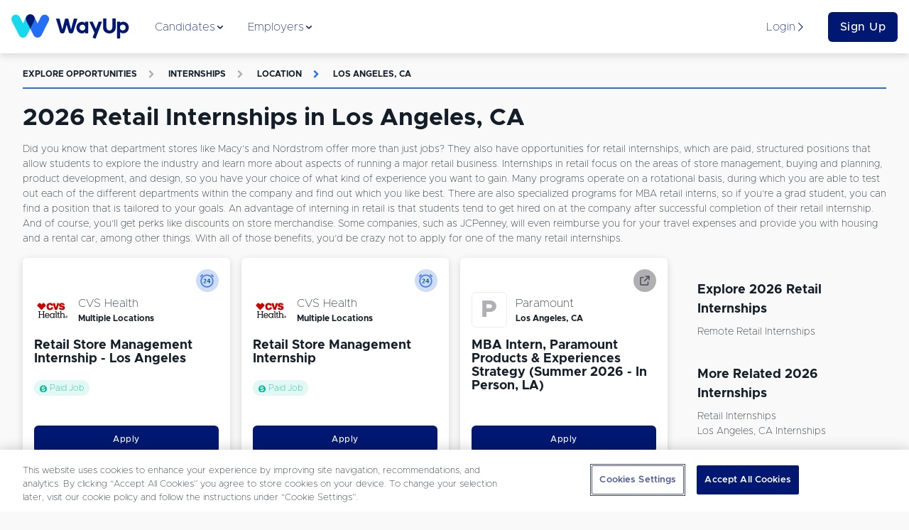

--- FILE ---
content_type: text/html; charset=utf-8
request_url: https://www.wayup.com/s/internships/retail/los-angeles-ca/
body_size: 77693
content:
<!DOCTYPE html><html lang="en-US" data-reactroot=""><head><meta data-react-helmet="true" charSet="utf-8"/><meta data-react-helmet="true" http-equiv="X-UA-Compatible" content="IE=edge"/><meta data-react-helmet="true" http-equiv="Content-Type" content="text/html; charset=utf-8"/><meta data-react-helmet="true" name="viewport" content="width=device-width, initial-scale=1"/><meta data-react-helmet="true" name="msapplication-TileColor" content="#001871"/><meta data-react-helmet="true" name="msapplication-TileImage" content="https://www.wayup.com/cdn/assets/wayup_logos/favicon/2018/ms-icon-310x310.png"/><meta data-react-helmet="true" property="fb:app_id" content="1483392411976067"/><meta data-react-helmet="true" property="og:image" content="https://www.wayup.com/cdn/assets/wayup_logos/favicon/2018/wayup_logo_facebook.jpg"/><meta data-react-helmet="true" property="og:logo" content="https://www.wayup.com/cdn/assets/wayup_logos/2018/wayup_simple_logo.png"/><meta data-react-helmet="true" property="og:url" content="https://www.wayup.com"/><meta data-react-helmet="true" property="og:type" content="website"/><meta data-react-helmet="true" property="twitter:card" content="summary_large_image"/><meta data-react-helmet="true" property="twitter:title" content="Jobs + Internships for College Students + Recent Grads"/><meta data-react-helmet="true" property="twitter:site" content="@wayup"/><meta data-react-helmet="true" property="twitter:image" content="https://www.wayup.com/cdn/assets/wayup_logos/favicon/2018/wayup_logo_facebook.jpg"/><meta data-react-helmet="true" name="apple-itunes-app" content="app-id=1022826923"/><meta data-react-helmet="true" property="og:title" content="2026 Retail Internships in Los Angeles, CA | WayUp"/><meta data-react-helmet="true" name="description" content="Let WayUp help you find the best remote Internships Retail in Los Angeles, CA job for you. We help millions of people find Internships &amp; Entry-level jobs from best companies in the country."/><meta data-react-helmet="true" property="og:description" content="Let WayUp help you find the best remote Internships Retail in Los Angeles, CA job for you. We help millions of people find Internships &amp; Entry-level jobs from best companies in the country."/><meta data-react-helmet="true" property="twitter:description" content="Let WayUp help you find the best remote Internships Retail in Los Angeles, CA job for you. We help millions of people find Internships &amp; Entry-level jobs from best companies in the country."/><title data-react-helmet="true">2026 Retail Internships in Los Angeles, CA | WayUp</title><style>
html {
  font-family: sans-serif;
  -ms-text-size-adjust: 100%;
  -webkit-text-size-adjust: 100%;
  -webkit-tap-highlight-color: rgba(0,0,0,0);
  min-height: 100%;
  overflow-y: auto;
  box-sizing: border-box;
  font-size: 16px;
}


@font-face {
  font-family: 'Arial';
  font-display: optional;
  font-weight: 800;
  font-style: normal;
}

@font-face {
  font-family: 'Arial';
  font-display: optional;
  font-weight: bold;
  font-style: normal;
}

@font-face {
  font-family: 'Arial';
  font-display: optional;
  font-weight: 500;
  font-style: normal;
}

@font-face {
  font-family: 'Arial';
  font-display: optional;
  font-weight: normal;
  font-style: normal;
}

body {
  font-family: "Arial", sans-serif;
  font-size: 1rem;
  line-height: 1.5;
  min-height: 100%;
  color: #131E29;
  background-color: #f9f9f9;
  margin: 0;
  display: flex;
  flex-direction: column;
}

#root {
  min-height: 100%;
}

article,
aside,
details,
figcaption,
figure,
footer,
header,
main,
menu,
nav,
section,
summary {
  display: block;
}

audio,
canvas,
progress,
video {
  display: inline-block;
  vertical-align: baseline;
}

audio:not([controls]) {
  display: none;
  height: 0;
}

[hidden],
template {
  display: none;
}

a {
  background-color: transparent;
}

abbr[title] {
  border-bottom: 1px dotted;
}

b,
strong {
  font-weight: bold;
}

dfn {
  font-style: italic;
}

h1 {
  font-size: 2em;
  margin: 0.67em 0;
}

mark {
  background: #ff0;
  color: #000;
}

small {
  font-size: 80%;
}

sub,
sup {
  font-size: 75%;
  line-height: 0;
  position: relative;
  vertical-align: baseline;
}

sup {
  top: -0.5em;
}

sub {
  bottom: -0.25em;
}

img {
  border: 0;
}

svg:not(:root) {
  overflow: hidden;
}

figure {
  margin: 1em 40px;
}

hr {
  box-sizing: content-box;
  height: 0;
}

pre {
  overflow: auto;
}

code,
kbd,
pre,
samp {
  font-family: monospace, monospace;
  font-size: 1em;
}

button,
input,
optgroup,
select,
textarea {
  color: inherit;
  font: inherit;
  margin: 0;
}

button {
  overflow: visible;
}

button,
select {
  text-transform: none;
}

button,
html input[type="button"],
input[type="reset"],
input[type="submit"] {
  -webkit-appearance: button;
  cursor: pointer;
}

button[disabled],
html input[disabled] {
  cursor: not-allowed;
}

button::-moz-focus-inner,
input::-moz-focus-inner {
  border: 0;
  padding: 0;
}

input {
  line-height: normal;
}

input[type="text"],
input[type="password"],
input[type="email"],
input[type="url"],
textarea {
  appearance: none;
}

input[type="checkbox"],
input[type="radio"] {
  box-sizing: border-box;
  padding: 0;
}

input[type="number"]::-webkit-inner-spin-button,
input[type="number"]::-webkit-outer-spin-button {
  height: auto;
}

input[type="search"] {
  -webkit-appearance: textfield;
}

input[type="search"]::-webkit-search-cancel-button,
input[type="search"]::-webkit-search-decoration {
  -webkit-appearance: none;
}

fieldset {
  border: 1px solid #c0c0c0;
  margin: 0 2px;
  padding: 0.35em 0.625em 0.75em;
}

legend {
  border: 0;
  padding: 0;
}

textarea {
  overflow: auto;
}

optgroup {
  font-weight: bold;
}

table {
  border-collapse: collapse;
  border-spacing: 0;
}

td,
th {
  padding: 0;
}

*,
*:before,
*:after {
  box-sizing: inherit;
}

@-moz-viewport {
  width: device-width;
}
@-ms-viewport {
  width: device-width;
}
@-o-viewport {
  width: device-width;
}
@-webkit-viewport {
  width: device-width;
}
@viewport {
  width: device-width;
}

h1, h2, h3, h4, h5, h6 {
  margin-top: 0;
  margin-bottom: 8px;
}

p {
  margin-top: 0;
  margin-bottom: 16px;
}

abbr[title] {
  cursor: help;
  border-bottom: 1px dotted #ffffff;
}

address {
  margin-bottom: 16px;
  font-style: normal;
  line-height: inherit;
}

ol,
ul,
dl {
  margin-top: 0;
  margin-bottom: 16px;
}

ol ol,
ul ul,
ol ul,
ul ol {
  margin-bottom: 0;
}

dt {
  font-weight: bold;
}

dd {
  margin-bottom: 8px;
  margin-left: 0;
}

blockquote {
  margin: 0 0 16px;
}

a {
  color: #2370F4;
  text-decoration: none;
}

pre {
  margin-top: 0;
  margin-bottom: 16px;
}

figure {
  margin: 0 0 16px;
}

img {
  vertical-align: middle;
}

[role="button"] {
  cursor: pointer;
}


table {
  background-color: white;
}

caption {
  padding-top: .75rem;
  padding-bottom: .75rem;
  color: #AFAFB4;
  text-align: left;
  caption-side: bottom;
}

th {
  text-align: left;
}

label {
  display: block;
  margin-bottom: 8px;
}

input,
button,
select,
textarea {
  margin: 0;
  line-height: inherit;
}

textarea {
  resize: vertical;
}

fieldset {
  min-width: 0;
  padding: 0;
  margin: 0;
  border: 0;
}

legend {
  display: block;
  width: 100%;
  padding: 0;
  margin-bottom: 8px;
  font-size: 1.5rem;
  line-height: inherit;
}

input[type="search"] {
  -webkit-appearance: none;
}

input:-webkit-autofill {
    -webkit-box-shadow: 0 0 0px 1000px white inset;
}

::-moz-selection {
    color: #ffffff;
    background: #2370F4;
}

::selection {
    color: #ffffff;
    background: #2370F4;
}
</style><style>
          /* Override Proxima Nova with Metropolis for text elements only */
          p, span, div, h1, h2, h3, h4, h5, h6, a, button, input, textarea, label, li, td, th {
            font-family: 'Metropolis', sans-serif !important;
          }
          
          /* Override any element that explicitly uses Proxima Nova */
          *[style*="Proxima Nova"], 
          *[style*="proxima-nova"],
          *[style*="proxima nova"] {
            font-family: 'Metropolis', sans-serif !important;
          }
          
          /* Override CSS classes that might use Proxima Nova */
          .proxima-nova, .proximaNova, .font-proxima {
            font-family: 'Metropolis', sans-serif !important;
          }
        </style><link data-chunk="website" rel="preload" as="style" href="/cdn/static/build/website.style.71d5015d4282216995ef.css"/><link data-chunk="website" rel="preload" as="style" href="/cdn/static/build/6705.style.4a38e2a777a36082a213.css"/><link data-chunk="website" rel="preload" as="script" href="/cdn/static/build/6705.script.7e1d6bbff1ad8f5586de.js"/><link data-chunk="website" rel="preload" as="script" href="/cdn/static/build/website.script.bff5c2d4602ab4822591.js"/><link data-chunk="NotificationBannerQueue" rel="preload" as="script" href="/cdn/static/build/NotificationBannerQueue.script.0890bf510f49e571c1ad.js"/><link data-chunk="Detail" rel="preload" as="script" href="/cdn/static/build/2115.script.434c176a84c232426eaf.js"/><link data-chunk="Detail" rel="preload" as="script" href="/cdn/static/build/5305.script.2d6d68e71d05bbc5c6ac.js"/><link data-chunk="Detail" rel="preload" as="script" href="/cdn/static/build/5636.script.0f0c81dce483059c0120.js"/><link data-chunk="Detail" rel="preload" as="script" href="/cdn/static/build/9639.script.1d35f4b6f6175502963f.js"/><link data-chunk="Detail" rel="preload" as="script" href="/cdn/static/build/Detail.script.58af9ea2ec4a86dc7390.js"/><link data-react-helmet="true" rel="preconnect" href="https://www.wayup.com/cdn/"/><link data-react-helmet="true" rel="dns-prefetch" href="//connect.facebook.net"/><link data-react-helmet="true" rel="dns-prefetch" href="//www.googletagmanager.com"/><link data-react-helmet="true" rel="dns-prefetch" href="//www.google-analytics.com"/><link data-react-helmet="true" rel="dns-prefetch" href="//use.fortawesome.com"/><link data-react-helmet="true" rel="dns-prefetch" href="//cdn.segment.com"/><link data-react-helmet="true" rel="dns-prefetch" href="//fonts.cdnfonts.com"/><link data-react-helmet="true" href="/fonts/css/metropolis-fonts.css" rel="stylesheet"/><link data-react-helmet="true" rel="shortcut icon" type="image/png" href="https://www.wayup.com/cdn/assets/wayup_logos/favicon/2018/favicon.ico"/><link data-react-helmet="true" rel="apple-touch-icon" sizes="180x180" href="https://www.wayup.com/cdn/assets/wayup_logos/favicon/2018/apple-icon-180x180.png"/><link data-react-helmet="true" rel="icon" type="image/png" sizes="16x16" href="https://www.wayup.com/cdn/assets/wayup_logos/favicon/2018/favicon-16x16.png"/><link data-react-helmet="true" rel="icon" type="image/png" sizes="32x32" href="https://www.wayup.com/cdn/assets/wayup_logos/favicon/2018/favicon-32x32.png"/><link data-react-helmet="true" rel="canonical" href="https://www.wayup.com/s/internships/retail/los-angeles-ca/"/><link data-react-helmet="true" rel="manifest" href="/manifest.json"/><style data-styled="" data-styled-version="5.2.0">.jUrkUK{display:-webkit-box;display:-webkit-flex;display:-ms-flexbox;display:flex;max-width:100%;-webkit-align-items:center;-webkit-box-align:center;-ms-flex-align:center;align-items:center;-webkit-box-pack:justify;-webkit-justify-content:space-between;-ms-flex-pack:justify;justify-content:space-between;-webkit-flex-wrap:wrap;-ms-flex-wrap:wrap;flex-wrap:wrap;-webkit-flex-direction:row;-ms-flex-direction:row;flex-direction:row;-webkit-align-content:stretch;-ms-flex-line-pack:stretch;align-content:stretch;height:100%;width:100%;padding:16px 0;}/*!sc*/
.kKXSxh{display:-webkit-box;display:-webkit-flex;display:-ms-flexbox;display:flex;max-width:100%;-webkit-align-items:center;-webkit-box-align:center;-ms-flex-align:center;align-items:center;-webkit-box-pack:justify;-webkit-justify-content:space-between;-ms-flex-pack:justify;justify-content:space-between;-webkit-flex-wrap:wrap;-ms-flex-wrap:wrap;flex-wrap:wrap;-webkit-flex-direction:row;-ms-flex-direction:row;flex-direction:row;-webkit-align-content:stretch;-ms-flex-line-pack:stretch;align-content:stretch;height:100%;width:100%;}/*!sc*/
.GIhBw{display:-webkit-box;display:-webkit-flex;display:-ms-flexbox;display:flex;max-width:100%;-webkit-align-items:center;-webkit-box-align:center;-ms-flex-align:center;align-items:center;-webkit-box-pack:center;-webkit-justify-content:center;-ms-flex-pack:center;justify-content:center;-webkit-flex-wrap:wrap;-ms-flex-wrap:wrap;flex-wrap:wrap;-webkit-flex-direction:row;-ms-flex-direction:row;flex-direction:row;-webkit-align-content:stretch;-ms-flex-line-pack:stretch;align-content:stretch;}/*!sc*/
.cmRIPf{display:-webkit-box;display:-webkit-flex;display:-ms-flexbox;display:flex;max-width:100%;-webkit-align-items:center;-webkit-box-align:center;-ms-flex-align:center;align-items:center;-webkit-box-pack:start;-webkit-justify-content:flex-start;-ms-flex-pack:start;justify-content:flex-start;-webkit-flex-wrap:wrap;-ms-flex-wrap:wrap;flex-wrap:wrap;-webkit-flex-direction:row;-ms-flex-direction:row;flex-direction:row;-webkit-align-content:stretch;-ms-flex-line-pack:stretch;align-content:stretch;height:100%;}/*!sc*/
.dvrDBV{display:-webkit-box;display:-webkit-flex;display:-ms-flexbox;display:flex;max-width:100%;-webkit-align-items:stretch;-webkit-box-align:stretch;-ms-flex-align:stretch;align-items:stretch;-webkit-box-pack:start;-webkit-justify-content:start;-ms-flex-pack:start;justify-content:start;-webkit-flex-wrap:wrap;-ms-flex-wrap:wrap;flex-wrap:wrap;-webkit-flex-direction:column;-ms-flex-direction:column;flex-direction:column;-webkit-align-content:stretch;-ms-flex-line-pack:stretch;align-content:stretch;height:100%;}/*!sc*/
.kJZJBI{display:-webkit-box;display:-webkit-flex;display:-ms-flexbox;display:flex;max-width:100%;-webkit-align-items:center;-webkit-box-align:center;-ms-flex-align:center;align-items:center;-webkit-box-pack:start;-webkit-justify-content:start;-ms-flex-pack:start;justify-content:start;-webkit-flex-wrap:wrap;-ms-flex-wrap:wrap;flex-wrap:wrap;-webkit-flex-direction:row-reverse;-ms-flex-direction:row-reverse;flex-direction:row-reverse;-webkit-align-content:stretch;-ms-flex-line-pack:stretch;align-content:stretch;height:100%;}/*!sc*/
.dgVyQa{display:-webkit-box;display:-webkit-flex;display:-ms-flexbox;display:flex;max-width:100%;-webkit-align-items:center;-webkit-box-align:center;-ms-flex-align:center;align-items:center;-webkit-box-pack:center;-webkit-justify-content:center;-ms-flex-pack:center;justify-content:center;-webkit-flex-wrap:wrap;-ms-flex-wrap:wrap;flex-wrap:wrap;-webkit-flex-direction:row;-ms-flex-direction:row;flex-direction:row;-webkit-align-content:stretch;-ms-flex-line-pack:stretch;align-content:stretch;height:100%;}/*!sc*/
.dZTaUB{display:-webkit-box;display:-webkit-flex;display:-ms-flexbox;display:flex;max-width:100%;-webkit-align-items:center;-webkit-box-align:center;-ms-flex-align:center;align-items:center;-webkit-box-pack:left;-webkit-justify-content:left;-ms-flex-pack:left;justify-content:left;-webkit-flex-wrap:nowrap;-ms-flex-wrap:nowrap;flex-wrap:nowrap;-webkit-flex-direction:row;-ms-flex-direction:row;flex-direction:row;-webkit-align-content:stretch;-ms-flex-line-pack:stretch;align-content:stretch;}/*!sc*/
.iOtWeK{display:-webkit-box;display:-webkit-flex;display:-ms-flexbox;display:flex;max-width:100%;-webkit-align-items:flex-start;-webkit-box-align:flex-start;-ms-flex-align:flex-start;align-items:flex-start;-webkit-box-pack:start;-webkit-justify-content:flex-start;-ms-flex-pack:start;justify-content:flex-start;-webkit-flex-wrap:wrap;-ms-flex-wrap:wrap;flex-wrap:wrap;-webkit-flex-direction:column;-ms-flex-direction:column;flex-direction:column;-webkit-align-content:stretch;-ms-flex-line-pack:stretch;align-content:stretch;height:100%;}/*!sc*/
.gYbldx{display:-webkit-box;display:-webkit-flex;display:-ms-flexbox;display:flex;max-width:100%;-webkit-align-items:center;-webkit-box-align:center;-ms-flex-align:center;align-items:center;-webkit-box-pack:start;-webkit-justify-content:start;-ms-flex-pack:start;justify-content:start;-webkit-flex-wrap:wrap;-ms-flex-wrap:wrap;flex-wrap:wrap;-webkit-flex-direction:row;-ms-flex-direction:row;flex-direction:row;-webkit-align-content:stretch;-ms-flex-line-pack:stretch;align-content:stretch;height:100%;}/*!sc*/
data-styled.g1[id="sc-bdnylx"]{content:"jUrkUK,kKXSxh,GIhBw,cmRIPf,dvrDBV,kJZJBI,dgVyQa,dZTaUB,iOtWeK,gYbldx,"}/*!sc*/
.Gqxdj{border:none;display:block;margin:0;background:#E8F0EF;height:2px;width:100%;}/*!sc*/
@media (max-width:512px){.Gqxdj{width:100%;}}/*!sc*/
.bOfUWP{border:none;display:block;margin:0;background:#2370F4;height:2px;width:100%;}/*!sc*/
@media (max-width:512px){.bOfUWP{width:100%;}}/*!sc*/
data-styled.g5[id="BaseHr-sc-1f0loe1-0"]{content:"Gqxdj,bOfUWP,"}/*!sc*/
.mEXQa{font-family:"Proxima Nova",sans-serif;color:#4980ED;font-style:italic;font-weight:400;-webkit-letter-spacing:normal;-moz-letter-spacing:normal;-ms-letter-spacing:normal;letter-spacing:normal;-webkit-text-decoration:none;text-decoration:none;padding:0 4px 0 4px;text-overflow:clip;overflow:auto;font-size:12px;}/*!sc*/
.cdYXpe{font-family:"Proxima Nova",sans-serif;color:#131E29;font-style:normal;font-weight:400;-webkit-letter-spacing:normal;-moz-letter-spacing:normal;-ms-letter-spacing:normal;letter-spacing:normal;-webkit-text-decoration:none;text-decoration:none;text-overflow:ellipsis;overflow:hidden;font-size:16px;white-space:nowrap;}/*!sc*/
.itPUJF{font-family:"Proxima Nova",sans-serif;color:#131E29;font-style:normal;font-weight:700;-webkit-letter-spacing:normal;-moz-letter-spacing:normal;-ms-letter-spacing:normal;letter-spacing:normal;-webkit-text-decoration:none;text-decoration:none;text-overflow:clip;overflow:auto;font-size:12px;}/*!sc*/
.cBRhsd{font-family:"Proxima Nova",sans-serif;color:#4D4D52;font-style:italic;font-weight:400;-webkit-letter-spacing:normal;-moz-letter-spacing:normal;-ms-letter-spacing:normal;letter-spacing:normal;-webkit-text-decoration:none;text-decoration:none;padding:0 4px 0 4px;text-overflow:clip;overflow:auto;font-size:12px;}/*!sc*/
.kVSAEZ{font-family:"Proxima Nova",sans-serif;color:#131E29;font-style:normal;font-weight:400;-webkit-letter-spacing:normal;-moz-letter-spacing:normal;-ms-letter-spacing:normal;letter-spacing:normal;-webkit-text-decoration:none;text-decoration:none;text-transform:capitalize;padding:0 0 4px 0;text-overflow:clip;overflow:auto;font-size:14px;}/*!sc*/
.causcp{font-family:"Proxima Nova",sans-serif;color:#131E29;font-style:normal;font-weight:400;-webkit-letter-spacing:normal;-moz-letter-spacing:normal;-ms-letter-spacing:normal;letter-spacing:normal;-webkit-text-decoration:none;text-decoration:none;text-transform:capitalize;text-overflow:clip;overflow:auto;font-size:14px;}/*!sc*/
data-styled.g6[id="sc-eCApGN"]{content:"mEXQa,cdYXpe,itPUJF,cBRhsd,kVSAEZ,causcp,"}/*!sc*/
.dDbOGY{font-family:"Proxima Nova",sans-serif;color:#131E29;font-style:normal;font-weight:400;-webkit-letter-spacing:normal;-moz-letter-spacing:normal;-ms-letter-spacing:normal;letter-spacing:normal;-webkit-text-decoration:none;text-decoration:none;text-overflow:clip;overflow:auto;font-size:14px;}/*!sc*/
data-styled.g7[id="sc-jSFkmK"]{content:"dDbOGY,"}/*!sc*/
.cqAHzv{font-family:"Proxima Nova",sans-serif;color:#001871;font-style:normal;font-weight:400;-webkit-letter-spacing:normal;-moz-letter-spacing:normal;-ms-letter-spacing:normal;letter-spacing:normal;-webkit-text-decoration:none;text-decoration:none;text-overflow:clip;overflow:auto;font-size:16px;}/*!sc*/
.iUtuMB{font-family:"Proxima Nova",sans-serif;color:#AFAFB4;font-style:normal;font-weight:700;-webkit-letter-spacing:1.3;-moz-letter-spacing:1.3;-ms-letter-spacing:1.3;letter-spacing:1.3;-webkit-text-decoration:none;text-decoration:none;text-transform:uppercase;text-overflow:clip;overflow:auto;font-size:12px;}/*!sc*/
.bCfrdm{font-family:"Proxima Nova",sans-serif;color:#AFAFB4;font-style:normal;font-weight:700;-webkit-letter-spacing:normal;-moz-letter-spacing:normal;-ms-letter-spacing:normal;letter-spacing:normal;-webkit-text-decoration:none;text-decoration:none;padding:16px;text-overflow:clip;overflow:auto;font-size:12px;}/*!sc*/
.hBOttL{font-family:"Proxima Nova",sans-serif;color:#2370F4;font-style:normal;font-weight:700;-webkit-letter-spacing:1.3;-moz-letter-spacing:1.3;-ms-letter-spacing:1.3;letter-spacing:1.3;-webkit-text-decoration:none;text-decoration:none;text-transform:uppercase;text-overflow:clip;overflow:auto;font-size:12px;}/*!sc*/
.dopHGk{font-family:"Proxima Nova",sans-serif;color:#2370F4;font-style:normal;font-weight:700;-webkit-letter-spacing:normal;-moz-letter-spacing:normal;-ms-letter-spacing:normal;letter-spacing:normal;-webkit-text-decoration:none;text-decoration:none;padding:16px;text-overflow:clip;overflow:auto;font-size:12px;}/*!sc*/
.hujHsq{font-family:"Proxima Nova",sans-serif;color:#00B796;font-style:normal;font-weight:400;-webkit-letter-spacing:normal;-moz-letter-spacing:normal;-ms-letter-spacing:normal;letter-spacing:normal;-webkit-text-decoration:none;text-decoration:none;text-overflow:clip;overflow:auto;font-size:12px;}/*!sc*/
data-styled.g8[id="sc-gKAblj"]{content:"cqAHzv,iUtuMB,bCfrdm,hBOttL,dopHGk,hujHsq,"}/*!sc*/
.gfjcFN{display:inline-block;overflow:hidden;vertical-align:middle;box-sizing:content-box;width:14px !important;height:14px !important;font-size:14px !important;color:#001871;}/*!sc*/
.bhGIBE{display:inline-block;overflow:hidden;vertical-align:middle;box-sizing:content-box;width:14px !important;height:14px !important;font-size:14px !important;color:inherit;}/*!sc*/
.iZVNKm{display:inline-block;overflow:hidden;vertical-align:middle;box-sizing:content-box;width:12px !important;height:12px !important;font-size:12px !important;color:#AFAFB4;}/*!sc*/
.glufUg{display:inline-block;overflow:hidden;vertical-align:middle;box-sizing:content-box;width:12px !important;height:12px !important;font-size:12px !important;color:#2370F4;}/*!sc*/
.eXdslh{display:inline-block;overflow:hidden;vertical-align:middle;box-sizing:content-box;width:10px !important;height:10px !important;font-size:10px !important;color:#00B796;padding-right:4px;}/*!sc*/
.iQDVLj{display:inline-block;overflow:hidden;vertical-align:middle;box-sizing:content-box;width:20px !important;height:20px !important;font-size:20px !important;color:inherit;}/*!sc*/
data-styled.g10[id="sc-iCoHVE"]{content:"gfjcFN,bhGIBE,iZVNKm,glufUg,eXdslh,iQDVLj,"}/*!sc*/
.iglUKo{color:#131E29;}/*!sc*/
.iglUKo:hover{-webkit-text-decoration:none;text-decoration:none;color:#2370F4;}/*!sc*/
data-styled.g14[id="NavLink__ExternalNavLink-sc-187g7ka-1"]{content:"iglUKo,"}/*!sc*/
.iokrGC{color:#2370F4;}/*!sc*/
.iokrGC:hover{-webkit-text-decoration:none;text-decoration:none;color:#2370F4;}/*!sc*/
.iokrGC.active{color:#2370F4;}/*!sc*/
.iokrGC.active [object Object]{border-color:#131E29;}/*!sc*/
.iokrGC.active [object Object] *{color:#131E29 !important;}/*!sc*/
data-styled.g15[id="NavLink__InternalNavLink-sc-187g7ka-2"]{content:"iokrGC,"}/*!sc*/
.iOpnZu{position:relative;font-family:"Proxima Nova",sans-serif;font-size:16px;font-weight:500;text-align:center;white-space:nowrap;overflow:hidden;text-overflow:ellipsis;vertical-align:middle;touch-action:manipulation;cursor:pointer;-webkit-user-select:none;-moz-user-select:none;-ms-user-select:none;user-select:none;border:1px solid transparent;line-height:1.5;padding:12px 24px;-webkit-transition:all 0.2s ease-in-out;transition:all 0.2s ease-in-out;-webkit-letter-spacing:0.5px;-moz-letter-spacing:0.5px;-ms-letter-spacing:0.5px;letter-spacing:0.5px;text-transform:inherit;display:inline-block;-webkit-text-decoration:none;text-decoration:none;border-radius:6px;padding:8px 16px;display:block;width:100%;background:#001871;color:#ffffff;}/*!sc*/
.iOpnZu + button,.iOpnZu + a{margin-left:16px;}/*!sc*/
.cMrvdK{position:relative;font-family:"Proxima Nova",sans-serif;font-size:12px;font-weight:500;text-align:center;white-space:nowrap;overflow:hidden;text-overflow:ellipsis;vertical-align:middle;touch-action:manipulation;cursor:pointer;-webkit-user-select:none;-moz-user-select:none;-ms-user-select:none;user-select:none;border:1px solid transparent;line-height:1;padding:12px 24px;-webkit-transition:all 0.2s ease-in-out;transition:all 0.2s ease-in-out;-webkit-letter-spacing:0.5px;-moz-letter-spacing:0.5px;-ms-letter-spacing:0.5px;letter-spacing:0.5px;text-transform:inherit;display:inline-block;-webkit-text-decoration:none;text-decoration:none;border-radius:6px;padding:12px;width:100%;display:block;display:block;width:100%;position:relative;background:#001871;color:#ffffff;}/*!sc*/
.cMrvdK:hover,.cMrvdK:focus{top:-1px;box-shadow:0 9px 12px 0 #AFAFB4;-webkit-transition:all 0.45s;transition:all 0.45s;}/*!sc*/
.cMrvdK + button,.cMrvdK + a{margin-left:16px;}/*!sc*/
.jTqrag{position:relative;font-family:"Proxima Nova",sans-serif;font-size:14px;font-weight:500;text-align:center;white-space:nowrap;overflow:hidden;text-overflow:ellipsis;vertical-align:middle;touch-action:manipulation;cursor:pointer;-webkit-user-select:none;-moz-user-select:none;-ms-user-select:none;user-select:none;border:1px solid transparent;line-height:1.5;padding:12px 24px;-webkit-transition:all 0.2s ease-in-out;transition:all 0.2s ease-in-out;-webkit-letter-spacing:0.5px;-moz-letter-spacing:0.5px;-ms-letter-spacing:0.5px;letter-spacing:0.5px;text-transform:inherit;display:inline-block;-webkit-text-decoration:none;text-decoration:none;border-radius:6px;position:relative;background:#001871;color:#ffffff;}/*!sc*/
.jTqrag:hover,.jTqrag:focus{top:-1px;box-shadow:0 9px 12px 0 #AFAFB4;-webkit-transition:all 0.45s;transition:all 0.45s;}/*!sc*/
.jTqrag + button,.jTqrag + a{margin-left:16px;}/*!sc*/
data-styled.g17[id="sc-pNWxx"]{content:"iOpnZu,cMrvdK,jTqrag,"}/*!sc*/
.fPUDRJ{-webkit-box-flex:1;-webkit-flex-grow:1;-ms-flex-positive:1;flex-grow:1;display:-webkit-box;display:-webkit-flex;display:-ms-flexbox;display:flex;-webkit-box-pack:space-evenly;-webkit-justify-content:space-evenly;-ms-flex-pack:space-evenly;justify-content:space-evenly;list-style:none;margin:0;padding:0;-webkit-flex-direction:row;-ms-flex-direction:row;flex-direction:row;}/*!sc*/
data-styled.g20[id="NavBarItems__NavBarItemsContainer-sc-9sly50-0"]{content:"fPUDRJ,"}/*!sc*/
.cPWheJ{position:absolute;top:75px;left:0;width:100%;background:#ffffff;box-shadow:0 8px 11px 0 rgba(0,0,0,0.14);opacity:0;display:none;-webkit-transition:opacity 0.5s ease-in-out;transition:opacity 0.5s ease-in-out;}/*!sc*/
data-styled.g21[id="NavigationSubMenu-sc-1dnn2a0-0"]{content:"cPWheJ,"}/*!sc*/
.hAuKLt{padding-bottom:16px;width:32px;}/*!sc*/
.dwrTeQ{padding-bottom:16px;width:100%;}/*!sc*/
.idPLrr{padding-bottom:8px;width:100%;}/*!sc*/
.bUVQqS{padding-bottom:32px;width:100%;}/*!sc*/
.eIKzKp{padding-bottom:64px;width:100%;}/*!sc*/
data-styled.g22[id="sc-iqAbSa"]{content:"hAuKLt,dwrTeQ,idPLrr,bUVQqS,eIKzKp,"}/*!sc*/
.hQbzdf{display:-webkit-box;display:-webkit-flex;display:-ms-flexbox;display:flex;-webkit-flex-wrap:wrap;-ms-flex-wrap:wrap;flex-wrap:wrap;margin-right:-8px;margin-left:-8px;-webkit-flex-direction:row;-ms-flex-direction:row;flex-direction:row;}/*!sc*/
data-styled.g23[id="sc-crzoUp"]{content:"hQbzdf,"}/*!sc*/
.kNZgsh{box-sizing:border-box;position:relative;min-height:1px;padding-right:8px;padding-left:8px;-webkit-flex:0 0 auto;-ms-flex:0 0 auto;flex:0 0 auto;width:100%;}/*!sc*/
@media only screen and (min-width:512px){}/*!sc*/
@media only screen and (min-width:768px){}/*!sc*/
@media only screen and (min-width:1024px){.kNZgsh{width:75%;margin-left:0;}}/*!sc*/
@media only screen and (min-width:1200px){}/*!sc*/
.khcXOh{box-sizing:border-box;position:relative;min-height:1px;padding-right:8px;padding-left:8px;-webkit-flex:0 0 auto;-ms-flex:0 0 auto;flex:0 0 auto;width:100%;}/*!sc*/
@media only screen and (min-width:512px){.khcXOh{width:50%;margin-left:0;}}/*!sc*/
@media only screen and (min-width:768px){}/*!sc*/
@media only screen and (min-width:1024px){.khcXOh{width:33.33333333333333%;margin-left:0;}}/*!sc*/
@media only screen and (min-width:1200px){}/*!sc*/
.jNBisS{box-sizing:border-box;position:relative;min-height:1px;padding-right:8px;padding-left:8px;-webkit-flex:0 0 auto;-ms-flex:0 0 auto;flex:0 0 auto;width:100%;margin-left:0;}/*!sc*/
@media only screen and (min-width:512px){}/*!sc*/
@media only screen and (min-width:768px){}/*!sc*/
@media only screen and (min-width:1024px){}/*!sc*/
@media only screen and (min-width:1200px){}/*!sc*/
.gGyNKk{box-sizing:border-box;position:relative;min-height:1px;padding-right:8px;padding-left:8px;-webkit-flex:0 0 auto;-ms-flex:0 0 auto;flex:0 0 auto;width:100%;}/*!sc*/
@media only screen and (min-width:512px){}/*!sc*/
@media only screen and (min-width:768px){}/*!sc*/
@media only screen and (min-width:1024px){.gGyNKk{width:25%;margin-left:0;}}/*!sc*/
@media only screen and (min-width:1200px){}/*!sc*/
.iEkbmx{box-sizing:border-box;position:relative;min-height:1px;padding-right:8px;padding-left:8px;-webkit-flex:0 0 auto;-ms-flex:0 0 auto;flex:0 0 auto;width:100%;}/*!sc*/
@media only screen and (min-width:512px){}/*!sc*/
@media only screen and (min-width:768px){.iEkbmx{width:50%;margin-left:0;}}/*!sc*/
@media only screen and (min-width:1024px){.iEkbmx{width:91.66666666666666%;margin-left:0;margin-left:8.333333333333332%;}}/*!sc*/
@media only screen and (min-width:1200px){}/*!sc*/
.jQWSQu{box-sizing:border-box;position:relative;min-height:1px;padding-right:8px;padding-left:8px;-webkit-flex:0 0 auto;-ms-flex:0 0 auto;flex:0 0 auto;width:100%;}/*!sc*/
@media only screen and (min-width:512px){}/*!sc*/
@media only screen and (min-width:768px){}/*!sc*/
@media only screen and (min-width:1024px){}/*!sc*/
@media only screen and (min-width:1200px){}/*!sc*/
.chBIkr{box-sizing:border-box;position:relative;min-height:1px;padding-right:8px;padding-left:8px;-webkit-flex:0 0 auto;-ms-flex:0 0 auto;flex:0 0 auto;width:100%;}/*!sc*/
@media only screen and (min-width:512px){.chBIkr{width:33.33333333333333%;margin-left:0;}}/*!sc*/
@media only screen and (min-width:768px){.chBIkr{width:25%;margin-left:0;}}/*!sc*/
@media only screen and (min-width:1024px){.chBIkr{width:16.666666666666664%;margin-left:0;}}/*!sc*/
@media only screen and (min-width:1200px){}/*!sc*/
.jJmBup{box-sizing:border-box;position:relative;min-height:1px;padding-right:8px;padding-left:8px;-webkit-flex:0 0 auto;-ms-flex:0 0 auto;flex:0 0 auto;width:100%;}/*!sc*/
@media only screen and (min-width:512px){}/*!sc*/
@media only screen and (min-width:768px){}/*!sc*/
@media only screen and (min-width:1024px){.jJmBup{width:41.66666666666667%;margin-left:0;margin-left:8.333333333333332%;}}/*!sc*/
@media only screen and (min-width:1200px){}/*!sc*/
.jCmbbK{box-sizing:border-box;position:relative;min-height:1px;padding-right:8px;padding-left:8px;-webkit-flex:0 0 auto;-ms-flex:0 0 auto;flex:0 0 auto;width:100%;}/*!sc*/
@media only screen and (min-width:512px){}/*!sc*/
@media only screen and (min-width:768px){}/*!sc*/
@media only screen and (min-width:1024px){.jCmbbK{width:50%;margin-left:0;}}/*!sc*/
@media only screen and (min-width:1200px){}/*!sc*/
data-styled.g24[id="sc-dIsAE"]{content:"kNZgsh,khcXOh,jNBisS,gGyNKk,iEkbmx,jQWSQu,chBIkr,jJmBup,jCmbbK,"}/*!sc*/
.NyJou{font-weight:700;color:#131E29;line-height:1.5;margin-bottom:8px;font-size:34px;text-align:left;white-space:pre-line;text-transform:none;color:#131E29;}/*!sc*/
.fYOHGg{font-weight:700;color:#131E29;line-height:1.1;margin-bottom:0;font-size:18px;text-align:left;white-space:pre-line;text-transform:none;color:#131E29;}/*!sc*/
.ibWZRM{font-weight:700;color:#131E29;line-height:1.5;margin-bottom:8px;font-size:18px;text-align:left;white-space:pre-line;text-transform:none;color:#131E29;}/*!sc*/
.gLeQRP{font-weight:700;color:#131E29;line-height:1.5;margin-bottom:8px;font-size:20px;text-align:center;white-space:pre-line;text-transform:capitalize;color:#001871;}/*!sc*/
.epZGAh{font-weight:700;color:#131E29;line-height:1.5;margin-bottom:8px;font-size:18px;text-align:left;white-space:pre-line;text-transform:none;color:#ffffff;}/*!sc*/
data-styled.g25[id="sc-bqGHjH"]{content:"NyJou,fYOHGg,ibWZRM,gLeQRP,epZGAh,"}/*!sc*/
.jnYGUA{margin-right:auto;margin-left:auto;padding-right:16px;padding-left:16px;max-width:1400px;-webkit-align-self:center;-ms-flex-item-align:center;align-self:center;}/*!sc*/
data-styled.g26[id="sc-ksluoS"]{content:"jnYGUA,"}/*!sc*/
.gvyjtY{cursor:pointer;}/*!sc*/
data-styled.g27[id="LoggedOutNavigationBar__MenuItemContainer-sc-f8marw-0"]{content:"gvyjtY,"}/*!sc*/
.kJQoNG{-webkit-box-flex:1;-webkit-flex-grow:1;-ms-flex-positive:1;flex-grow:1;}/*!sc*/
data-styled.g28[id="LoggedOutNavigationBar__LoggedOutNavbarContainer-sc-f8marw-1"]{content:"kJQoNG,"}/*!sc*/
.jsNYGj{height:36px;width:170px;}/*!sc*/
.jdbdEs{height:36px;width:170px;width:100%;height:100%;}/*!sc*/
data-styled.g55[id="Logo__LogoLinkImg-sc-k1pid8-0"]{content:"jsNYGj,jdbdEs,"}/*!sc*/
.hldPCU{box-sizing:border-box;font-family:'Metropolis, sans-serif';background-color:#ffffff;box-shadow:0 3px 11px 0 rgba(0,0,0,0.14);z-index:114;display:-webkit-box;display:-webkit-flex;display:-ms-flexbox;display:flex;-webkit-flex-direction:column;-ms-flex-direction:column;flex-direction:column;-webkit-align-items:center;-webkit-box-align:center;-ms-flex-align:center;align-items:center;height:75px;}/*!sc*/
.hldPCU > div{height:100%;width:100%;}/*!sc*/
data-styled.g61[id="NavigationBar__NavigationBarContainer-sc-1hwf583-1"]{content:"hldPCU,"}/*!sc*/
.liuvoF{color:#ffffff;-webkit-text-decoration:none;text-decoration:none;cursor:pointer;font-weight:300;}/*!sc*/
.liuvoF:hover{-webkit-text-decoration:underline;text-decoration:underline;}/*!sc*/
data-styled.g62[id="sc-hBMVcZ"]{content:"liuvoF,"}/*!sc*/
.aqTZb{color:#ffffff;background:transparent;-webkit-text-decoration:none;text-decoration:none;cursor:pointer;font-weight:300;font-size:inherit;font-family:inherit;border:none;padding:0;}/*!sc*/
.aqTZb:hover{-webkit-text-decoration:underline;text-decoration:underline;}/*!sc*/
data-styled.g63[id="sc-fnVYJo"]{content:"aqTZb,"}/*!sc*/
.bVGCXW{color:#ffffff;padding:16px;padding:48px;background-color:#001871;font-size:14px;}/*!sc*/
@media (min-width:768px){.bVGCXW{font-size:18px;}}/*!sc*/
data-styled.g64[id="sc-fFSRdu"]{content:"bVGCXW,"}/*!sc*/
.gDLPQT{margin-bottom:48px;}/*!sc*/
data-styled.g65[id="sc-bkbjAj"]{content:"gDLPQT,"}/*!sc*/
@media (min-width:1024px){.iSPPGk{float:right;}}/*!sc*/
data-styled.g66[id="sc-iemXMA"]{content:"iSPPGk,"}/*!sc*/
.fUbBAh{background:#ffffff;color:#001871;border-radius:50%;font-size:20px;width:1.75em;height:1.75em;margin-right:12px;cursor:pointer;-webkit-text-decoration:none;text-decoration:none;display:-webkit-box;display:-webkit-flex;display:-ms-flexbox;display:flex;-webkit-box-pack:center;-webkit-justify-content:center;-ms-flex-pack:center;justify-content:center;-webkit-align-items:center;-webkit-box-align:center;-ms-flex-align:center;align-items:center;}/*!sc*/
.fUbBAh:hover{color:#2370F4;}/*!sc*/
.fUbBAh:last-child{margin-right:0;}/*!sc*/
@media (min-width:512px){.fUbBAh{margin-right:16px;}}/*!sc*/
data-styled.g67[id="sc-dIvqjp"]{content:"fUbBAh,"}/*!sc*/
.ekfoZG{width:64px;height:64px;}/*!sc*/
data-styled.g68[id="Footer__FooterLogoContainer-sc-1qgoxfl-0"]{content:"ekfoZG,"}/*!sc*/
.igAmWH{display:-webkit-box;display:-webkit-flex;display:-ms-flexbox;display:flex;-webkit-flex-direction:column;-ms-flex-direction:column;flex-direction:column;min-height:100vh;background:#f9f9f9;}/*!sc*/
data-styled.g69[id="AppContainer-sc-1so4idl-0"]{content:"igAmWH,"}/*!sc*/
.WNKsq{display:-webkit-box;display:-webkit-flex;display:-ms-flexbox;display:flex;-webkit-flex-direction:column;-ms-flex-direction:column;flex-direction:column;-webkit-flex:1 1 auto;-ms-flex:1 1 auto;flex:1 1 auto;}/*!sc*/
.WNKsq > *{-webkit-box-flex:1;-webkit-flex-grow:1;-ms-flex-positive:1;flex-grow:1;}/*!sc*/
data-styled.g70[id="AppChildrenContainer-sc-1685a4m-0"]{content:"WNKsq,"}/*!sc*/
.XlWuL{display:block;}/*!sc*/
data-styled.g71[id="App__FooterWrapper-sc-i5taco-0"]{content:"XlWuL,"}/*!sc*/
.cOosMx{box-shadow:0 3px 11px 0 rgba(0,0,0,0.14);padding:16px;border:none;height:290px;margin-bottom:16px;position:relative;overflow:hidden;background:#ffffff;cursor:pointer;border-radius:6px;}/*!sc*/
data-styled.g77[id="sc-iwaifL"]{content:"cOosMx,"}/*!sc*/
.dZmYCj{margin:4px 4px 4px 0;border-radius:20px;white-space:nowrap;cursor:default;display:inline-block;padding:10px 20px;font-size:12px;font-weight:400;background:#E1F8F4;color:#00B796;padding:2px 8px;}/*!sc*/
data-styled.g93[id="PillText-sc-x88fij-0"]{content:"dZmYCj,"}/*!sc*/
.jomRYm{-webkit-box-flex:0;-webkit-flex-grow:0;-ms-flex-positive:0;flex-grow:0;-webkit-flex-shrink:1;-ms-flex-negative:1;flex-shrink:1;width:100%;}/*!sc*/
.jTRRfc{-webkit-box-flex:1;-webkit-flex-grow:1;-ms-flex-positive:1;flex-grow:1;-webkit-flex-shrink:1;-ms-flex-negative:1;flex-shrink:1;}/*!sc*/
.gVErhB{-webkit-box-flex:0;-webkit-flex-grow:0;-ms-flex-positive:0;flex-grow:0;-webkit-flex-shrink:1;-ms-flex-negative:1;flex-shrink:1;}/*!sc*/
.fwawzv{-webkit-box-flex:0;-webkit-flex-grow:0;-ms-flex-positive:0;flex-grow:0;-webkit-flex-shrink:1;-ms-flex-negative:1;flex-shrink:1;-webkit-flex-basis:16px;-ms-flex-preferred-size:16px;flex-basis:16px;}/*!sc*/
.dRJhwR{-webkit-box-flex:0;-webkit-flex-grow:0;-ms-flex-positive:0;flex-grow:0;-webkit-flex-shrink:1;-ms-flex-negative:1;flex-shrink:1;width:100%;overflow:hidden;}/*!sc*/
.cFMyGf{-webkit-box-flex:1;-webkit-flex-grow:1;-ms-flex-positive:1;flex-grow:1;-webkit-flex-shrink:1;-ms-flex-negative:1;flex-shrink:1;width:100%;}/*!sc*/
data-styled.g94[id="sc-kLokih"]{content:"jomRYm,jTRRfc,gVErhB,fwawzv,dRJhwR,cFMyGf,"}/*!sc*/
.dYqYxx{display:-webkit-box;display:-webkit-flex;display:-ms-flexbox;display:flex;-webkit-align-items:center;-webkit-box-align:center;-ms-flex-align:center;align-items:center;-webkit-box-pack:center;-webkit-justify-content:center;-ms-flex-pack:center;justify-content:center;font-weight:800;color:#AFAFB4;border-radius:6px;text-align:center;height:100%;width:100%;background:#ffffff;border:1px solid #E8F0EF;font-size:34px;}/*!sc*/
data-styled.g147[id="LetterLogo-sc-trqoxg-0"]{content:"dYqYxx,"}/*!sc*/
.iXxllY{display:block;max-width:100%;height:auto;vertical-align:middle;border:0;}/*!sc*/
data-styled.g148[id="ResponsiveImage-sc-2vywzh-0"]{content:"iXxllY,"}/*!sc*/
.fPTRnE{display:inline-block;line-height:50px;width:50px;height:50px;}/*!sc*/
.fPTRnE img{display:inline-block;}/*!sc*/
data-styled.g149[id="ResponsiveCompanyLogo__LogoContainer-sc-l4bpi-0"]{content:"fPTRnE,"}/*!sc*/
.hdCCGX{opacity:0;}/*!sc*/
data-styled.g350[id="ListingIcon__HiddenText-sc-pqnc0l-0"]{content:"hdCCGX,"}/*!sc*/
@-webkit-keyframes fadeIn{0%{opacity:0;}100%{opacity:1;}}/*!sc*/
@keyframes fadeIn{0%{opacity:0;}100%{opacity:1;}}/*!sc*/
.jLFXV .ListingIcon__HiddenText-sc-pqnc0l-0{display:none;}/*!sc*/
.jLFXV:hover .ListingIcon__HiddenText-sc-pqnc0l-0{display:inline-block;-webkit-animation-name:fadeIn;animation-name:fadeIn;-webkit-animation-duration:0.8s;animation-duration:0.8s;-webkit-animation-fill-mode:forwards;animation-fill-mode:forwards;}/*!sc*/
data-styled.g351[id="ListingIcon__TextDisplayWrapper-sc-pqnc0l-1"]{content:"jLFXV,"}/*!sc*/
.etiikn{background:#ffffff;padding:16px;margin:0 0 16px 0;border-radius:6px;box-shadow:0 3px 11px 0 rgba(0,0,0,0.14);background-color:#e1f8fc;}/*!sc*/
data-styled.g352[id="Box-sc-fjkzuq-0"]{content:"etiikn,"}/*!sc*/
</style><link data-chunk="website" rel="stylesheet" href="/cdn/static/build/6705.style.4a38e2a777a36082a213.css"/><link data-chunk="website" rel="stylesheet" href="/cdn/static/build/website.style.71d5015d4282216995ef.css"/><script charSet="UTF-8">window.SENTRY_RELEASE='85526bcdd74941ff74116ab722d9e2123352181b';</script><script data-react-helmet="true" type="text/javascript" src="https://cdn.cookielaw.org/consent/c664cf06-56fa-4297-9213-bb862c4e6a03/OtAutoBlock.js"></script><script data-react-helmet="true" src="https://cdn.cookielaw.org/scripttemplates/otSDKStub.js" type="text/javascript" data-domain-script="c664cf06-56fa-4297-9213-bb862c4e6a03"></script><script data-react-helmet="true" src="//use.fortawesome.com/bf42122e.js" async=""></script><script data-react-helmet="true" type="application/ld+json">{"@context":"https://schema.org","@type":"BreadcrumbList","itemListElement":[{"@type":"ListItem","position":1,"item":{"@id":"/s","name":"Explore Opportunities"}},{"@type":"ListItem","position":2,"item":{"@id":"/s/internships","name":"Internships"}},{"@type":"ListItem","position":3,"item":{"@id":"/s/internships/_/all","name":"Location"}},{"@type":"ListItem","position":4,"item":{"@id":"/s/internships/_/los-angeles-ca/","name":"Los Angeles, CA"}}]}</script></head><body><div id="root"><div data-commit="85526bcdd74941ff74116ab722d9e2123352181b" data-buildEnv="production" class="AppContainer-sc-1so4idl-0 igAmWH"><nav data-cy="navigationBar" class="NavigationBar__NavigationBarContainer-sc-1hwf583-1 hldPCU"><div class="sc-ksluoS jnYGUA"><div direction="row" wrap="wrap" class="sc-bdnylx jUrkUK"><a href="/" class="NavLink__ExternalNavLink-sc-187g7ka-1 iglUKo"><img alt="WayUp logo" src="https://www.wayup.com/cdn/assets/wayup_logos/wayup_primary_horizontal_rgb_2018_2.svg" class="Logo__LogoLinkImg-sc-k1pid8-0 jsNYGj"/></a><div class="LoggedOutNavigationBar__LoggedOutNavbarContainer-sc-f8marw-1 kJQoNG"><ul class="NavBarItems__NavBarItemsContainer-sc-9sly50-0 fPUDRJ"><div direction="row" wrap="wrap" class="sc-bdnylx kKXSxh"><div direction="row" wrap="wrap" class="sc-bdnylx GIhBw"><div width="32px" class="sc-iqAbSa hAuKLt"></div><div class="LoggedOutNavigationBar__MenuItemContainer-sc-f8marw-0 gvyjtY"><span color="#001871" display="" font-style="normal" text-decoration="none" overflow="auto" letter-spacing="normal" class="sc-gKAblj cqAHzv">Candidates</span><i class="sc-iCoHVE gfjcFN ico ico-chevron-down" font-size="14px" color="#001871"></i></div><div width="32px" class="sc-iqAbSa hAuKLt"></div><div class="LoggedOutNavigationBar__MenuItemContainer-sc-f8marw-0 gvyjtY"><span color="#001871" display="" font-style="normal" text-decoration="none" overflow="auto" letter-spacing="normal" class="sc-gKAblj cqAHzv">Employers</span><i class="sc-iCoHVE gfjcFN ico ico-chevron-down" font-size="14px" color="#001871"></i></div></div><div direction="row" wrap="wrap" class="sc-bdnylx GIhBw"><div><a data-role="login" class="NavLink__InternalNavLink-sc-187g7ka-2 iokrGC" href="/login?l=/s/internships/retail/los-angeles-ca/"><span color="#001871" display="" font-style="normal" text-decoration="none" overflow="auto" letter-spacing="normal" class="sc-gKAblj cqAHzv">Login<i class="sc-iCoHVE bhGIBE ico ico-chevron-thin-right" font-size="14px" color="inherit"></i></span></a></div><div width="32px" class="sc-iqAbSa hAuKLt"></div><div><a data-role="signup" type="link" href="/register" color="
  background: #001871;
  color: #ffffff;
" font-size="16px" title="Sign Up" class="sc-pNWxx iOpnZu">Sign Up</a></div></div></div></ul><div class="NavigationSubMenu-sc-1dnn2a0-0 cPWheJ"><hr width="full" color="#E8F0EF" height="double" class="BaseHr-sc-1f0loe1-0 Gqxdj"/><div class="sc-ksluoS jnYGUA"><div width="100%" class="sc-iqAbSa dwrTeQ"></div><div direction="row" class="sc-crzoUp hQbzdf"></div><div width="100%" class="sc-iqAbSa dwrTeQ"></div></div></div></div></div></div></nav><div class="notifications-wrapper"></div><div class="AppChildrenContainer-sc-1685a4m-0 WNKsq"><div><div class="sc-ksluoS jnYGUA"><div width="100%" class="sc-iqAbSa dwrTeQ"></div><div class="sc-ksluoS jnYGUA"><div><div direction="row" wrap="wrap" class="sc-bdnylx cmRIPf"><div><span letter-spacing="1.3" color="#AFAFB4" display="" font-style="normal" text-decoration="none" overflow="auto" class="sc-gKAblj iUtuMB"><a href="/s" class="NavLink__ExternalNavLink-sc-187g7ka-1 iglUKo"><span itemProp="name">Explore Opportunities</span></a></span><span color="#AFAFB4" display="" font-style="normal" text-decoration="none" overflow="auto" letter-spacing="normal" class="sc-gKAblj bCfrdm"><i class="sc-iCoHVE iZVNKm ico ico-chevron-right" font-size="12px" color="#AFAFB4"></i></span></div><div><span letter-spacing="1.3" color="#AFAFB4" display="" font-style="normal" text-decoration="none" overflow="auto" class="sc-gKAblj iUtuMB"><a href="/s/internships" class="NavLink__ExternalNavLink-sc-187g7ka-1 iglUKo">Internships</a></span><span color="#AFAFB4" display="" font-style="normal" text-decoration="none" overflow="auto" letter-spacing="normal" class="sc-gKAblj bCfrdm"><i class="sc-iCoHVE iZVNKm ico ico-chevron-right" font-size="12px" color="#AFAFB4"></i></span></div><div><span letter-spacing="1.3" color="#2370F4" display="" font-style="normal" text-decoration="none" overflow="auto" class="sc-gKAblj hBOttL"><a href="/s/internships/_/all" class="NavLink__ExternalNavLink-sc-187g7ka-1 iglUKo">Location</a></span><span color="#2370F4" display="" font-style="normal" text-decoration="none" overflow="auto" letter-spacing="normal" class="sc-gKAblj dopHGk"><i class="sc-iCoHVE glufUg ico ico-chevron-right" font-size="12px" color="#2370F4"></i></span></div><div><span letter-spacing="1.3" color="#AFAFB4" display="" font-style="normal" text-decoration="none" overflow="auto" class="sc-gKAblj iUtuMB"><a href="/s/internships/_/los-angeles-ca/" class="NavLink__ExternalNavLink-sc-187g7ka-1 iglUKo">Los Angeles, CA</a></span></div></div><div width="100%" class="sc-iqAbSa idPLrr"></div><hr width="full" color="#2370F4" height="double" class="BaseHr-sc-1f0loe1-0 bOfUWP"/></div><div width="100%" class="sc-iqAbSa dwrTeQ"></div><h1 color="#131E29" class="sc-bqGHjH NyJou">2026 Retail Internships in Los Angeles, CA</h1><p color="#131E29" display="" font-style="normal" text-decoration="none" overflow="auto" letter-spacing="normal" class="sc-jSFkmK dDbOGY">Did you know that department stores like Macy’s and Nordstrom offer more than just jobs? They also have opportunities for retail internships, which are paid, structured positions that allow students to explore the industry and learn more about aspects of running a major retail business. Internships in retail focus on the areas of store management, buying and planning, product development, and design, so you have your choice of what kind of experience you want to gain. Many programs operate on a rotational basis, during which you are able to test out each of the different departments within the company and find out which you like best. There are also specialized programs for MBA retail interns, so if you’re a grad student, you can find a position that is tailored to your goals. An advantage of interning in retail is that students tend to get hired on at the company after successful completion of their retail internship. And of course, you’ll get perks like discounts on store merchandise. Some companies, such as JCPenney, will even reimburse you for your travel expenses and provide you with housing and a rental car, among other things. With all of those benefits, you’d be crazy not to apply for one of the many retail internships.</p><div direction="row" class="sc-crzoUp hQbzdf"><div class="sc-dIsAE kNZgsh"><div direction="row" class="sc-crzoUp hQbzdf"><div class="sc-dIsAE khcXOh"><a href="https://www.wayup.com/i-Health-Wellness-and-Fitness-j-Retail-Store-Management-Internship-Los-Angeles-CVS-Health-396161616218373/" class="NavLink__ExternalNavLink-sc-187g7ka-1 iglUKo"><div height="290" class="sc-iwaifL cOosMx"><div direction="column" wrap="wrap" class="sc-bdnylx dvrDBV"><div class="sc-kLokih jomRYm"><div direction="row-reverse" wrap="wrap" class="sc-bdnylx kJZJBI"><div class="ListingIcon__TextDisplayWrapper-sc-pqnc0l-1 jLFXV"><div direction="row" wrap="wrap" class="sc-bdnylx dgVyQa"><div font-style="italic" color="#4980ED" display="" text-decoration="none" overflow="auto" letter-spacing="normal" class="sc-eCApGN mEXQa"><span class="ListingIcon__HiddenText-sc-pqnc0l-0 hdCCGX">24 Hour Response</span></div><img src="https://www.wayup.com/cdn/assets/listing_icons/card_24h_icon.svg" alt="24h hours clock icon" width="32" class="ResponsiveImage-sc-2vywzh-0 iXxllY"/></div></div><div class="sc-kLokih jTRRfc"></div></div></div><div class="sc-kLokih jomRYm"><div wrap="nowrap" direction="row" class="sc-bdnylx dZTaUB"><div class="sc-kLokih gVErhB"><div size="50" class="ResponsiveCompanyLogo__LogoContainer-sc-l4bpi-0 fPTRnE"><img src="https://res.cloudinary.com/campus-job/image/fetch/q_auto:good,f_auto,w_50,h_50,c_fit,g_center,dpr_1.0/https://static.wayup.com/company_logo/2rDdxoMEJT_20201113.png" srcSet="https://res.cloudinary.com/campus-job/image/fetch/q_auto:good,f_auto,w_50,h_50,c_fit,g_center,dpr_1.0/https://static.wayup.com/company_logo/2rDdxoMEJT_20201113.png 1x, https://res.cloudinary.com/campus-job/image/fetch/q_auto:good,f_auto,w_50,h_50,c_fit,g_center,dpr_2.0/https://static.wayup.com/company_logo/2rDdxoMEJT_20201113.png 2x" alt="CVS Health" class="ResponsiveImage-sc-2vywzh-0 iXxllY"/></div></div><div class="sc-kLokih fwawzv"></div><div overflow="hidden" class="sc-kLokih dRJhwR"><div overflow="hidden" color="#131E29" display="" font-style="normal" text-decoration="none" letter-spacing="normal" class="sc-eCApGN cdYXpe">CVS Health</div><div color="#131E29" display="" font-style="normal" text-decoration="none" overflow="auto" letter-spacing="normal" class="sc-eCApGN itPUJF">Multiple Locations</div></div></div></div><div class="sc-kLokih fwawzv"></div><div class="sc-kLokih jomRYm"><h3 color="#131E29" class="sc-bqGHjH fYOHGg"><div>Retail Store Management Internship - Los Angeles</div></h3></div><div class="sc-kLokih fwawzv"></div><div class="sc-kLokih cFMyGf"><span color="#00B796" font-size="12px" cursor="default" class="PillText-sc-x88fij-0 dZmYCj"><i class="sc-iCoHVE eXdslh ico ico-money-bts" font-size="10px" color="#00B796"></i><span color="#00B796" display="" font-style="normal" text-decoration="none" overflow="auto" letter-spacing="normal" class="sc-gKAblj hujHsq">Paid Job</span></span></div><div class="sc-kLokih jomRYm"><div direction="row" class="sc-crzoUp hQbzdf"><div class="sc-dIsAE jNBisS"><button type="button" color="
  background: #001871;
  color: #ffffff;
" font-size="12px" title="Apply" class="sc-pNWxx cMrvdK">Apply</button></div></div></div></div></div></a></div><div class="sc-dIsAE khcXOh"><a href="https://www.wayup.com/i-Health-Wellness-and-Fitness-j-Retail-Store-Management-Internship-CVS-Health-73286169586159/" class="NavLink__ExternalNavLink-sc-187g7ka-1 iglUKo"><div height="290" class="sc-iwaifL cOosMx"><div direction="column" wrap="wrap" class="sc-bdnylx dvrDBV"><div class="sc-kLokih jomRYm"><div direction="row-reverse" wrap="wrap" class="sc-bdnylx kJZJBI"><div class="ListingIcon__TextDisplayWrapper-sc-pqnc0l-1 jLFXV"><div direction="row" wrap="wrap" class="sc-bdnylx dgVyQa"><div font-style="italic" color="#4980ED" display="" text-decoration="none" overflow="auto" letter-spacing="normal" class="sc-eCApGN mEXQa"><span class="ListingIcon__HiddenText-sc-pqnc0l-0 hdCCGX">24 Hour Response</span></div><img src="https://www.wayup.com/cdn/assets/listing_icons/card_24h_icon.svg" alt="24h hours clock icon" width="32" class="ResponsiveImage-sc-2vywzh-0 iXxllY"/></div></div><div class="sc-kLokih jTRRfc"></div></div></div><div class="sc-kLokih jomRYm"><div wrap="nowrap" direction="row" class="sc-bdnylx dZTaUB"><div class="sc-kLokih gVErhB"><div size="50" class="ResponsiveCompanyLogo__LogoContainer-sc-l4bpi-0 fPTRnE"><img src="https://res.cloudinary.com/campus-job/image/fetch/q_auto:good,f_auto,w_50,h_50,c_fit,g_center,dpr_1.0/https://static.wayup.com/company_logo/2rDdxoMEJT_20201113.png" srcSet="https://res.cloudinary.com/campus-job/image/fetch/q_auto:good,f_auto,w_50,h_50,c_fit,g_center,dpr_1.0/https://static.wayup.com/company_logo/2rDdxoMEJT_20201113.png 1x, https://res.cloudinary.com/campus-job/image/fetch/q_auto:good,f_auto,w_50,h_50,c_fit,g_center,dpr_2.0/https://static.wayup.com/company_logo/2rDdxoMEJT_20201113.png 2x" alt="CVS Health" class="ResponsiveImage-sc-2vywzh-0 iXxllY"/></div></div><div class="sc-kLokih fwawzv"></div><div overflow="hidden" class="sc-kLokih dRJhwR"><div overflow="hidden" color="#131E29" display="" font-style="normal" text-decoration="none" letter-spacing="normal" class="sc-eCApGN cdYXpe">CVS Health</div><div color="#131E29" display="" font-style="normal" text-decoration="none" overflow="auto" letter-spacing="normal" class="sc-eCApGN itPUJF">Multiple Locations</div></div></div></div><div class="sc-kLokih fwawzv"></div><div class="sc-kLokih jomRYm"><h3 color="#131E29" class="sc-bqGHjH fYOHGg"><div>Retail Store Management Internship</div></h3></div><div class="sc-kLokih fwawzv"></div><div class="sc-kLokih cFMyGf"><span color="#00B796" font-size="12px" cursor="default" class="PillText-sc-x88fij-0 dZmYCj"><i class="sc-iCoHVE eXdslh ico ico-money-bts" font-size="10px" color="#00B796"></i><span color="#00B796" display="" font-style="normal" text-decoration="none" overflow="auto" letter-spacing="normal" class="sc-gKAblj hujHsq">Paid Job</span></span></div><div class="sc-kLokih jomRYm"><div direction="row" class="sc-crzoUp hQbzdf"><div class="sc-dIsAE jNBisS"><button type="button" color="
  background: #001871;
  color: #ffffff;
" font-size="12px" title="Apply" class="sc-pNWxx cMrvdK">Apply</button></div></div></div></div></div></a></div><div class="sc-dIsAE khcXOh"><a href="https://www.wayup.com/i-j-MBA-Intern-Paramount-Products-Experiences-Strategy-Paramount-387900598633746/" class="NavLink__ExternalNavLink-sc-187g7ka-1 iglUKo"><div height="290" class="sc-iwaifL cOosMx"><div direction="column" wrap="wrap" class="sc-bdnylx dvrDBV"><div class="sc-kLokih jomRYm"><div direction="row-reverse" wrap="wrap" class="sc-bdnylx kJZJBI"><div class="ListingIcon__TextDisplayWrapper-sc-pqnc0l-1 jLFXV"><div direction="row" wrap="wrap" class="sc-bdnylx dgVyQa"><div font-style="italic" color="#4D4D52" display="" text-decoration="none" overflow="auto" letter-spacing="normal" class="sc-eCApGN cBRhsd"><span class="ListingIcon__HiddenText-sc-pqnc0l-0 hdCCGX">External Job</span></div><img src="https://www.wayup.com/cdn/assets/listing_icons/card_distributor_dark_icon.svg" alt="click out icon" width="32" class="ResponsiveImage-sc-2vywzh-0 iXxllY"/></div></div><div class="sc-kLokih jTRRfc"></div></div></div><div class="sc-kLokih jomRYm"><div wrap="nowrap" direction="row" class="sc-bdnylx dZTaUB"><div class="sc-kLokih gVErhB"><div size="50" class="ResponsiveCompanyLogo__LogoContainer-sc-l4bpi-0 fPTRnE"><span class="LetterLogo-sc-trqoxg-0 dYqYxx">P</span></div></div><div class="sc-kLokih fwawzv"></div><div overflow="hidden" class="sc-kLokih dRJhwR"><div overflow="hidden" color="#131E29" display="" font-style="normal" text-decoration="none" letter-spacing="normal" class="sc-eCApGN cdYXpe">Paramount</div><div color="#131E29" display="" font-style="normal" text-decoration="none" overflow="auto" letter-spacing="normal" class="sc-eCApGN itPUJF">Los Angeles, CA</div></div></div></div><div class="sc-kLokih fwawzv"></div><div class="sc-kLokih jomRYm"><h3 color="#131E29" class="sc-bqGHjH fYOHGg"><div>MBA Intern, Paramount Products &amp; Experiences Strategy (Summer 2026 - In Person, LA)</div></h3></div><div class="sc-kLokih fwawzv"></div><div class="sc-kLokih cFMyGf"></div><div class="sc-kLokih jomRYm"><div direction="row" class="sc-crzoUp hQbzdf"><div class="sc-dIsAE jNBisS"><button type="button" color="
  background: #001871;
  color: #ffffff;
" font-size="12px" title="Apply" class="sc-pNWxx cMrvdK">Apply</button></div></div></div></div></div></a></div><div class="sc-dIsAE khcXOh"><a href="https://www.wayup.com/i-Financial-Services-j-College-Financial-Representative-Internship-Program-2026-19199-Los-Angeles-California-Northwestern-Mutual-500619158468038/" class="NavLink__ExternalNavLink-sc-187g7ka-1 iglUKo"><div height="290" class="sc-iwaifL cOosMx"><div direction="column" wrap="wrap" class="sc-bdnylx dvrDBV"><div class="sc-kLokih jomRYm"><div direction="row-reverse" wrap="wrap" class="sc-bdnylx kJZJBI"><div class="ListingIcon__TextDisplayWrapper-sc-pqnc0l-1 jLFXV"><div direction="row" wrap="wrap" class="sc-bdnylx dgVyQa"><div font-style="italic" color="#4980ED" display="" text-decoration="none" overflow="auto" letter-spacing="normal" class="sc-eCApGN mEXQa"><span class="ListingIcon__HiddenText-sc-pqnc0l-0 hdCCGX">24 Hour Response</span></div><img src="https://www.wayup.com/cdn/assets/listing_icons/card_24h_icon.svg" alt="24h hours clock icon" width="32" class="ResponsiveImage-sc-2vywzh-0 iXxllY"/></div></div><div class="sc-kLokih jTRRfc"></div></div></div><div class="sc-kLokih jomRYm"><div wrap="nowrap" direction="row" class="sc-bdnylx dZTaUB"><div class="sc-kLokih gVErhB"><div size="50" class="ResponsiveCompanyLogo__LogoContainer-sc-l4bpi-0 fPTRnE"><img src="https://res.cloudinary.com/campus-job/image/fetch/q_auto:good,f_auto,w_50,h_50,c_fit,g_center,dpr_1.0/https://static.wayup.com/company_logo/b1o0zsG1CL_20221103.png" srcSet="https://res.cloudinary.com/campus-job/image/fetch/q_auto:good,f_auto,w_50,h_50,c_fit,g_center,dpr_1.0/https://static.wayup.com/company_logo/b1o0zsG1CL_20221103.png 1x, https://res.cloudinary.com/campus-job/image/fetch/q_auto:good,f_auto,w_50,h_50,c_fit,g_center,dpr_2.0/https://static.wayup.com/company_logo/b1o0zsG1CL_20221103.png 2x" alt="Northwestern Mutual" class="ResponsiveImage-sc-2vywzh-0 iXxllY"/></div></div><div class="sc-kLokih fwawzv"></div><div overflow="hidden" class="sc-kLokih dRJhwR"><div overflow="hidden" color="#131E29" display="" font-style="normal" text-decoration="none" letter-spacing="normal" class="sc-eCApGN cdYXpe">Northwestern Mutual</div><div color="#131E29" display="" font-style="normal" text-decoration="none" overflow="auto" letter-spacing="normal" class="sc-eCApGN itPUJF">Los Angeles, CA</div></div></div></div><div class="sc-kLokih fwawzv"></div><div class="sc-kLokih jomRYm"><h3 color="#131E29" class="sc-bqGHjH fYOHGg"><div>College Financial Representative, Internship Program - 2026-19199 - Los Angeles, California</div></h3></div><div class="sc-kLokih fwawzv"></div><div class="sc-kLokih cFMyGf"><span color="#00B796" font-size="12px" cursor="default" class="PillText-sc-x88fij-0 dZmYCj"><i class="sc-iCoHVE eXdslh ico ico-money-bts" font-size="10px" color="#00B796"></i><span color="#00B796" display="" font-style="normal" text-decoration="none" overflow="auto" letter-spacing="normal" class="sc-gKAblj hujHsq">Paid Job</span></span></div><div class="sc-kLokih jomRYm"><div direction="row" class="sc-crzoUp hQbzdf"><div class="sc-dIsAE jNBisS"><button type="button" color="
  background: #001871;
  color: #ffffff;
" font-size="12px" title="Apply" class="sc-pNWxx cMrvdK">Apply</button></div></div></div></div></div></a></div><div class="sc-dIsAE khcXOh"><a href="https://www.wayup.com/i-Financial-Services-j-College-Financial-Representative-Internship-Program-2026-19707-Los-Angeles-California-Northwestern-Mutual-618224290994362/" class="NavLink__ExternalNavLink-sc-187g7ka-1 iglUKo"><div height="290" class="sc-iwaifL cOosMx"><div direction="column" wrap="wrap" class="sc-bdnylx dvrDBV"><div class="sc-kLokih jomRYm"><div direction="row-reverse" wrap="wrap" class="sc-bdnylx kJZJBI"><div class="ListingIcon__TextDisplayWrapper-sc-pqnc0l-1 jLFXV"><div direction="row" wrap="wrap" class="sc-bdnylx dgVyQa"><div font-style="italic" color="#4980ED" display="" text-decoration="none" overflow="auto" letter-spacing="normal" class="sc-eCApGN mEXQa"><span class="ListingIcon__HiddenText-sc-pqnc0l-0 hdCCGX">24 Hour Response</span></div><img src="https://www.wayup.com/cdn/assets/listing_icons/card_24h_icon.svg" alt="24h hours clock icon" width="32" class="ResponsiveImage-sc-2vywzh-0 iXxllY"/></div></div><div class="sc-kLokih jTRRfc"></div></div></div><div class="sc-kLokih jomRYm"><div wrap="nowrap" direction="row" class="sc-bdnylx dZTaUB"><div class="sc-kLokih gVErhB"><div size="50" class="ResponsiveCompanyLogo__LogoContainer-sc-l4bpi-0 fPTRnE"><img src="https://res.cloudinary.com/campus-job/image/fetch/q_auto:good,f_auto,w_50,h_50,c_fit,g_center,dpr_1.0/https://static.wayup.com/company_logo/b1o0zsG1CL_20221103.png" srcSet="https://res.cloudinary.com/campus-job/image/fetch/q_auto:good,f_auto,w_50,h_50,c_fit,g_center,dpr_1.0/https://static.wayup.com/company_logo/b1o0zsG1CL_20221103.png 1x, https://res.cloudinary.com/campus-job/image/fetch/q_auto:good,f_auto,w_50,h_50,c_fit,g_center,dpr_2.0/https://static.wayup.com/company_logo/b1o0zsG1CL_20221103.png 2x" alt="Northwestern Mutual" class="ResponsiveImage-sc-2vywzh-0 iXxllY"/></div></div><div class="sc-kLokih fwawzv"></div><div overflow="hidden" class="sc-kLokih dRJhwR"><div overflow="hidden" color="#131E29" display="" font-style="normal" text-decoration="none" letter-spacing="normal" class="sc-eCApGN cdYXpe">Northwestern Mutual</div><div color="#131E29" display="" font-style="normal" text-decoration="none" overflow="auto" letter-spacing="normal" class="sc-eCApGN itPUJF">Los Angeles, CA</div></div></div></div><div class="sc-kLokih fwawzv"></div><div class="sc-kLokih jomRYm"><h3 color="#131E29" class="sc-bqGHjH fYOHGg"><div>College Financial Representative, Internship Program - 2026-19707 - Los Angeles, California</div></h3></div><div class="sc-kLokih fwawzv"></div><div class="sc-kLokih cFMyGf"><span color="#00B796" font-size="12px" cursor="default" class="PillText-sc-x88fij-0 dZmYCj"><i class="sc-iCoHVE eXdslh ico ico-money-bts" font-size="10px" color="#00B796"></i><span color="#00B796" display="" font-style="normal" text-decoration="none" overflow="auto" letter-spacing="normal" class="sc-gKAblj hujHsq">Paid Job</span></span></div><div class="sc-kLokih jomRYm"><div direction="row" class="sc-crzoUp hQbzdf"><div class="sc-dIsAE jNBisS"><button type="button" color="
  background: #001871;
  color: #ffffff;
" font-size="12px" title="Apply" class="sc-pNWxx cMrvdK">Apply</button></div></div></div></div></div></a></div><div class="sc-dIsAE khcXOh"><a href="https://www.wayup.com/i-Financial-Services-j-College-Financial-Representative-Internship-Program-2026-19709-Los-Angeles-California-Northwestern-Mutual-131113520868335/" class="NavLink__ExternalNavLink-sc-187g7ka-1 iglUKo"><div height="290" class="sc-iwaifL cOosMx"><div direction="column" wrap="wrap" class="sc-bdnylx dvrDBV"><div class="sc-kLokih jomRYm"><div direction="row-reverse" wrap="wrap" class="sc-bdnylx kJZJBI"><div class="ListingIcon__TextDisplayWrapper-sc-pqnc0l-1 jLFXV"><div direction="row" wrap="wrap" class="sc-bdnylx dgVyQa"><div font-style="italic" color="#4980ED" display="" text-decoration="none" overflow="auto" letter-spacing="normal" class="sc-eCApGN mEXQa"><span class="ListingIcon__HiddenText-sc-pqnc0l-0 hdCCGX">24 Hour Response</span></div><img src="https://www.wayup.com/cdn/assets/listing_icons/card_24h_icon.svg" alt="24h hours clock icon" width="32" class="ResponsiveImage-sc-2vywzh-0 iXxllY"/></div></div><div class="sc-kLokih jTRRfc"></div></div></div><div class="sc-kLokih jomRYm"><div wrap="nowrap" direction="row" class="sc-bdnylx dZTaUB"><div class="sc-kLokih gVErhB"><div size="50" class="ResponsiveCompanyLogo__LogoContainer-sc-l4bpi-0 fPTRnE"><img src="https://res.cloudinary.com/campus-job/image/fetch/q_auto:good,f_auto,w_50,h_50,c_fit,g_center,dpr_1.0/https://static.wayup.com/company_logo/b1o0zsG1CL_20221103.png" srcSet="https://res.cloudinary.com/campus-job/image/fetch/q_auto:good,f_auto,w_50,h_50,c_fit,g_center,dpr_1.0/https://static.wayup.com/company_logo/b1o0zsG1CL_20221103.png 1x, https://res.cloudinary.com/campus-job/image/fetch/q_auto:good,f_auto,w_50,h_50,c_fit,g_center,dpr_2.0/https://static.wayup.com/company_logo/b1o0zsG1CL_20221103.png 2x" alt="Northwestern Mutual" class="ResponsiveImage-sc-2vywzh-0 iXxllY"/></div></div><div class="sc-kLokih fwawzv"></div><div overflow="hidden" class="sc-kLokih dRJhwR"><div overflow="hidden" color="#131E29" display="" font-style="normal" text-decoration="none" letter-spacing="normal" class="sc-eCApGN cdYXpe">Northwestern Mutual</div><div color="#131E29" display="" font-style="normal" text-decoration="none" overflow="auto" letter-spacing="normal" class="sc-eCApGN itPUJF">Los Angeles, CA</div></div></div></div><div class="sc-kLokih fwawzv"></div><div class="sc-kLokih jomRYm"><h3 color="#131E29" class="sc-bqGHjH fYOHGg"><div>College Financial Representative, Internship Program - 2026-19709 - Los Angeles, California</div></h3></div><div class="sc-kLokih fwawzv"></div><div class="sc-kLokih cFMyGf"><span color="#00B796" font-size="12px" cursor="default" class="PillText-sc-x88fij-0 dZmYCj"><i class="sc-iCoHVE eXdslh ico ico-money-bts" font-size="10px" color="#00B796"></i><span color="#00B796" display="" font-style="normal" text-decoration="none" overflow="auto" letter-spacing="normal" class="sc-gKAblj hujHsq">Paid Job</span></span></div><div class="sc-kLokih jomRYm"><div direction="row" class="sc-crzoUp hQbzdf"><div class="sc-dIsAE jNBisS"><button type="button" color="
  background: #001871;
  color: #ffffff;
" font-size="12px" title="Apply" class="sc-pNWxx cMrvdK">Apply</button></div></div></div></div></div></a></div><div class="sc-dIsAE khcXOh"><a href="https://www.wayup.com/i-Retail-j-Apprentice-Technician-Beverly-Hills-BMW-Sonic-Automotive-451452849588804/" class="NavLink__ExternalNavLink-sc-187g7ka-1 iglUKo"><div height="290" class="sc-iwaifL cOosMx"><div direction="column" wrap="wrap" class="sc-bdnylx dvrDBV"><div class="sc-kLokih jomRYm"><div direction="row-reverse" wrap="wrap" class="sc-bdnylx kJZJBI"><div class="ListingIcon__TextDisplayWrapper-sc-pqnc0l-1 jLFXV"><div direction="row" wrap="wrap" class="sc-bdnylx dgVyQa"><div font-style="italic" color="#4D4D52" display="" text-decoration="none" overflow="auto" letter-spacing="normal" class="sc-eCApGN cBRhsd"><span class="ListingIcon__HiddenText-sc-pqnc0l-0 hdCCGX">External Job</span></div><img src="https://www.wayup.com/cdn/assets/listing_icons/card_distributor_dark_icon.svg" alt="click out icon" width="32" class="ResponsiveImage-sc-2vywzh-0 iXxllY"/></div></div><div class="sc-kLokih jTRRfc"></div></div></div><div class="sc-kLokih jomRYm"><div wrap="nowrap" direction="row" class="sc-bdnylx dZTaUB"><div class="sc-kLokih gVErhB"><div size="50" class="ResponsiveCompanyLogo__LogoContainer-sc-l4bpi-0 fPTRnE"><span class="LetterLogo-sc-trqoxg-0 dYqYxx">S</span></div></div><div class="sc-kLokih fwawzv"></div><div overflow="hidden" class="sc-kLokih dRJhwR"><div overflow="hidden" color="#131E29" display="" font-style="normal" text-decoration="none" letter-spacing="normal" class="sc-eCApGN cdYXpe">Sonic Automotive</div><div color="#131E29" display="" font-style="normal" text-decoration="none" overflow="auto" letter-spacing="normal" class="sc-eCApGN itPUJF">Los Angeles, CA</div></div></div></div><div class="sc-kLokih fwawzv"></div><div class="sc-kLokih jomRYm"><h3 color="#131E29" class="sc-bqGHjH fYOHGg"><div>Apprentice Technician - Beverly Hills BMW</div></h3></div><div class="sc-kLokih fwawzv"></div><div class="sc-kLokih cFMyGf"></div><div class="sc-kLokih jomRYm"><div direction="row" class="sc-crzoUp hQbzdf"><div class="sc-dIsAE jNBisS"><button type="button" color="
  background: #001871;
  color: #ffffff;
" font-size="12px" title="Apply" class="sc-pNWxx cMrvdK">Apply</button></div></div></div></div></div></a></div><div class="sc-dIsAE khcXOh"><a href="https://www.wayup.com/i-Entertainment-j-Intern-Scripted-TV-Endeavor-406692628480701/" class="NavLink__ExternalNavLink-sc-187g7ka-1 iglUKo"><div height="290" class="sc-iwaifL cOosMx"><div direction="column" wrap="wrap" class="sc-bdnylx dvrDBV"><div class="sc-kLokih jomRYm"><div direction="row-reverse" wrap="wrap" class="sc-bdnylx kJZJBI"><div class="ListingIcon__TextDisplayWrapper-sc-pqnc0l-1 jLFXV"><div direction="row" wrap="wrap" class="sc-bdnylx dgVyQa"><div font-style="italic" color="#4980ED" display="" text-decoration="none" overflow="auto" letter-spacing="normal" class="sc-eCApGN mEXQa"><span class="ListingIcon__HiddenText-sc-pqnc0l-0 hdCCGX">24 Hour Response</span></div><img src="https://www.wayup.com/cdn/assets/listing_icons/card_24h_icon.svg" alt="24h hours clock icon" width="32" class="ResponsiveImage-sc-2vywzh-0 iXxllY"/></div></div><div class="sc-kLokih jTRRfc"></div></div></div><div class="sc-kLokih jomRYm"><div wrap="nowrap" direction="row" class="sc-bdnylx dZTaUB"><div class="sc-kLokih gVErhB"><div size="50" class="ResponsiveCompanyLogo__LogoContainer-sc-l4bpi-0 fPTRnE"><img src="https://res.cloudinary.com/campus-job/image/fetch/q_auto:good,f_auto,w_50,h_50,c_fit,g_center,dpr_1.0/https://static.wayup.com/company_logo/FvmEgbB0Oj_20221115.png" srcSet="https://res.cloudinary.com/campus-job/image/fetch/q_auto:good,f_auto,w_50,h_50,c_fit,g_center,dpr_1.0/https://static.wayup.com/company_logo/FvmEgbB0Oj_20221115.png 1x, https://res.cloudinary.com/campus-job/image/fetch/q_auto:good,f_auto,w_50,h_50,c_fit,g_center,dpr_2.0/https://static.wayup.com/company_logo/FvmEgbB0Oj_20221115.png 2x" alt="Endeavor" class="ResponsiveImage-sc-2vywzh-0 iXxllY"/></div></div><div class="sc-kLokih fwawzv"></div><div overflow="hidden" class="sc-kLokih dRJhwR"><div overflow="hidden" color="#131E29" display="" font-style="normal" text-decoration="none" letter-spacing="normal" class="sc-eCApGN cdYXpe">Endeavor</div><div color="#131E29" display="" font-style="normal" text-decoration="none" overflow="auto" letter-spacing="normal" class="sc-eCApGN itPUJF">Beverly Hills, CA</div></div></div></div><div class="sc-kLokih fwawzv"></div><div class="sc-kLokih jomRYm"><h3 color="#131E29" class="sc-bqGHjH fYOHGg"><div>Intern, Scripted TV</div></h3></div><div class="sc-kLokih fwawzv"></div><div class="sc-kLokih cFMyGf"><span color="#00B796" font-size="12px" cursor="default" class="PillText-sc-x88fij-0 dZmYCj"><i class="sc-iCoHVE eXdslh ico ico-money-bts" font-size="10px" color="#00B796"></i><span color="#00B796" display="" font-style="normal" text-decoration="none" overflow="auto" letter-spacing="normal" class="sc-gKAblj hujHsq">Paid Job</span></span></div><div class="sc-kLokih jomRYm"><div direction="row" class="sc-crzoUp hQbzdf"><div class="sc-dIsAE jNBisS"><button type="button" color="
  background: #001871;
  color: #ffffff;
" font-size="12px" title="Apply" class="sc-pNWxx cMrvdK">Apply</button></div></div></div></div></div></a></div><div class="sc-dIsAE khcXOh"><a href="https://www.wayup.com/i-Entertainment-j-Intern-Motion-Picture-Endeavor-275214663524183/" class="NavLink__ExternalNavLink-sc-187g7ka-1 iglUKo"><div height="290" class="sc-iwaifL cOosMx"><div direction="column" wrap="wrap" class="sc-bdnylx dvrDBV"><div class="sc-kLokih jomRYm"><div direction="row-reverse" wrap="wrap" class="sc-bdnylx kJZJBI"><div class="ListingIcon__TextDisplayWrapper-sc-pqnc0l-1 jLFXV"><div direction="row" wrap="wrap" class="sc-bdnylx dgVyQa"><div font-style="italic" color="#4980ED" display="" text-decoration="none" overflow="auto" letter-spacing="normal" class="sc-eCApGN mEXQa"><span class="ListingIcon__HiddenText-sc-pqnc0l-0 hdCCGX">24 Hour Response</span></div><img src="https://www.wayup.com/cdn/assets/listing_icons/card_24h_icon.svg" alt="24h hours clock icon" width="32" class="ResponsiveImage-sc-2vywzh-0 iXxllY"/></div></div><div class="sc-kLokih jTRRfc"></div></div></div><div class="sc-kLokih jomRYm"><div wrap="nowrap" direction="row" class="sc-bdnylx dZTaUB"><div class="sc-kLokih gVErhB"><div size="50" class="ResponsiveCompanyLogo__LogoContainer-sc-l4bpi-0 fPTRnE"><img src="https://res.cloudinary.com/campus-job/image/fetch/q_auto:good,f_auto,w_50,h_50,c_fit,g_center,dpr_1.0/https://static.wayup.com/company_logo/FvmEgbB0Oj_20221115.png" srcSet="https://res.cloudinary.com/campus-job/image/fetch/q_auto:good,f_auto,w_50,h_50,c_fit,g_center,dpr_1.0/https://static.wayup.com/company_logo/FvmEgbB0Oj_20221115.png 1x, https://res.cloudinary.com/campus-job/image/fetch/q_auto:good,f_auto,w_50,h_50,c_fit,g_center,dpr_2.0/https://static.wayup.com/company_logo/FvmEgbB0Oj_20221115.png 2x" alt="Endeavor" class="ResponsiveImage-sc-2vywzh-0 iXxllY"/></div></div><div class="sc-kLokih fwawzv"></div><div overflow="hidden" class="sc-kLokih dRJhwR"><div overflow="hidden" color="#131E29" display="" font-style="normal" text-decoration="none" letter-spacing="normal" class="sc-eCApGN cdYXpe">Endeavor</div><div color="#131E29" display="" font-style="normal" text-decoration="none" overflow="auto" letter-spacing="normal" class="sc-eCApGN itPUJF">Beverly Hills, CA</div></div></div></div><div class="sc-kLokih fwawzv"></div><div class="sc-kLokih jomRYm"><h3 color="#131E29" class="sc-bqGHjH fYOHGg"><div>Intern, Motion Picture</div></h3></div><div class="sc-kLokih fwawzv"></div><div class="sc-kLokih cFMyGf"><span color="#00B796" font-size="12px" cursor="default" class="PillText-sc-x88fij-0 dZmYCj"><i class="sc-iCoHVE eXdslh ico ico-money-bts" font-size="10px" color="#00B796"></i><span color="#00B796" display="" font-style="normal" text-decoration="none" overflow="auto" letter-spacing="normal" class="sc-gKAblj hujHsq">Paid Job</span></span></div><div class="sc-kLokih jomRYm"><div direction="row" class="sc-crzoUp hQbzdf"><div class="sc-dIsAE jNBisS"><button type="button" color="
  background: #001871;
  color: #ffffff;
" font-size="12px" title="Apply" class="sc-pNWxx cMrvdK">Apply</button></div></div></div></div></div></a></div><div class="sc-dIsAE khcXOh"><a href="https://www.wayup.com/i-Entertainment-j-Intern-Digital-Endeavor-127582051122781/" class="NavLink__ExternalNavLink-sc-187g7ka-1 iglUKo"><div height="290" class="sc-iwaifL cOosMx"><div direction="column" wrap="wrap" class="sc-bdnylx dvrDBV"><div class="sc-kLokih jomRYm"><div direction="row-reverse" wrap="wrap" class="sc-bdnylx kJZJBI"><div class="ListingIcon__TextDisplayWrapper-sc-pqnc0l-1 jLFXV"><div direction="row" wrap="wrap" class="sc-bdnylx dgVyQa"><div font-style="italic" color="#4980ED" display="" text-decoration="none" overflow="auto" letter-spacing="normal" class="sc-eCApGN mEXQa"><span class="ListingIcon__HiddenText-sc-pqnc0l-0 hdCCGX">24 Hour Response</span></div><img src="https://www.wayup.com/cdn/assets/listing_icons/card_24h_icon.svg" alt="24h hours clock icon" width="32" class="ResponsiveImage-sc-2vywzh-0 iXxllY"/></div></div><div class="sc-kLokih jTRRfc"></div></div></div><div class="sc-kLokih jomRYm"><div wrap="nowrap" direction="row" class="sc-bdnylx dZTaUB"><div class="sc-kLokih gVErhB"><div size="50" class="ResponsiveCompanyLogo__LogoContainer-sc-l4bpi-0 fPTRnE"><img src="https://res.cloudinary.com/campus-job/image/fetch/q_auto:good,f_auto,w_50,h_50,c_fit,g_center,dpr_1.0/https://static.wayup.com/company_logo/FvmEgbB0Oj_20221115.png" srcSet="https://res.cloudinary.com/campus-job/image/fetch/q_auto:good,f_auto,w_50,h_50,c_fit,g_center,dpr_1.0/https://static.wayup.com/company_logo/FvmEgbB0Oj_20221115.png 1x, https://res.cloudinary.com/campus-job/image/fetch/q_auto:good,f_auto,w_50,h_50,c_fit,g_center,dpr_2.0/https://static.wayup.com/company_logo/FvmEgbB0Oj_20221115.png 2x" alt="Endeavor" class="ResponsiveImage-sc-2vywzh-0 iXxllY"/></div></div><div class="sc-kLokih fwawzv"></div><div overflow="hidden" class="sc-kLokih dRJhwR"><div overflow="hidden" color="#131E29" display="" font-style="normal" text-decoration="none" letter-spacing="normal" class="sc-eCApGN cdYXpe">Endeavor</div><div color="#131E29" display="" font-style="normal" text-decoration="none" overflow="auto" letter-spacing="normal" class="sc-eCApGN itPUJF">Multiple Locations</div></div></div></div><div class="sc-kLokih fwawzv"></div><div class="sc-kLokih jomRYm"><h3 color="#131E29" class="sc-bqGHjH fYOHGg"><div>Intern, Digital</div></h3></div><div class="sc-kLokih fwawzv"></div><div class="sc-kLokih cFMyGf"><span color="#00B796" font-size="12px" cursor="default" class="PillText-sc-x88fij-0 dZmYCj"><i class="sc-iCoHVE eXdslh ico ico-money-bts" font-size="10px" color="#00B796"></i><span color="#00B796" display="" font-style="normal" text-decoration="none" overflow="auto" letter-spacing="normal" class="sc-gKAblj hujHsq">Paid Job</span></span></div><div class="sc-kLokih jomRYm"><div direction="row" class="sc-crzoUp hQbzdf"><div class="sc-dIsAE jNBisS"><button type="button" color="
  background: #001871;
  color: #ffffff;
" font-size="12px" title="Apply" class="sc-pNWxx cMrvdK">Apply</button></div></div></div></div></div></a></div><div class="sc-dIsAE khcXOh"><a href="https://www.wayup.com/i-Entertainment-j-Intern-Talent-Endeavor-199157972010117/" class="NavLink__ExternalNavLink-sc-187g7ka-1 iglUKo"><div height="290" class="sc-iwaifL cOosMx"><div direction="column" wrap="wrap" class="sc-bdnylx dvrDBV"><div class="sc-kLokih jomRYm"><div direction="row-reverse" wrap="wrap" class="sc-bdnylx kJZJBI"><div class="ListingIcon__TextDisplayWrapper-sc-pqnc0l-1 jLFXV"><div direction="row" wrap="wrap" class="sc-bdnylx dgVyQa"><div font-style="italic" color="#4980ED" display="" text-decoration="none" overflow="auto" letter-spacing="normal" class="sc-eCApGN mEXQa"><span class="ListingIcon__HiddenText-sc-pqnc0l-0 hdCCGX">24 Hour Response</span></div><img src="https://www.wayup.com/cdn/assets/listing_icons/card_24h_icon.svg" alt="24h hours clock icon" width="32" class="ResponsiveImage-sc-2vywzh-0 iXxllY"/></div></div><div class="sc-kLokih jTRRfc"></div></div></div><div class="sc-kLokih jomRYm"><div wrap="nowrap" direction="row" class="sc-bdnylx dZTaUB"><div class="sc-kLokih gVErhB"><div size="50" class="ResponsiveCompanyLogo__LogoContainer-sc-l4bpi-0 fPTRnE"><img src="https://res.cloudinary.com/campus-job/image/fetch/q_auto:good,f_auto,w_50,h_50,c_fit,g_center,dpr_1.0/https://static.wayup.com/company_logo/FvmEgbB0Oj_20221115.png" srcSet="https://res.cloudinary.com/campus-job/image/fetch/q_auto:good,f_auto,w_50,h_50,c_fit,g_center,dpr_1.0/https://static.wayup.com/company_logo/FvmEgbB0Oj_20221115.png 1x, https://res.cloudinary.com/campus-job/image/fetch/q_auto:good,f_auto,w_50,h_50,c_fit,g_center,dpr_2.0/https://static.wayup.com/company_logo/FvmEgbB0Oj_20221115.png 2x" alt="Endeavor" class="ResponsiveImage-sc-2vywzh-0 iXxllY"/></div></div><div class="sc-kLokih fwawzv"></div><div overflow="hidden" class="sc-kLokih dRJhwR"><div overflow="hidden" color="#131E29" display="" font-style="normal" text-decoration="none" letter-spacing="normal" class="sc-eCApGN cdYXpe">Endeavor</div><div color="#131E29" display="" font-style="normal" text-decoration="none" overflow="auto" letter-spacing="normal" class="sc-eCApGN itPUJF">Beverly Hills, CA</div></div></div></div><div class="sc-kLokih fwawzv"></div><div class="sc-kLokih jomRYm"><h3 color="#131E29" class="sc-bqGHjH fYOHGg"><div>Intern, Talent</div></h3></div><div class="sc-kLokih fwawzv"></div><div class="sc-kLokih cFMyGf"><span color="#00B796" font-size="12px" cursor="default" class="PillText-sc-x88fij-0 dZmYCj"><i class="sc-iCoHVE eXdslh ico ico-money-bts" font-size="10px" color="#00B796"></i><span color="#00B796" display="" font-style="normal" text-decoration="none" overflow="auto" letter-spacing="normal" class="sc-gKAblj hujHsq">Paid Job</span></span></div><div class="sc-kLokih jomRYm"><div direction="row" class="sc-crzoUp hQbzdf"><div class="sc-dIsAE jNBisS"><button type="button" color="
  background: #001871;
  color: #ffffff;
" font-size="12px" title="Apply" class="sc-pNWxx cMrvdK">Apply</button></div></div></div></div></div></a></div><div class="sc-dIsAE khcXOh"><a href="https://www.wayup.com/i-Entertainment-j-Intern-Contemporary-Music-Endeavor-291662420740430/" class="NavLink__ExternalNavLink-sc-187g7ka-1 iglUKo"><div height="290" class="sc-iwaifL cOosMx"><div direction="column" wrap="wrap" class="sc-bdnylx dvrDBV"><div class="sc-kLokih jomRYm"><div direction="row-reverse" wrap="wrap" class="sc-bdnylx kJZJBI"><div class="ListingIcon__TextDisplayWrapper-sc-pqnc0l-1 jLFXV"><div direction="row" wrap="wrap" class="sc-bdnylx dgVyQa"><div font-style="italic" color="#4980ED" display="" text-decoration="none" overflow="auto" letter-spacing="normal" class="sc-eCApGN mEXQa"><span class="ListingIcon__HiddenText-sc-pqnc0l-0 hdCCGX">24 Hour Response</span></div><img src="https://www.wayup.com/cdn/assets/listing_icons/card_24h_icon.svg" alt="24h hours clock icon" width="32" class="ResponsiveImage-sc-2vywzh-0 iXxllY"/></div></div><div class="sc-kLokih jTRRfc"></div></div></div><div class="sc-kLokih jomRYm"><div wrap="nowrap" direction="row" class="sc-bdnylx dZTaUB"><div class="sc-kLokih gVErhB"><div size="50" class="ResponsiveCompanyLogo__LogoContainer-sc-l4bpi-0 fPTRnE"><img src="https://res.cloudinary.com/campus-job/image/fetch/q_auto:good,f_auto,w_50,h_50,c_fit,g_center,dpr_1.0/https://static.wayup.com/company_logo/FvmEgbB0Oj_20221115.png" srcSet="https://res.cloudinary.com/campus-job/image/fetch/q_auto:good,f_auto,w_50,h_50,c_fit,g_center,dpr_1.0/https://static.wayup.com/company_logo/FvmEgbB0Oj_20221115.png 1x, https://res.cloudinary.com/campus-job/image/fetch/q_auto:good,f_auto,w_50,h_50,c_fit,g_center,dpr_2.0/https://static.wayup.com/company_logo/FvmEgbB0Oj_20221115.png 2x" alt="Endeavor" class="ResponsiveImage-sc-2vywzh-0 iXxllY"/></div></div><div class="sc-kLokih fwawzv"></div><div overflow="hidden" class="sc-kLokih dRJhwR"><div overflow="hidden" color="#131E29" display="" font-style="normal" text-decoration="none" letter-spacing="normal" class="sc-eCApGN cdYXpe">Endeavor</div><div color="#131E29" display="" font-style="normal" text-decoration="none" overflow="auto" letter-spacing="normal" class="sc-eCApGN itPUJF">Multiple Locations</div></div></div></div><div class="sc-kLokih fwawzv"></div><div class="sc-kLokih jomRYm"><h3 color="#131E29" class="sc-bqGHjH fYOHGg"><div>Intern, Contemporary Music</div></h3></div><div class="sc-kLokih fwawzv"></div><div class="sc-kLokih cFMyGf"><span color="#00B796" font-size="12px" cursor="default" class="PillText-sc-x88fij-0 dZmYCj"><i class="sc-iCoHVE eXdslh ico ico-money-bts" font-size="10px" color="#00B796"></i><span color="#00B796" display="" font-style="normal" text-decoration="none" overflow="auto" letter-spacing="normal" class="sc-gKAblj hujHsq">Paid Job</span></span></div><div class="sc-kLokih jomRYm"><div direction="row" class="sc-crzoUp hQbzdf"><div class="sc-dIsAE jNBisS"><button type="button" color="
  background: #001871;
  color: #ffffff;
" font-size="12px" title="Apply" class="sc-pNWxx cMrvdK">Apply</button></div></div></div></div></div></a></div><div class="sc-dIsAE khcXOh"><a href="https://www.wayup.com/i-Entertainment-j-Intern-Brand-Partnerships-Endeavor-217897118819686/" class="NavLink__ExternalNavLink-sc-187g7ka-1 iglUKo"><div height="290" class="sc-iwaifL cOosMx"><div direction="column" wrap="wrap" class="sc-bdnylx dvrDBV"><div class="sc-kLokih jomRYm"><div direction="row-reverse" wrap="wrap" class="sc-bdnylx kJZJBI"><div class="ListingIcon__TextDisplayWrapper-sc-pqnc0l-1 jLFXV"><div direction="row" wrap="wrap" class="sc-bdnylx dgVyQa"><div font-style="italic" color="#4980ED" display="" text-decoration="none" overflow="auto" letter-spacing="normal" class="sc-eCApGN mEXQa"><span class="ListingIcon__HiddenText-sc-pqnc0l-0 hdCCGX">24 Hour Response</span></div><img src="https://www.wayup.com/cdn/assets/listing_icons/card_24h_icon.svg" alt="24h hours clock icon" width="32" class="ResponsiveImage-sc-2vywzh-0 iXxllY"/></div></div><div class="sc-kLokih jTRRfc"></div></div></div><div class="sc-kLokih jomRYm"><div wrap="nowrap" direction="row" class="sc-bdnylx dZTaUB"><div class="sc-kLokih gVErhB"><div size="50" class="ResponsiveCompanyLogo__LogoContainer-sc-l4bpi-0 fPTRnE"><img src="https://res.cloudinary.com/campus-job/image/fetch/q_auto:good,f_auto,w_50,h_50,c_fit,g_center,dpr_1.0/https://static.wayup.com/company_logo/FvmEgbB0Oj_20221115.png" srcSet="https://res.cloudinary.com/campus-job/image/fetch/q_auto:good,f_auto,w_50,h_50,c_fit,g_center,dpr_1.0/https://static.wayup.com/company_logo/FvmEgbB0Oj_20221115.png 1x, https://res.cloudinary.com/campus-job/image/fetch/q_auto:good,f_auto,w_50,h_50,c_fit,g_center,dpr_2.0/https://static.wayup.com/company_logo/FvmEgbB0Oj_20221115.png 2x" alt="Endeavor" class="ResponsiveImage-sc-2vywzh-0 iXxllY"/></div></div><div class="sc-kLokih fwawzv"></div><div overflow="hidden" class="sc-kLokih dRJhwR"><div overflow="hidden" color="#131E29" display="" font-style="normal" text-decoration="none" letter-spacing="normal" class="sc-eCApGN cdYXpe">Endeavor</div><div color="#131E29" display="" font-style="normal" text-decoration="none" overflow="auto" letter-spacing="normal" class="sc-eCApGN itPUJF">Multiple Locations</div></div></div></div><div class="sc-kLokih fwawzv"></div><div class="sc-kLokih jomRYm"><h3 color="#131E29" class="sc-bqGHjH fYOHGg"><div>Intern, Brand Partnerships</div></h3></div><div class="sc-kLokih fwawzv"></div><div class="sc-kLokih cFMyGf"><span color="#00B796" font-size="12px" cursor="default" class="PillText-sc-x88fij-0 dZmYCj"><i class="sc-iCoHVE eXdslh ico ico-money-bts" font-size="10px" color="#00B796"></i><span color="#00B796" display="" font-style="normal" text-decoration="none" overflow="auto" letter-spacing="normal" class="sc-gKAblj hujHsq">Paid Job</span></span></div><div class="sc-kLokih jomRYm"><div direction="row" class="sc-crzoUp hQbzdf"><div class="sc-dIsAE jNBisS"><button type="button" color="
  background: #001871;
  color: #ffffff;
" font-size="12px" title="Apply" class="sc-pNWxx cMrvdK">Apply</button></div></div></div></div></div></a></div><div class="sc-dIsAE khcXOh"><a href="https://www.wayup.com/i-Entertainment-j-Intern-Digital-Marketing-Endeavor-713713656019088/" class="NavLink__ExternalNavLink-sc-187g7ka-1 iglUKo"><div height="290" class="sc-iwaifL cOosMx"><div direction="column" wrap="wrap" class="sc-bdnylx dvrDBV"><div class="sc-kLokih jomRYm"><div direction="row-reverse" wrap="wrap" class="sc-bdnylx kJZJBI"><div class="ListingIcon__TextDisplayWrapper-sc-pqnc0l-1 jLFXV"><div direction="row" wrap="wrap" class="sc-bdnylx dgVyQa"><div font-style="italic" color="#4980ED" display="" text-decoration="none" overflow="auto" letter-spacing="normal" class="sc-eCApGN mEXQa"><span class="ListingIcon__HiddenText-sc-pqnc0l-0 hdCCGX">24 Hour Response</span></div><img src="https://www.wayup.com/cdn/assets/listing_icons/card_24h_icon.svg" alt="24h hours clock icon" width="32" class="ResponsiveImage-sc-2vywzh-0 iXxllY"/></div></div><div class="sc-kLokih jTRRfc"></div></div></div><div class="sc-kLokih jomRYm"><div wrap="nowrap" direction="row" class="sc-bdnylx dZTaUB"><div class="sc-kLokih gVErhB"><div size="50" class="ResponsiveCompanyLogo__LogoContainer-sc-l4bpi-0 fPTRnE"><img src="https://res.cloudinary.com/campus-job/image/fetch/q_auto:good,f_auto,w_50,h_50,c_fit,g_center,dpr_1.0/https://static.wayup.com/company_logo/FvmEgbB0Oj_20221115.png" srcSet="https://res.cloudinary.com/campus-job/image/fetch/q_auto:good,f_auto,w_50,h_50,c_fit,g_center,dpr_1.0/https://static.wayup.com/company_logo/FvmEgbB0Oj_20221115.png 1x, https://res.cloudinary.com/campus-job/image/fetch/q_auto:good,f_auto,w_50,h_50,c_fit,g_center,dpr_2.0/https://static.wayup.com/company_logo/FvmEgbB0Oj_20221115.png 2x" alt="Endeavor" class="ResponsiveImage-sc-2vywzh-0 iXxllY"/></div></div><div class="sc-kLokih fwawzv"></div><div overflow="hidden" class="sc-kLokih dRJhwR"><div overflow="hidden" color="#131E29" display="" font-style="normal" text-decoration="none" letter-spacing="normal" class="sc-eCApGN cdYXpe">Endeavor</div><div color="#131E29" display="" font-style="normal" text-decoration="none" overflow="auto" letter-spacing="normal" class="sc-eCApGN itPUJF">Beverly Hills, CA</div></div></div></div><div class="sc-kLokih fwawzv"></div><div class="sc-kLokih jomRYm"><h3 color="#131E29" class="sc-bqGHjH fYOHGg"><div>Intern, Digital Marketing</div></h3></div><div class="sc-kLokih fwawzv"></div><div class="sc-kLokih cFMyGf"><span color="#00B796" font-size="12px" cursor="default" class="PillText-sc-x88fij-0 dZmYCj"><i class="sc-iCoHVE eXdslh ico ico-money-bts" font-size="10px" color="#00B796"></i><span color="#00B796" display="" font-style="normal" text-decoration="none" overflow="auto" letter-spacing="normal" class="sc-gKAblj hujHsq">Paid Job</span></span></div><div class="sc-kLokih jomRYm"><div direction="row" class="sc-crzoUp hQbzdf"><div class="sc-dIsAE jNBisS"><button type="button" color="
  background: #001871;
  color: #ffffff;
" font-size="12px" title="Apply" class="sc-pNWxx cMrvdK">Apply</button></div></div></div></div></div></a></div><div class="sc-dIsAE khcXOh"><a href="https://www.wayup.com/i-Entertainment-j-Intern-Non-Scripted-TV-Endeavor-909675233742406/" class="NavLink__ExternalNavLink-sc-187g7ka-1 iglUKo"><div height="290" class="sc-iwaifL cOosMx"><div direction="column" wrap="wrap" class="sc-bdnylx dvrDBV"><div class="sc-kLokih jomRYm"><div direction="row-reverse" wrap="wrap" class="sc-bdnylx kJZJBI"><div class="ListingIcon__TextDisplayWrapper-sc-pqnc0l-1 jLFXV"><div direction="row" wrap="wrap" class="sc-bdnylx dgVyQa"><div font-style="italic" color="#4980ED" display="" text-decoration="none" overflow="auto" letter-spacing="normal" class="sc-eCApGN mEXQa"><span class="ListingIcon__HiddenText-sc-pqnc0l-0 hdCCGX">24 Hour Response</span></div><img src="https://www.wayup.com/cdn/assets/listing_icons/card_24h_icon.svg" alt="24h hours clock icon" width="32" class="ResponsiveImage-sc-2vywzh-0 iXxllY"/></div></div><div class="sc-kLokih jTRRfc"></div></div></div><div class="sc-kLokih jomRYm"><div wrap="nowrap" direction="row" class="sc-bdnylx dZTaUB"><div class="sc-kLokih gVErhB"><div size="50" class="ResponsiveCompanyLogo__LogoContainer-sc-l4bpi-0 fPTRnE"><img src="https://res.cloudinary.com/campus-job/image/fetch/q_auto:good,f_auto,w_50,h_50,c_fit,g_center,dpr_1.0/https://static.wayup.com/company_logo/FvmEgbB0Oj_20221115.png" srcSet="https://res.cloudinary.com/campus-job/image/fetch/q_auto:good,f_auto,w_50,h_50,c_fit,g_center,dpr_1.0/https://static.wayup.com/company_logo/FvmEgbB0Oj_20221115.png 1x, https://res.cloudinary.com/campus-job/image/fetch/q_auto:good,f_auto,w_50,h_50,c_fit,g_center,dpr_2.0/https://static.wayup.com/company_logo/FvmEgbB0Oj_20221115.png 2x" alt="Endeavor" class="ResponsiveImage-sc-2vywzh-0 iXxllY"/></div></div><div class="sc-kLokih fwawzv"></div><div overflow="hidden" class="sc-kLokih dRJhwR"><div overflow="hidden" color="#131E29" display="" font-style="normal" text-decoration="none" letter-spacing="normal" class="sc-eCApGN cdYXpe">Endeavor</div><div color="#131E29" display="" font-style="normal" text-decoration="none" overflow="auto" letter-spacing="normal" class="sc-eCApGN itPUJF">Multiple Locations</div></div></div></div><div class="sc-kLokih fwawzv"></div><div class="sc-kLokih jomRYm"><h3 color="#131E29" class="sc-bqGHjH fYOHGg"><div>Intern, Non-Scripted TV</div></h3></div><div class="sc-kLokih fwawzv"></div><div class="sc-kLokih cFMyGf"><span color="#00B796" font-size="12px" cursor="default" class="PillText-sc-x88fij-0 dZmYCj"><i class="sc-iCoHVE eXdslh ico ico-money-bts" font-size="10px" color="#00B796"></i><span color="#00B796" display="" font-style="normal" text-decoration="none" overflow="auto" letter-spacing="normal" class="sc-gKAblj hujHsq">Paid Job</span></span></div><div class="sc-kLokih jomRYm"><div direction="row" class="sc-crzoUp hQbzdf"><div class="sc-dIsAE jNBisS"><button type="button" color="
  background: #001871;
  color: #ffffff;
" font-size="12px" title="Apply" class="sc-pNWxx cMrvdK">Apply</button></div></div></div></div></div></a></div><div class="sc-dIsAE khcXOh"><a href="https://www.wayup.com/i-Entertainment-j-Intern-Literary-Media-Endeavor-558496477590813/" class="NavLink__ExternalNavLink-sc-187g7ka-1 iglUKo"><div height="290" class="sc-iwaifL cOosMx"><div direction="column" wrap="wrap" class="sc-bdnylx dvrDBV"><div class="sc-kLokih jomRYm"><div direction="row-reverse" wrap="wrap" class="sc-bdnylx kJZJBI"><div class="ListingIcon__TextDisplayWrapper-sc-pqnc0l-1 jLFXV"><div direction="row" wrap="wrap" class="sc-bdnylx dgVyQa"><div font-style="italic" color="#4980ED" display="" text-decoration="none" overflow="auto" letter-spacing="normal" class="sc-eCApGN mEXQa"><span class="ListingIcon__HiddenText-sc-pqnc0l-0 hdCCGX">24 Hour Response</span></div><img src="https://www.wayup.com/cdn/assets/listing_icons/card_24h_icon.svg" alt="24h hours clock icon" width="32" class="ResponsiveImage-sc-2vywzh-0 iXxllY"/></div></div><div class="sc-kLokih jTRRfc"></div></div></div><div class="sc-kLokih jomRYm"><div wrap="nowrap" direction="row" class="sc-bdnylx dZTaUB"><div class="sc-kLokih gVErhB"><div size="50" class="ResponsiveCompanyLogo__LogoContainer-sc-l4bpi-0 fPTRnE"><img src="https://res.cloudinary.com/campus-job/image/fetch/q_auto:good,f_auto,w_50,h_50,c_fit,g_center,dpr_1.0/https://static.wayup.com/company_logo/FvmEgbB0Oj_20221115.png" srcSet="https://res.cloudinary.com/campus-job/image/fetch/q_auto:good,f_auto,w_50,h_50,c_fit,g_center,dpr_1.0/https://static.wayup.com/company_logo/FvmEgbB0Oj_20221115.png 1x, https://res.cloudinary.com/campus-job/image/fetch/q_auto:good,f_auto,w_50,h_50,c_fit,g_center,dpr_2.0/https://static.wayup.com/company_logo/FvmEgbB0Oj_20221115.png 2x" alt="Endeavor" class="ResponsiveImage-sc-2vywzh-0 iXxllY"/></div></div><div class="sc-kLokih fwawzv"></div><div overflow="hidden" class="sc-kLokih dRJhwR"><div overflow="hidden" color="#131E29" display="" font-style="normal" text-decoration="none" letter-spacing="normal" class="sc-eCApGN cdYXpe">Endeavor</div><div color="#131E29" display="" font-style="normal" text-decoration="none" overflow="auto" letter-spacing="normal" class="sc-eCApGN itPUJF">Beverly Hills, CA</div></div></div></div><div class="sc-kLokih fwawzv"></div><div class="sc-kLokih jomRYm"><h3 color="#131E29" class="sc-bqGHjH fYOHGg"><div>Intern, Literary Media</div></h3></div><div class="sc-kLokih fwawzv"></div><div class="sc-kLokih cFMyGf"><span color="#00B796" font-size="12px" cursor="default" class="PillText-sc-x88fij-0 dZmYCj"><i class="sc-iCoHVE eXdslh ico ico-money-bts" font-size="10px" color="#00B796"></i><span color="#00B796" display="" font-style="normal" text-decoration="none" overflow="auto" letter-spacing="normal" class="sc-gKAblj hujHsq">Paid Job</span></span></div><div class="sc-kLokih jomRYm"><div direction="row" class="sc-crzoUp hQbzdf"><div class="sc-dIsAE jNBisS"><button type="button" color="
  background: #001871;
  color: #ffffff;
" font-size="12px" title="Apply" class="sc-pNWxx cMrvdK">Apply</button></div></div></div></div></div></a></div><div class="sc-dIsAE khcXOh"><a href="https://www.wayup.com/i-Entertainment-j-Intern-Creative-Endeavor-789479834169998/" class="NavLink__ExternalNavLink-sc-187g7ka-1 iglUKo"><div height="290" class="sc-iwaifL cOosMx"><div direction="column" wrap="wrap" class="sc-bdnylx dvrDBV"><div class="sc-kLokih jomRYm"><div direction="row-reverse" wrap="wrap" class="sc-bdnylx kJZJBI"><div class="ListingIcon__TextDisplayWrapper-sc-pqnc0l-1 jLFXV"><div direction="row" wrap="wrap" class="sc-bdnylx dgVyQa"><div font-style="italic" color="#4980ED" display="" text-decoration="none" overflow="auto" letter-spacing="normal" class="sc-eCApGN mEXQa"><span class="ListingIcon__HiddenText-sc-pqnc0l-0 hdCCGX">24 Hour Response</span></div><img src="https://www.wayup.com/cdn/assets/listing_icons/card_24h_icon.svg" alt="24h hours clock icon" width="32" class="ResponsiveImage-sc-2vywzh-0 iXxllY"/></div></div><div class="sc-kLokih jTRRfc"></div></div></div><div class="sc-kLokih jomRYm"><div wrap="nowrap" direction="row" class="sc-bdnylx dZTaUB"><div class="sc-kLokih gVErhB"><div size="50" class="ResponsiveCompanyLogo__LogoContainer-sc-l4bpi-0 fPTRnE"><img src="https://res.cloudinary.com/campus-job/image/fetch/q_auto:good,f_auto,w_50,h_50,c_fit,g_center,dpr_1.0/https://static.wayup.com/company_logo/FvmEgbB0Oj_20221115.png" srcSet="https://res.cloudinary.com/campus-job/image/fetch/q_auto:good,f_auto,w_50,h_50,c_fit,g_center,dpr_1.0/https://static.wayup.com/company_logo/FvmEgbB0Oj_20221115.png 1x, https://res.cloudinary.com/campus-job/image/fetch/q_auto:good,f_auto,w_50,h_50,c_fit,g_center,dpr_2.0/https://static.wayup.com/company_logo/FvmEgbB0Oj_20221115.png 2x" alt="Endeavor" class="ResponsiveImage-sc-2vywzh-0 iXxllY"/></div></div><div class="sc-kLokih fwawzv"></div><div overflow="hidden" class="sc-kLokih dRJhwR"><div overflow="hidden" color="#131E29" display="" font-style="normal" text-decoration="none" letter-spacing="normal" class="sc-eCApGN cdYXpe">Endeavor</div><div color="#131E29" display="" font-style="normal" text-decoration="none" overflow="auto" letter-spacing="normal" class="sc-eCApGN itPUJF">Multiple Locations</div></div></div></div><div class="sc-kLokih fwawzv"></div><div class="sc-kLokih jomRYm"><h3 color="#131E29" class="sc-bqGHjH fYOHGg"><div>Intern, Creative</div></h3></div><div class="sc-kLokih fwawzv"></div><div class="sc-kLokih cFMyGf"><span color="#00B796" font-size="12px" cursor="default" class="PillText-sc-x88fij-0 dZmYCj"><i class="sc-iCoHVE eXdslh ico ico-money-bts" font-size="10px" color="#00B796"></i><span color="#00B796" display="" font-style="normal" text-decoration="none" overflow="auto" letter-spacing="normal" class="sc-gKAblj hujHsq">Paid Job</span></span></div><div class="sc-kLokih jomRYm"><div direction="row" class="sc-crzoUp hQbzdf"><div class="sc-dIsAE jNBisS"><button type="button" color="
  background: #001871;
  color: #ffffff;
" font-size="12px" title="Apply" class="sc-pNWxx cMrvdK">Apply</button></div></div></div></div></div></a></div><div class="sc-dIsAE khcXOh"><a href="https://www.wayup.com/i-Entertainment-j-Intern-Business-Development-Endeavor-638875023050454/" class="NavLink__ExternalNavLink-sc-187g7ka-1 iglUKo"><div height="290" class="sc-iwaifL cOosMx"><div direction="column" wrap="wrap" class="sc-bdnylx dvrDBV"><div class="sc-kLokih jomRYm"><div direction="row-reverse" wrap="wrap" class="sc-bdnylx kJZJBI"><div class="ListingIcon__TextDisplayWrapper-sc-pqnc0l-1 jLFXV"><div direction="row" wrap="wrap" class="sc-bdnylx dgVyQa"><div font-style="italic" color="#4980ED" display="" text-decoration="none" overflow="auto" letter-spacing="normal" class="sc-eCApGN mEXQa"><span class="ListingIcon__HiddenText-sc-pqnc0l-0 hdCCGX">24 Hour Response</span></div><img src="https://www.wayup.com/cdn/assets/listing_icons/card_24h_icon.svg" alt="24h hours clock icon" width="32" class="ResponsiveImage-sc-2vywzh-0 iXxllY"/></div></div><div class="sc-kLokih jTRRfc"></div></div></div><div class="sc-kLokih jomRYm"><div wrap="nowrap" direction="row" class="sc-bdnylx dZTaUB"><div class="sc-kLokih gVErhB"><div size="50" class="ResponsiveCompanyLogo__LogoContainer-sc-l4bpi-0 fPTRnE"><img src="https://res.cloudinary.com/campus-job/image/fetch/q_auto:good,f_auto,w_50,h_50,c_fit,g_center,dpr_1.0/https://static.wayup.com/company_logo/FvmEgbB0Oj_20221115.png" srcSet="https://res.cloudinary.com/campus-job/image/fetch/q_auto:good,f_auto,w_50,h_50,c_fit,g_center,dpr_1.0/https://static.wayup.com/company_logo/FvmEgbB0Oj_20221115.png 1x, https://res.cloudinary.com/campus-job/image/fetch/q_auto:good,f_auto,w_50,h_50,c_fit,g_center,dpr_2.0/https://static.wayup.com/company_logo/FvmEgbB0Oj_20221115.png 2x" alt="Endeavor" class="ResponsiveImage-sc-2vywzh-0 iXxllY"/></div></div><div class="sc-kLokih fwawzv"></div><div overflow="hidden" class="sc-kLokih dRJhwR"><div overflow="hidden" color="#131E29" display="" font-style="normal" text-decoration="none" letter-spacing="normal" class="sc-eCApGN cdYXpe">Endeavor</div><div color="#131E29" display="" font-style="normal" text-decoration="none" overflow="auto" letter-spacing="normal" class="sc-eCApGN itPUJF">Beverly Hills, CA</div></div></div></div><div class="sc-kLokih fwawzv"></div><div class="sc-kLokih jomRYm"><h3 color="#131E29" class="sc-bqGHjH fYOHGg"><div>Intern, Business Development</div></h3></div><div class="sc-kLokih fwawzv"></div><div class="sc-kLokih cFMyGf"><span color="#00B796" font-size="12px" cursor="default" class="PillText-sc-x88fij-0 dZmYCj"><i class="sc-iCoHVE eXdslh ico ico-money-bts" font-size="10px" color="#00B796"></i><span color="#00B796" display="" font-style="normal" text-decoration="none" overflow="auto" letter-spacing="normal" class="sc-gKAblj hujHsq">Paid Job</span></span></div><div class="sc-kLokih jomRYm"><div direction="row" class="sc-crzoUp hQbzdf"><div class="sc-dIsAE jNBisS"><button type="button" color="
  background: #001871;
  color: #ffffff;
" font-size="12px" title="Apply" class="sc-pNWxx cMrvdK">Apply</button></div></div></div></div></div></a></div><div class="sc-dIsAE khcXOh"><a href="https://www.wayup.com/i-Entertainment-j-Intern-Business-Affairs-Endeavor-458306610383902/" class="NavLink__ExternalNavLink-sc-187g7ka-1 iglUKo"><div height="290" class="sc-iwaifL cOosMx"><div direction="column" wrap="wrap" class="sc-bdnylx dvrDBV"><div class="sc-kLokih jomRYm"><div direction="row-reverse" wrap="wrap" class="sc-bdnylx kJZJBI"><div class="ListingIcon__TextDisplayWrapper-sc-pqnc0l-1 jLFXV"><div direction="row" wrap="wrap" class="sc-bdnylx dgVyQa"><div font-style="italic" color="#4980ED" display="" text-decoration="none" overflow="auto" letter-spacing="normal" class="sc-eCApGN mEXQa"><span class="ListingIcon__HiddenText-sc-pqnc0l-0 hdCCGX">24 Hour Response</span></div><img src="https://www.wayup.com/cdn/assets/listing_icons/card_24h_icon.svg" alt="24h hours clock icon" width="32" class="ResponsiveImage-sc-2vywzh-0 iXxllY"/></div></div><div class="sc-kLokih jTRRfc"></div></div></div><div class="sc-kLokih jomRYm"><div wrap="nowrap" direction="row" class="sc-bdnylx dZTaUB"><div class="sc-kLokih gVErhB"><div size="50" class="ResponsiveCompanyLogo__LogoContainer-sc-l4bpi-0 fPTRnE"><img src="https://res.cloudinary.com/campus-job/image/fetch/q_auto:good,f_auto,w_50,h_50,c_fit,g_center,dpr_1.0/https://static.wayup.com/company_logo/FvmEgbB0Oj_20221115.png" srcSet="https://res.cloudinary.com/campus-job/image/fetch/q_auto:good,f_auto,w_50,h_50,c_fit,g_center,dpr_1.0/https://static.wayup.com/company_logo/FvmEgbB0Oj_20221115.png 1x, https://res.cloudinary.com/campus-job/image/fetch/q_auto:good,f_auto,w_50,h_50,c_fit,g_center,dpr_2.0/https://static.wayup.com/company_logo/FvmEgbB0Oj_20221115.png 2x" alt="Endeavor" class="ResponsiveImage-sc-2vywzh-0 iXxllY"/></div></div><div class="sc-kLokih fwawzv"></div><div overflow="hidden" class="sc-kLokih dRJhwR"><div overflow="hidden" color="#131E29" display="" font-style="normal" text-decoration="none" letter-spacing="normal" class="sc-eCApGN cdYXpe">Endeavor</div><div color="#131E29" display="" font-style="normal" text-decoration="none" overflow="auto" letter-spacing="normal" class="sc-eCApGN itPUJF">Multiple Locations</div></div></div></div><div class="sc-kLokih fwawzv"></div><div class="sc-kLokih jomRYm"><h3 color="#131E29" class="sc-bqGHjH fYOHGg"><div>Intern, Business Affairs</div></h3></div><div class="sc-kLokih fwawzv"></div><div class="sc-kLokih cFMyGf"><span color="#00B796" font-size="12px" cursor="default" class="PillText-sc-x88fij-0 dZmYCj"><i class="sc-iCoHVE eXdslh ico ico-money-bts" font-size="10px" color="#00B796"></i><span color="#00B796" display="" font-style="normal" text-decoration="none" overflow="auto" letter-spacing="normal" class="sc-gKAblj hujHsq">Paid Job</span></span></div><div class="sc-kLokih jomRYm"><div direction="row" class="sc-crzoUp hQbzdf"><div class="sc-dIsAE jNBisS"><button type="button" color="
  background: #001871;
  color: #ffffff;
" font-size="12px" title="Apply" class="sc-pNWxx cMrvdK">Apply</button></div></div></div></div></div></a></div></div></div><div class="sc-dIsAE gGyNKk"><div direction="row" class="sc-crzoUp hQbzdf"><div class="sc-dIsAE iEkbmx"><div width="100%" class="sc-iqAbSa bUVQqS"></div><h4 color="#131E29" class="sc-bqGHjH ibWZRM">Explore 2026 Retail Internships</h4><div color="#131E29" display="" font-style="normal" text-decoration="none" overflow="auto" letter-spacing="normal" class="sc-eCApGN kVSAEZ"><a href="/s/internships/retail/remote/" class="NavLink__ExternalNavLink-sc-187g7ka-1 iglUKo">Remote Retail Internships</a></div></div><div class="sc-dIsAE iEkbmx"><div width="100%" class="sc-iqAbSa bUVQqS"></div><h4 color="#131E29" class="sc-bqGHjH ibWZRM">More Related 2026 Internships</h4><div color="#131E29" display="" font-style="normal" text-decoration="none" overflow="auto" letter-spacing="normal" class="sc-eCApGN causcp"><a href="/s/internships/retail/" class="NavLink__ExternalNavLink-sc-187g7ka-1 iglUKo">Retail Internships</a></div><div color="#131E29" display="" font-style="normal" text-decoration="none" overflow="auto" letter-spacing="normal" class="sc-eCApGN kVSAEZ"><a href="/s/internships/_/los-angeles-ca/" class="NavLink__ExternalNavLink-sc-187g7ka-1 iglUKo">Los Angeles, CA Internships</a></div></div><div class="sc-dIsAE iEkbmx"><div width="100%" class="sc-iqAbSa bUVQqS"></div><h4 color="#131E29" class="sc-bqGHjH ibWZRM">More 2026 Retail Internships in Nearby Cities</h4><div color="#131E29" display="" font-style="normal" text-decoration="none" overflow="auto" letter-spacing="normal" class="sc-eCApGN causcp"><a href="/s/internships/retail/antioch-ca/" class="NavLink__ExternalNavLink-sc-187g7ka-1 iglUKo">Retail Internships in Antioch, CA</a></div><div color="#131E29" display="" font-style="normal" text-decoration="none" overflow="auto" letter-spacing="normal" class="sc-eCApGN causcp"><a href="/s/internships/retail/modesto-ca/" class="NavLink__ExternalNavLink-sc-187g7ka-1 iglUKo">Retail Internships in Modesto, CA</a></div><div color="#131E29" display="" font-style="normal" text-decoration="none" overflow="auto" letter-spacing="normal" class="sc-eCApGN causcp"><a href="/s/internships/retail/long-beach-ca/" class="NavLink__ExternalNavLink-sc-187g7ka-1 iglUKo">Retail Internships in Long Beach, CA</a></div><div color="#131E29" display="" font-style="normal" text-decoration="none" overflow="auto" letter-spacing="normal" class="sc-eCApGN causcp"><a href="/s/internships/retail/merced-ca/" class="NavLink__ExternalNavLink-sc-187g7ka-1 iglUKo">Retail Internships in Merced, CA</a></div><div color="#131E29" display="" font-style="normal" text-decoration="none" overflow="auto" letter-spacing="normal" class="sc-eCApGN causcp"><a href="/s/internships/retail/el-cajon-ca/" class="NavLink__ExternalNavLink-sc-187g7ka-1 iglUKo">Retail Internships in El Cajon, CA</a></div><div color="#131E29" display="" font-style="normal" text-decoration="none" overflow="auto" letter-spacing="normal" class="sc-eCApGN causcp"><a href="/s/internships/retail/san-jose-ca/" class="NavLink__ExternalNavLink-sc-187g7ka-1 iglUKo">Retail Internships in San Jose, CA</a></div><div color="#131E29" display="" font-style="normal" text-decoration="none" overflow="auto" letter-spacing="normal" class="sc-eCApGN causcp"><a href="/s/internships/retail/mendocino-ca/" class="NavLink__ExternalNavLink-sc-187g7ka-1 iglUKo">Retail Internships in Mendocino, CA</a></div><div color="#131E29" display="" font-style="normal" text-decoration="none" overflow="auto" letter-spacing="normal" class="sc-eCApGN causcp"><a href="/s/internships/retail/orange-county-ca/" class="NavLink__ExternalNavLink-sc-187g7ka-1 iglUKo">Retail Internships in Orange County, CA</a></div><div color="#131E29" display="" font-style="normal" text-decoration="none" overflow="auto" letter-spacing="normal" class="sc-eCApGN causcp"><a href="/s/internships/retail/bakersfield-ca/" class="NavLink__ExternalNavLink-sc-187g7ka-1 iglUKo">Retail Internships in Bakersfield, CA</a></div><div color="#131E29" display="" font-style="normal" text-decoration="none" overflow="auto" letter-spacing="normal" class="sc-eCApGN causcp"><a href="/s/internships/retail/san-diego-ca/" class="NavLink__ExternalNavLink-sc-187g7ka-1 iglUKo">Retail Internships in San Diego, CA</a></div><div color="#131E29" display="" font-style="normal" text-decoration="none" overflow="auto" letter-spacing="normal" class="sc-eCApGN causcp"><a href="/s/internships/retail/san-francisco-ca/" class="NavLink__ExternalNavLink-sc-187g7ka-1 iglUKo">Retail Internships in San Francisco, CA</a></div><div color="#131E29" display="" font-style="normal" text-decoration="none" overflow="auto" letter-spacing="normal" class="sc-eCApGN causcp"><a href="/s/internships/retail/san-luis-obispo-ca/" class="NavLink__ExternalNavLink-sc-187g7ka-1 iglUKo">Retail Internships in San Luis Obispo, CA</a></div><div color="#131E29" display="" font-style="normal" text-decoration="none" overflow="auto" letter-spacing="normal" class="sc-eCApGN causcp"><a href="/s/internships/retail/ventura-ca/" class="NavLink__ExternalNavLink-sc-187g7ka-1 iglUKo">Retail Internships in Ventura, CA</a></div><div color="#131E29" display="" font-style="normal" text-decoration="none" overflow="auto" letter-spacing="normal" class="sc-eCApGN causcp"><a href="/s/internships/retail/oakland-ca/" class="NavLink__ExternalNavLink-sc-187g7ka-1 iglUKo">Retail Internships in Oakland, CA</a></div><div color="#131E29" display="" font-style="normal" text-decoration="none" overflow="auto" letter-spacing="normal" class="sc-eCApGN causcp"><a href="/s/internships/retail/humboldt-ca/" class="NavLink__ExternalNavLink-sc-187g7ka-1 iglUKo">Retail Internships in Humboldt, CA</a></div><div color="#131E29" display="" font-style="normal" text-decoration="none" overflow="auto" letter-spacing="normal" class="sc-eCApGN causcp"><a href="/s/internships/retail/hanford-ca/" class="NavLink__ExternalNavLink-sc-187g7ka-1 iglUKo">Retail Internships in Hanford, CA</a></div><div color="#131E29" display="" font-style="normal" text-decoration="none" overflow="auto" letter-spacing="normal" class="sc-eCApGN causcp"><a href="/s/internships/retail/riverside-ca/" class="NavLink__ExternalNavLink-sc-187g7ka-1 iglUKo">Retail Internships in Riverside, CA</a></div><div color="#131E29" display="" font-style="normal" text-decoration="none" overflow="auto" letter-spacing="normal" class="sc-eCApGN causcp"><a href="/s/internships/retail/corcoran-ca/" class="NavLink__ExternalNavLink-sc-187g7ka-1 iglUKo">Retail Internships in Corcoran, CA</a></div><div color="#131E29" display="" font-style="normal" text-decoration="none" overflow="auto" letter-spacing="normal" class="sc-eCApGN causcp"><a href="/s/internships/retail/daly-city-ca/" class="NavLink__ExternalNavLink-sc-187g7ka-1 iglUKo">Retail Internships in Daly City, CA</a></div><div color="#131E29" display="" font-style="normal" text-decoration="none" overflow="auto" letter-spacing="normal" class="sc-eCApGN kVSAEZ"><a href="/s/internships/retail/fresno-ca/" class="NavLink__ExternalNavLink-sc-187g7ka-1 iglUKo">Retail Internships in Fresno, CA</a></div></div><div class="sc-dIsAE iEkbmx"><div width="100%" class="sc-iqAbSa bUVQqS"></div><h4 color="#131E29" class="sc-bqGHjH ibWZRM">Other Categories of 2026 Internships</h4><div color="#131E29" display="" font-style="normal" text-decoration="none" overflow="auto" letter-spacing="normal" class="sc-eCApGN causcp"><a href="/s/internships/software/los-angeles-ca/" class="NavLink__ExternalNavLink-sc-187g7ka-1 iglUKo">Software Internships in Los Angeles, CA</a></div><div color="#131E29" display="" font-style="normal" text-decoration="none" overflow="auto" letter-spacing="normal" class="sc-eCApGN causcp"><a href="/s/internships/fall/los-angeles-ca/" class="NavLink__ExternalNavLink-sc-187g7ka-1 iglUKo">Fall Internships in Los Angeles, CA</a></div><div color="#131E29" display="" font-style="normal" text-decoration="none" overflow="auto" letter-spacing="normal" class="sc-eCApGN causcp"><a href="/s/internships/babysitting/los-angeles-ca/" class="NavLink__ExternalNavLink-sc-187g7ka-1 iglUKo">Babysitting Internships in Los Angeles, CA</a></div><div color="#131E29" display="" font-style="normal" text-decoration="none" overflow="auto" letter-spacing="normal" class="sc-eCApGN causcp"><a href="/s/internships/fitness/los-angeles-ca/" class="NavLink__ExternalNavLink-sc-187g7ka-1 iglUKo">Fitness Internships in Los Angeles, CA</a></div><div color="#131E29" display="" font-style="normal" text-decoration="none" overflow="auto" letter-spacing="normal" class="sc-eCApGN causcp"><a href="/s/internships/winter/los-angeles-ca/" class="NavLink__ExternalNavLink-sc-187g7ka-1 iglUKo">Winter Internships in Los Angeles, CA</a></div><div color="#131E29" display="" font-style="normal" text-decoration="none" overflow="auto" letter-spacing="normal" class="sc-eCApGN causcp"><a href="/s/internships/dietetician/los-angeles-ca/" class="NavLink__ExternalNavLink-sc-187g7ka-1 iglUKo">Dietetician Internships in Los Angeles, CA</a></div><div color="#131E29" display="" font-style="normal" text-decoration="none" overflow="auto" letter-spacing="normal" class="sc-eCApGN causcp"><a href="/s/internships/medical/los-angeles-ca/" class="NavLink__ExternalNavLink-sc-187g7ka-1 iglUKo">Medical Internships in Los Angeles, CA</a></div><div color="#131E29" display="" font-style="normal" text-decoration="none" overflow="auto" letter-spacing="normal" class="sc-eCApGN causcp"><a href="/s/internships/social-media/los-angeles-ca/" class="NavLink__ExternalNavLink-sc-187g7ka-1 iglUKo">Social Media Internships in Los Angeles, CA</a></div><div color="#131E29" display="" font-style="normal" text-decoration="none" overflow="auto" letter-spacing="normal" class="sc-eCApGN causcp"><a href="/s/internships/management/los-angeles-ca/" class="NavLink__ExternalNavLink-sc-187g7ka-1 iglUKo">Management Internships in Los Angeles, CA</a></div><div color="#131E29" display="" font-style="normal" text-decoration="none" overflow="auto" letter-spacing="normal" class="sc-eCApGN causcp"><a href="/s/internships/on-demand/los-angeles-ca/" class="NavLink__ExternalNavLink-sc-187g7ka-1 iglUKo">On-demand Internships in Los Angeles, CA</a></div><div color="#131E29" display="" font-style="normal" text-decoration="none" overflow="auto" letter-spacing="normal" class="sc-eCApGN causcp"><a href="/s/internships/television/los-angeles-ca/" class="NavLink__ExternalNavLink-sc-187g7ka-1 iglUKo">Television Internships in Los Angeles, CA</a></div><div color="#131E29" display="" font-style="normal" text-decoration="none" overflow="auto" letter-spacing="normal" class="sc-eCApGN causcp"><a href="/s/internships/bank/los-angeles-ca/" class="NavLink__ExternalNavLink-sc-187g7ka-1 iglUKo">Bank Internships in Los Angeles, CA</a></div><div color="#131E29" display="" font-style="normal" text-decoration="none" overflow="auto" letter-spacing="normal" class="sc-eCApGN causcp"><a href="/s/internships/fashion/los-angeles-ca/" class="NavLink__ExternalNavLink-sc-187g7ka-1 iglUKo">Fashion Internships in Los Angeles, CA</a></div><div color="#131E29" display="" font-style="normal" text-decoration="none" overflow="auto" letter-spacing="normal" class="sc-eCApGN causcp"><a href="/s/internships/civil-engineering/los-angeles-ca/" class="NavLink__ExternalNavLink-sc-187g7ka-1 iglUKo">Civil Engineering Internships in Los Angeles, CA</a></div><div color="#131E29" display="" font-style="normal" text-decoration="none" overflow="auto" letter-spacing="normal" class="sc-eCApGN causcp"><a href="/s/internships/marketing/los-angeles-ca/" class="NavLink__ExternalNavLink-sc-187g7ka-1 iglUKo">Marketing Internships in Los Angeles, CA</a></div><div color="#131E29" display="" font-style="normal" text-decoration="none" overflow="auto" letter-spacing="normal" class="sc-eCApGN causcp"><a href="/s/internships/legal/los-angeles-ca/" class="NavLink__ExternalNavLink-sc-187g7ka-1 iglUKo">Legal Internships in Los Angeles, CA</a></div><div color="#131E29" display="" font-style="normal" text-decoration="none" overflow="auto" letter-spacing="normal" class="sc-eCApGN causcp"><a href="/s/internships/chemistry/los-angeles-ca/" class="NavLink__ExternalNavLink-sc-187g7ka-1 iglUKo">Chemistry Internships in Los Angeles, CA</a></div><div color="#131E29" display="" font-style="normal" text-decoration="none" overflow="auto" letter-spacing="normal" class="sc-eCApGN causcp"><a href="/s/internships/forensic-science/los-angeles-ca/" class="NavLink__ExternalNavLink-sc-187g7ka-1 iglUKo">Forensic Science Internships in Los Angeles, CA</a></div><div color="#131E29" display="" font-style="normal" text-decoration="none" overflow="auto" letter-spacing="normal" class="sc-eCApGN causcp"><a href="/s/internships/geology/los-angeles-ca/" class="NavLink__ExternalNavLink-sc-187g7ka-1 iglUKo">Geology Internships in Los Angeles, CA</a></div><div color="#131E29" display="" font-style="normal" text-decoration="none" overflow="auto" letter-spacing="normal" class="sc-eCApGN kVSAEZ"><a href="/s/internships/graphic-design/los-angeles-ca/" class="NavLink__ExternalNavLink-sc-187g7ka-1 iglUKo">Graphic Design Internships in Los Angeles, CA</a></div></div></div></div></div><div width="100%" class="sc-iqAbSa eIKzKp"></div><div class="Box-sc-fjkzuq-0 etiikn"><div direction="row" class="sc-crzoUp hQbzdf"><div class="sc-dIsAE jQWSQu"><div width="100%" class="sc-iqAbSa bUVQqS"></div><h2 color="#001871" class="sc-bqGHjH gLeQRP">Apply to jobs. Hear back every time.</h2></div></div><div direction="row" class="sc-crzoUp hQbzdf"><div width="100%" class="sc-iqAbSa bUVQqS"></div><div class="sc-dIsAE jQWSQu"><div direction="row" wrap="wrap" class="sc-bdnylx dgVyQa"><a type="link" href="/register?l=/s/internships/retail/los-angeles-ca/" color="
  background: #001871;
  color: #ffffff;
" font-size="14px" class="sc-pNWxx jTqrag">Sign up now</a></div></div><div width="100%" class="sc-iqAbSa bUVQqS"></div></div></div></div></div></div></div><div id="react-select-portal"></div><div class="App__FooterWrapper-sc-i5taco-0 XlWuL"><footer class="sc-fFSRdu bVGCXW"><div class="sc-bkbjAj gDLPQT"><div class="Footer__FooterLogoContainer-sc-1qgoxfl-0 ekfoZG"><a href="/" class="NavLink__ExternalNavLink-sc-187g7ka-1 iglUKo"><img alt="WayUp logo" src="https://www.wayup.com/cdn/assets/wayup_logos/2018/wayup_simple_logo.png" srcSet="https://www.wayup.com/cdn/assets/wayup_logos/2018/wayup_simple_logo_140x140.png 2x" class="Logo__LogoLinkImg-sc-k1pid8-0 jdbdEs"/></a></div></div><div class="sc-bkbjAj gDLPQT"><div direction="row" class="sc-crzoUp hQbzdf"><div class="sc-dIsAE chBIkr"><div style="margin-bottom:32px"><div direction="column" wrap="wrap" class="sc-bdnylx iOtWeK"><h4 color="#ffffff" class="sc-bqGHjH epZGAh">Company</h4><a href="/team" class="sc-hBMVcZ liuvoF">About Us</a><a href="https://press.wayup.com" class="sc-hBMVcZ liuvoF">Press</a><a href="/organizations/wayup-gxYO8y/" class="sc-hBMVcZ liuvoF">Careers</a></div></div></div><div class="sc-dIsAE chBIkr"><div style="margin-bottom:32px"><div direction="column" wrap="wrap" class="sc-bdnylx iOtWeK"><h4 color="#ffffff" class="sc-bqGHjH epZGAh">Support</h4><a href="https://wayup.helpscoutdocs.com/" class="sc-hBMVcZ liuvoF">FAQs</a><a href="/contact" class="sc-hBMVcZ liuvoF">Contact Us</a></div></div></div><div class="sc-dIsAE chBIkr"><div style="margin-bottom:32px"><div direction="column" wrap="wrap" class="sc-bdnylx iOtWeK"><h4 color="#ffffff" class="sc-bqGHjH epZGAh">Jobs</h4><a href="/s/entry-level-jobs" class="sc-hBMVcZ liuvoF">Entry Level Jobs</a><a href="/s/internships" class="sc-hBMVcZ liuvoF">Internships</a></div></div></div><div class="sc-dIsAE jJmBup"><div class="sc-iemXMA iSPPGk"><div style="margin-bottom:0px"><div direction="column" wrap="wrap" class="sc-bdnylx iOtWeK"><h4 color="#ffffff" class="sc-bqGHjH epZGAh">Connect with us</h4><div direction="row" wrap="wrap" class="sc-bdnylx gYbldx"><a href="https://facebook.com/wayupinc" target="_blank" class="sc-dIvqjp fUbBAh"><i class="sc-iCoHVE iQDVLj ico ico-facebook-fa" font-size="20px" color="inherit"></i></a><a href="https://twitter.com/wayup" target="_blank" class="sc-dIvqjp fUbBAh"><i class="sc-iCoHVE iQDVLj ico ico-xcom" font-size="20px" color="inherit"></i></a><a href="https://instagram.com/wayup" target="_blank" class="sc-dIvqjp fUbBAh"><i class="sc-iCoHVE iQDVLj ico ico-instagram-fa" font-size="20px" color="inherit"></i></a><a href="https://www.youtube.com/c/wayup" target="_blank" class="sc-dIvqjp fUbBAh"><i class="sc-iCoHVE iQDVLj ico ico-youtube-play" font-size="20px" color="inherit"></i></a><a href="https://www.linkedin.com/company/5304501?trk=prof-0-ovw-curr_pos" target="_blank" class="sc-dIvqjp fUbBAh"><i class="sc-iCoHVE iQDVLj ico ico-linkedin-fa" font-size="20px" color="inherit"></i></a></div></div></div></div></div></div></div><div class="sc-bkbjAj gDLPQT"><div direction="row" class="sc-crzoUp hQbzdf"><div class="sc-dIsAE jCmbbK"><div style="margin-right:32px"><a href="/privacy" class="sc-hBMVcZ liuvoF">Privacy</a> | <a href="/terms" class="sc-hBMVcZ liuvoF">Terms</a> | <button class="sc-fnVYJo aqTZb">Manage Cookie Preferences</button></div><div>Product of WayUp, Inc. © <!-- -->2026</div></div><div class="sc-dIsAE jCmbbK"><div class="sc-iemXMA iSPPGk">Made with <i class="sc-iCoHVE bhGIBE ico ico-heart-fa" font-size="14px" color="inherit"></i></div></div></div></div></footer></div></div></div><script charSet="UTF-8">window.__data={"activationStore":{"byOriginTag":{},"loading":0,"error":0},"adminStore":{"loading":false,"error":false,"savedQuestionsById":{},"savedQuestionsByCompanyId":{}},"advancedAnalyticsStore":{"loading":{"funnelDemographicsGendersLoading":false,"funnelDemographicsEthnicityLoading":false,"funnelDemographicsUnderrepresentedGroupsLoading":false,"funnelDemographicsTotalsLoading":false,"funnelDataLoading":false,"funnelByRoleLoading":false,"overviewLoading":false,"overviewByRoleLoading":false,"candidateSourceTableLoading":false,"campusPerformanceLoading":false,"digitalScreenQuestionsTableLoading":false,"jobDescriptionListingTableLoading":false,"messagesAllMessagesLoading":false,"sourcingAllSourcingLoading":false,"campaignsAllCampaignsLoading":false,"campaignsLoading":false,"campaignsByRecruiterLoading":false,"campaignsByRoleLoading":false,"campaignsByGenderLoading":false,"campaignsByEthnicityLoading":false,"campaignsTotalLoading":false,"messagesByRecruiterLoading":false,"messagesByRoleLoading":false,"messagesByEthnicityLoading":false,"messagesByGenderLoading":false,"messagesTotalLoading":false},"error":false,"funnelDemographicsGenders":[],"funnelDemographicsEthnicity":[],"funnelDemographicsUnderrepresentedGroups":[],"funnelDemographicsTotals":[],"funnelData":[],"funnelByRole":[],"candidateSourceTable":[],"campusPerformanceTable":[],"jobDescriptionListingTable":[],"overview":[],"overviewByRole":[],"digitalScreenQuestionTable":[],"messagesAllMessages":[],"sourcingAllSourcing":[],"campaignsAllCampaigns":[],"campaigns":[],"campaignsByRecruiter":[],"campaignsByRole":[],"campaignsByGender":[],"campaignsByEthnicity":[],"campaignsTotal":[],"messagesTotal":[],"messagesByEthnicity":[],"messagesByGender":[],"messagesByRecruiter":[],"messagesByRole":[]},"baselistingStore":{"locationRecommendations":{"results":[],"basedOn":[],"previousPage":undefined,"nextPage":undefined,"hasLoaded":false},"skillsRecommendations":{"results":[],"previousPage":undefined,"nextPage":undefined,"hasLoaded":false,"basedOn":[]},"arrowNavigation":{"index":-1,"section":undefined},"recentlyClickedIds":[],"searchResultIds":[],"byId":{},"lastJobCardIdViewed":undefined,"similarListings":{},"similarLocationIndustryListings":{},"markViewedListings":[],"viewedListingsListingIds":[],"loading":{"isLocationBasedRecommendationQuerying":false,"isSkillsBasedRecommendationQuerying":false,"queryError":false,"isQuerying":false,"recentlyViewedQuerying":false,"wayupApplyJobQuerying":false,"jobsNearLocationQuerying":false,"similarJobsQuerying":false,"studentRelationshipQuerying":false},"noMoreResults":false,"wayupApplyJobIds":[],"jobsNearLocationIds":[],"searchSessionId":null,"googleNextPageToken":null,"hasCustomSearch":false,"error":false,"filters":{"is_favorite":null,"page":1,"page_size":45,"application_method":null,"geo_include_remote":"True","jobListingTypeFilterIds":[],"industryCategoryFilterIds":[],"job_listing_type":"","company__industry__categories":"","google_job_locations":"","search_term":"","facet":"","force_refresh":false,"geo_locations":null,"ordering":"","view":null,"google_next_page_token":null}},"businessHandlerStore":{"byId":{},"legacyById":{},"loading":0,"updating":0,"error":false,"self":null},"campusStore":{"byId":{},"loading":[]},"candidateTrackerStore":{"candidates":{"byId":{},"orderedIds":[]},"candidateResponsesById":{},"pagination":{"candidates":{"page":0,"pages":0,"pageSize":50}},"listings":[],"filters":{"ordering":"-created_at","byJobType":"jobs","bySearchQuery":"","byListings":[],"groups":[],"byDigitalScreenStatuses":[],"byListingStatus":"","byDispositions":{"primary":[],"secondary":[]},"startDate":null,"endDate":null},"hasDefaultFilters":false,"dispositions":[],"error":false,"loading":false,"notesError":false,"notesUpdating":false,"dispositionUpdating":false,"dispositionWithFinalUpdating":false,"resumeBookLoading":false},"myListingsStore":{"listingIds":[],"byId":{},"greenhouseListings":[],"leverListings":[],"loading":false,"pagination":{"page":1,"pages":null,"pageSize":50},"filters":{"byListingStatus":"active","byJobType":"jobs","search":""},"hasDefaultFilters":true},"clientStore":{"width":1200,"isSmallerThanSm":false,"isSmallerThanMd":false,"isSmallerThanLg":false,"isSmallerThanXl":true,"isLargerThanLg":true,"isLargerThanMd":true,"isLargerThanSm":true,"isLargerThanXs":true,"height":0,"windowHeight":0,"isNavigationOpen":false,"isNavigationDrilled":false,"reactRouterContextInternal":true,"activeExternalLink":undefined},"campaignStore":{"loading":false,"estimationLoading":false,"byId":{},"byCompanyId":{},"myCampaignsPaginationByCompanyId":{},"listings":[],"listFilters":{},"statuses":[],"recruiters":[]},"companyArticleStore":{"byId":{},"creating":0,"deleting":0,"loading":0,"updating":0},"companyEventStore":{"byId":{},"creating":0,"deleting":0,"loading":0,"updating":0},"companyExternalJobStore":{"byId":{},"creating":0,"deleting":0,"loading":0,"updating":0},"companyFactStore":{"byId":{},"creating":0,"deleting":0,"loading":0,"updating":0},"companyImageStore":{"byId":{},"creating":0,"deleting":0,"loading":0,"updating":0},"companyOfficeStore":{"byId":{},"creating":0,"deleting":0,"loading":0,"updating":0},"companyPerkStore":{"byId":{},"creating":0,"deleting":0,"loading":0,"updating":0},"companyStore":{"byId":{},"applicantTrackingSystems":[],"bySearchString":{},"creating":0,"deleting":0,"loading":0,"updating":0},"companyTestimonialStore":{"byId":{},"creating":0,"deleting":0,"loading":0,"updating":0},"companyYoutubeVideoStore":{"byId":{},"creating":0,"deleting":0,"loading":0,"updating":0},"contactStore":{"loading":false,"error":false,"success":false,"message":""},"cookiesStore":{"cookies":{}},"degreeStore":{"byId":{},"loading":[]},"errorStore":{"byId":{},"errorCount":0,"errors":[],"dismissed":[]},"exploreCompaniesStore":{"header":{"title":"","subtitle":""},"carouselCompanies":[],"featuredCategories":[],"previouslyLoaded":false},"facebookAuthStore":{"loading":0,"updating":0,"accessToken":null,"email":null,"facebookId":null,"firstName":null,"lastName":null,"type":null},"form":{},"geoLocationStore":{"byId":{},"loading":0},"geoZipCodeStore":{"byId":{},"bySearchString":{},"loading":0,"error":false},"githubAuthStore":{"byId":{},"loading":0},"githubStore":{"byId":{},"loading":0},"googleAuthStore":{"googleAuthActive":false,"loading":0,"updating":0,"type":null,"accessToken":null,"email":null,"googleId":null,"firstName":null,"lastName":null},"hobbyStore":{"byId":{},"bySearchString":{},"creating":0,"deleting":0,"loading":0,"updating":0},"industryCategoryStore":{"byId":{},"creating":0,"deleting":0,"loading":0,"updating":0},"industryStore":{"byId":{},"error":false,"creating":0,"deleting":0,"loading":0,"updating":0},"institutionStore":{"byId":{},"bySearchString":{},"creating":0,"deleting":0,"loading":0,"updating":0},"jobListingTypeStore":{"byId":{"1":{"id":1,"data":{"id":1,"display":"Campus Rep","value":["campus_rep"],"imageUrl":""}},"2":{"id":2,"data":{"id":2,"display":"Full Time","value":["entry_level"],"imageUrl":"https:\u002F\u002Fwww.wayup.com\u002Fcdn\u002Fassets\u002Fcandidate_landing_page\u002Ffulltime.png"}},"3":{"id":3,"data":{"id":3,"display":"Internship","value":["summer_internship","winter_internship"],"imageUrl":"https:\u002F\u002Fwww.wayup.com\u002Fcdn\u002Fassets\u002Fcandidate_landing_page\u002Finternship.png"}},"4":{"id":4,"data":{"id":4,"display":"Part Time","value":["part_time"],"imageUrl":"https:\u002F\u002Fwww.wayup.com\u002Fcdn\u002Fassets\u002Fcandidate_landing_page\u002Fparttime.png"}}},"jobTypePreferenceIds":["2","3","4"],"userJobTypePreferenceIds":[],"selectedUserJobTypePreferenceIds":[],"selectedUserJobTypePreferenceText":"nothing selected","userJobTypePreference":{"loading":0,"updating":0,"error":0}},"languageStore":{"byId":{},"bySearchString":{},"creating":0,"deleting":0,"loading":0,"updating":0},"listingResponseStore":{"loading":0,"byId":{}},"listingStore":{"byId":{},"creating":0,"deleting":0,"loading":0,"updating":0},"listingGroupTagStore":{"byId":{},"byCompanyId":{},"bySearchString":{},"loading":0,"error":false},"listingTagStore":{"byId":{},"tagsByCategory":{},"bySearchString":{},"allIds":[],"loading":0,"error":false},"locationsStore":{"byId":{},"bySearchString":{},"loading":0,"error":false},"templatesStore":{"templatesIds":[],"byId":{},"loading":false},"madlibsStore":{"currentStep":1,"totalSteps":3},"majorCategoryStore":{"byId":{},"bySearchString":{},"loading":0,"error":false},"majorStore":{"byId":{},"bySearchString":{},"creating":0,"deleting":0,"loading":0,"updating":0},"messageThreadStore":{"byId":{},"hasNext":false,"hasNoMessages":false,"loading":0,"searchString":"","selectedMessageThreadId":undefined,"selectedTab":"inbox","threadIds":[],"threadsAppending":0,"threadsLoading":0,"unreadCount":0,"updating":0},"modalStore":{"isModalOpen":false,"isListingApplicationModalOpen":false,"component":null,"lastModalDisplayName":null,"isManualClose":false,"closingAction":null,"actionBeforeClosingModal":null,"pageLoadedOn":undefined},"notificationBannerStore":{"queue":[]},"organizationStore":{"byId":{},"bySearchString":{},"creating":0,"deleting":0,"loading":0,"updating":0},"perkStore":{"byId":{},"creating":0,"deleting":0,"loading":0,"updating":0},"positionTitleStore":{"byId":{},"bySearchString":{},"creating":0,"deleting":0,"loading":0,"updating":0},"publicBaselistingStore":{"byId":{"36913651":{"id":36913651,"company":{"id":1115016,"name":"CVS Health","description":"At CVS Health, we are joined in a common purpose: helping people on their path to better health. We are working to transform health care through innovations that make quality care more accessible, easier to use, less expensive and patient-focused. Working together and organizing around the individual, we are pioneering a new approach to total health that puts people at the heart.","logo":"https:\u002F\u002Fstatic.wayup.com\u002Fcompany_logo\u002F2rDdxoMEJT_20201113.png","website":"http:\u002F\u002Fwww.cvshealth.com","industry":{"id":56,"name":"Health, Wellness and Fitness","slug":"Health-Wellness-and-Fitness","seoBlurb":"","categories":[8]},"instagram":"CVSHealth","twitter":"CVSHealth","facebook":"CVSHealth","googlePlus":null,"coverImage":"company_cover_images\u002FuwqHVEOgSS_20201214.jpg","funFact":"","video":null,"applicantTrackingSystem":10,"publicCompanyPageUrl":"https:\u002F\u002Fwww.wayup.com\u002Forganizations\u002Fcvs-health-8Ejk63\u002F","perks":["Parental Leave","Stock Ownership Plan","Summer Fridays","Mentor Programs","Company Holidays","Relocation Assistance","Company Discounts","Purposeful Mission","Health Programs","Career Pathing \u002F Training","401k with Company Match","Flexible PTO"],"isVisible":true,"isOfccpEeocCompliant":null},"geoZipCodes":[{"id":2706,"city":"Fort Lee","state":"NJ","zip":"07024","name":"Fort Lee, NJ","fullTitle":"Fort Lee, NJ","longitude":"-73.975010","latitude":"40.849879"},{"id":2766,"city":"Secaucus","state":"NJ","zip":"07094","name":"Secaucus, NJ","fullTitle":"Secaucus, NJ","longitude":"-74.060000","latitude":"40.788500"},{"id":3741,"city":"Bronxville","state":"NY","zip":"10708","name":"Bronxville, NY","fullTitle":"Bronxville, NY","longitude":"-73.830990","latitude":"40.939049"},{"id":4002,"city":"Long Beach","state":"NY","zip":"11561","name":"Long Beach, NY","fullTitle":"Long Beach, NY","longitude":"-73.665170","latitude":"40.588154"},{"id":13578,"city":"Macon","state":"GA","zip":"31220","name":"Macon, GA","fullTitle":"Macon, GA","longitude":"-83.786650","latitude":"32.862246"},{"id":21170,"city":"West Lafayette","state":"IN","zip":"47996","name":"West Lafayette, IN","fullTitle":"West Lafayette, IN","longitude":"-86.894908","latitude":"40.388656"},{"id":26785,"city":"Northbrook","state":"IL","zip":"60065","name":"Northbrook, IL","fullTitle":"Northbrook, IL","longitude":"-87.687320","latitude":"41.811929"},{"id":27056,"city":"Naperville","state":"IL","zip":"60567","name":"Naperville, IL","fullTitle":"Naperville, IL","longitude":"-88.088716","latitude":"41.839679"},{"id":38971,"city":"Venice","state":"CA","zip":"90294","name":"Venice, CA","fullTitle":"Venice, CA","longitude":"-118.298662","latitude":"33.786594"},{"id":40133,"city":"Santa Maria","state":"CA","zip":"93457","name":"Santa Maria, CA","fullTitle":"Santa Maria, CA","longitude":"-120.534210","latitude":"34.836252"},{"id":40589,"city":"Concord","state":"CA","zip":"94529","name":"Concord, CA","fullTitle":"Concord, CA","longitude":"-121.955399","latitude":"37.777208"},{"id":43943,"city":"Irving","state":"TX","zip":"75084","name":"Irving, TX","fullTitle":"Irving, TX","longitude":"-96.948500","latitude":"32.813700"},{"id":45321,"city":"Roseville","state":"CA","zip":"95630","name":"Roseville, CA","fullTitle":"Roseville, CA","longitude":"-121.152900","latitude":"38.670900"},{"id":45808,"city":"Pensacola","state":"FL","zip":"32533","name":"Pensacola, FL","fullTitle":"Pensacola, FL","longitude":"-87.325100","latitude":"30.614300"},{"id":45885,"city":"Fayetteville","state":"GA","zip":"30157","name":"Fayetteville, GA","fullTitle":"Fayetteville, GA","longitude":"-84.862100","latitude":"33.904500"},{"id":46176,"city":"winston salem","state":"NC","zip":"27103","name":"winston salem, NC","fullTitle":"winston salem, NC","longitude":"-80.302500","latitude":"36.067100"},{"id":46231,"city":"austin","state":"TX","zip":"78726","name":"austin, TX","fullTitle":"austin, TX","longitude":"-97.832600","latitude":"30.430000"},{"id":46392,"city":"Charlotte","state":"NC","zip":"28213","name":"Charlotte, NC","fullTitle":"Charlotte, NC","longitude":"-80.763800","latitude":"35.283600"},{"id":46439,"city":"Bakersfield","state":"CA","zip":"93314","name":"Bakersfield, CA","fullTitle":"Bakersfield, CA","longitude":"-119.170000","latitude":"35.386300"},{"id":56000,"city":"Milwaukee","state":"WI","zip":"53224","name":"Milwaukee, WI","fullTitle":"Milwaukee, WI","longitude":"-88.032700","latitude":"43.159400"},{"id":56305,"city":"Bronx","state":"NY","zip":"10457","name":"Bronx, NY","fullTitle":"Bronx, NY","longitude":"-73.899900","latitude":"40.848600"},{"id":56465,"city":"Raleigh","state":"NC","zip":"27601","name":"Raleigh, NC","fullTitle":"Raleigh, NC","longitude":"-78.632400","latitude":"35.772700"},{"id":56468,"city":"Atlanta","state":"GA","zip":"30301","name":"Atlanta, GA","fullTitle":"Atlanta, GA","longitude":"-84.474000","latitude":"33.844400"},{"id":56504,"city":"Jacksonville","state":"FL","zip":"32099","name":"Jacksonville, FL","fullTitle":"Jacksonville, FL","longitude":"-81.768600","latitude":"30.337500"},{"id":56731,"city":"New York","state":"NY","zip":"10460","name":"New York, NY","fullTitle":"New York, NY","longitude":"-73.879400","latitude":"40.840900"}],"applicationMethod":"third_party_apply","supplements":[{"listingSupplementType":"dropdown","text":"Which location do you want to apply to? Please choose one.","options":["Bakersfield, CA","Concord, CA","Roseville, CA","Santa Maria, CA","Venice, CA","Jacksonville, FL","Pensacola, FL","Atlanta, GA","Fayetteville, GA","Macon, GA","Naperville, IL","Northbrook, IL","West Lafayette, IN","Charlotte, NC","Raleigh, NC","Winston Salem, NC","Fort Lee, NJ","Secaucus, NJ","Bronx, NY","Bronxville, NY","Long Beach, NY","New York, NY","Austin, TX","Irving, TX","Milwaukee, WI"],"sequence":2,"required":true,"minLength":null,"maxLength":null,"id":10692425,"requiredStudentField":"","thirdPartyApplyLinkOptions":{"bronxNy":"https:\u002F\u002Fjobs.cvshealth.com\u002Fus\u002Fen\u002Fjob\u002FCVSCHLUSR0751288EXTERNALENUS\u002FRetail-Store-Management-Internship-The-Bronx?utm_source=WayUp&utm_medium=phenom-feeds","maconGa":"https:\u002F\u002Fjobs.cvshealth.com\u002Fus\u002Fen\u002Fjob\u002FCVSCHLUSR0727077EXTERNALENUS\u002FRetail-Store-Management-Internship-Central-GA?utm_source=WayUp&utm_medium=phenom-feeds","austinTx":"https:\u002F\u002Fjobs.cvshealth.com\u002Fus\u002Fen\u002Fjob\u002FCVSCHLUSR0729823EXTERNALENUS\u002FRetail-Store-Management-Internship-Austin?utm_source=WayUp&utm_medium=phenom-feeds","irvingTx":"https:\u002F\u002Fjobs.cvshealth.com\u002Fus\u002Fen\u002Fjob\u002FCVSCHLUSR0729813EXTERNALENUS\u002FRetail-Store-Management-Internship-DFW-Metroplex?utm_source=WayUp&utm_medium=phenom-feeds","veniceCa":"https:\u002F\u002Fjobs.cvshealth.com\u002Fus\u002Fen\u002Fjob\u002FCVSCHLUSR0729932EXTERNALENUS\u002FRetail-Store-Management-Internship-Los-Angeles?utm_source=WayUp&utm_medium=phenom-feeds","atlantaGa":"https:\u002F\u002Fjobs.cvshealth.com\u002Fus\u002Fen\u002Fjob\u002FCVSCHLUSR0727016EXTERNALENUS\u002FRetail-Store-Management-Internship-North-East-Metro-Atlanta?utm_source=WayUp&utm_medium=phenom-feeds","concordCa":"https:\u002F\u002Fjobs.cvshealth.com\u002Fus\u002Fen\u002Fjob\u002FCVSCHLUSR0729929EXTERNALENUS\u002FRetail-Store-Management-Internship-South-Sacramento?utm_source=WayUp&utm_medium=phenom-feeds","raleighNc":"https:\u002F\u002Fjobs.cvshealth.com\u002Fus\u002Fen\u002Fjob\u002FCVSCHLUSR0729208EXTERNALENUS\u002FRetail-Store-Management-Internship-Raleigh-Durham?utm_source=WayUp&utm_medium=phenom-feeds","fortLeeNj":"https:\u002F\u002Fjobs.cvshealth.com\u002Fus\u002Fen\u002Fjob\u002FCVSCHLUSR0751279EXTERNALENUS\u002FRetail-Store-Management-Internship-Bergen-County-NJ?utm_source=WayUp&utm_medium=phenom-feeds","newYorkNy":"https:\u002F\u002Fjobs.cvshealth.com\u002Fus\u002Fen\u002Fjob\u002FCVSCHLUSR0729797EXTERNALENUS\u002FRetail-Store-Management-Internship-Brooklyn?utm_source=WayUp&utm_medium=phenom-feeds","secaucusNj":"https:\u002F\u002Fjobs.cvshealth.com\u002Fus\u002Fen\u002Fjob\u002FCVSCHLUSR0751294EXTERNALENUS\u002FRetail-Store-Management-Internship-Hudson-County-NJ?utm_source=WayUp&utm_medium=phenom-feeds","charlotteNc":"https:\u002F\u002Fjobs.cvshealth.com\u002Fus\u002Fen\u002Fjob\u002FCVSCHLUSR0729114EXTERNALENUS\u002FRetail-Store-Management-Internship-Charlotte?utm_source=WayUp&utm_medium=phenom-feeds","milwaukeeWi":"https:\u002F\u002Fjobs.cvshealth.com\u002Fus\u002Fen\u002Fjob\u002FCVSCHLUSR0730017EXTERNALENUS\u002FRetail-Store-Management-Internship-Milwaukee?utm_source=WayUp&utm_medium=phenom-feeds","pensacolaFl":"https:\u002F\u002Fjobs.cvshealth.com\u002Fus\u002Fen\u002Fjob\u002FCVSCHLUSR0727557EXTERNALENUS\u002FRetail-Store-Management-Internship-Pensacola-FL-Metro?utm_source=WayUp&utm_medium=phenom-feeds","rosevilleCa":"https:\u002F\u002Fjobs.cvshealth.com\u002Fus\u002Fen\u002Fjob\u002FCVSCHLUSR0729910EXTERNALENUS\u002FRetail-Store-Management-Internship-Sacramento-Redding-Chico?utm_source=WayUp&utm_medium=phenom-feeds","bronxvilleNy":"https:\u002F\u002Fjobs.cvshealth.com\u002Fus\u002Fen\u002Fjob\u002FCVSCHLUSR0729639EXTERNALENUS\u002FRetail-Store-Management-Internship-Southern-Westchester?utm_source=WayUp&utm_medium=phenom-feeds","longBeachNy":"https:\u002F\u002Fjobs.cvshealth.com\u002Fus\u002Fen\u002Fjob\u002FCVSCHLUSR0729579EXTERNALENUS\u002FRetail-Store-Management-Internship-Long-Island?utm_source=WayUp&utm_medium=phenom-feeds","napervilleIl":"https:\u002F\u002Fjobs.cvshealth.com\u002Fus\u002Fen\u002Fjob\u002FCVSCHLUSR0730043EXTERNALENUS\u002FRetail-Store-Management-Internship-Chicago?utm_source=WayUp&utm_medium=phenom-feeds","northbrookIl":"https:\u002F\u002Fjobs.cvshealth.com\u002Fus\u002Fen\u002Fjob\u002FCVSCHLUSR0816328EXTERNALENUS\u002FRetail-Store-Management-Internship-Chicago-North-Suburbs?utm_source=WayUp&utm_medium=phenom-feeds","bakersfieldCa":"https:\u002F\u002Fjobs.cvshealth.com\u002Fus\u002Fen\u002Fjob\u002FCVSCHLUSR0729850EXTERNALENUS\u002FRetail-Store-Management-Internship-Bakersfield?utm_source=WayUp&utm_medium=phenom-feeds","santaMariaCa":"https:\u002F\u002Fjobs.cvshealth.com\u002Fus\u002Fen\u002Fjob\u002FCVSCHLUSR0729939EXTERNALENUS\u002FRetail-Store-Management-Internship-Ventura-Santa-Barbara?utm_source=WayUp&utm_medium=phenom-feeds","fayettevilleGa":"https:\u002F\u002Fjobs.cvshealth.com\u002Fus\u002Fen\u002Fjob\u002FCVSCHLUSR0727061EXTERNALENUS\u002FRetail-Store-Management-Internship-South-Metro-Atlanta?utm_source=WayUp&utm_medium=phenom-feeds","jacksonvilleFl":"https:\u002F\u002Fjobs.cvshealth.com\u002Fus\u002Fen\u002Fjob\u002FCVSCHLUSR0727518EXTERNALENUS\u002FRetail-Store-Management-Internship-Jacksonville-FL?utm_source=WayUp&utm_medium=phenom-feeds","winstonSalemNc":"https:\u002F\u002Fjobs.cvshealth.com\u002Fus\u002Fen\u002Fjob\u002FCVSCHLUSR0729157EXTERNALENUS\u002FRetail-Store-Management-Internship-Winston-Salem?utm_source=WayUp&utm_medium=phenom-feeds","westLafayetteIn":"https:\u002F\u002Fjobs.cvshealth.com\u002Fus\u002Fen\u002Fjob\u002FCVSCHLUSR0730032EXTERNALENUS\u002FRetail-Store-Management-Internship-Indianapolis?utm_source=WayUp&utm_medium=phenom-feeds"}},{"listingSupplementType":"file_upload","text":"Please upload the most recent version of your resume.","options":[],"sequence":1,"required":true,"minLength":null,"maxLength":null,"id":10692424,"requiredStudentField":"resume","thirdPartyApplyLinkOptions":{}}],"publicListingPage":"https:\u002F\u002Fwww.wayup.com\u002Fi-Health-Wellness-and-Fitness-j-Retail-Store-Management-Internship-CVS-Health-73286169586159\u002F","jobSource":"wayup","wordpressRelevantArticle":null,"thirdPartyApplyLink":"https:\u002F\u002Fwww.wayup.com\u002Fthirdpartyapply\u002F36913651\u002Fredirect\u002F","title":"Retail Store Management Internship","status":"active","listingType":"third_party_job_listing","slug":"Retail-Store-Management-Internship-CVS-Health-73286169586159","customVideo":null,"randomId":73286169586159,"isPublicPageViewable":true,"hasWayupPhoneScreen":false,"instantScheduling":true,"isContest":false,"isSubmitInterest":null,"contestWhat":"","contestWhere":"","contestWhen":"","jobListingType":"summer_internship","positionTitle":"Retail Store Management Internship","responsibilities":"You’ve invested a lot of time and energy in your education. Now you want the chance to make your mark. We offer challenging opportunities for you to learn and grow professionally. In our programs, you’ll be immersed in a culture of continuous improvement, with the goal of changing health care for the better.\r\n\r\nAre you a college student eager to gain real-world experience with a Fortune 5 company that's revolutionizing health care? Join us for a paid 10-week internship where you will be immersed in the fast-paced world of retail management.\r\n\r\nOur mission is to become the most consumer-centric health care company, and we are looking for driven, innovative students like you to help make that vision a reality.\r\n\r\n **Position Summary**\r\n\r\nAs an intern, you will get hands-on experience managing a retail team, working directly with customers, and gaining valuable insights into daily operations. You will also have the chance to network with seasoned retail leaders and gain exposure to the organization through field travel days, developmental workshops, and networking opportunities. Learn how to manage and motivate a store team, understand staffing best practices, and colleague development.\r\n\r\nYou will develop business plans and work on an impactful project that tackles an opportunity or area of improvement at your specific store location. This is a unique opportunity to roll up your sleeves, take on real responsibilities and thrive in an environment where you are busy and on your feet. Be there when customers need us most, especially on nights and weekends. Our role keeps you actively engaged throughout the day, walking the store, interacting with customers and team members.\r\n\r\n **Education**\r\n\r\n  * Candidates must be enrolled as a full or part time student in a college or university working towards an associate or bachelor’s degree\r\n\r\n  * Students should expect to receive their degree (associate or bachelor) between May 2026 and May 2027.\r\n\r\n  * Desired majors are Business Management\u002FAdministration, Hospitality, Entrepreneurship, Retail Studies, General Business, or other related studies\r\n\r\n  \r\n **Qualifications**\r\n\r\n  * Candidates must be available to work 35 hours per week for the full 10-week program on a flexible schedule including days, nights, and weekends.\r\n\r\n  * 1-3 years of customer service experience in a fast-paced work environment such as retail, food service, hospitality etc.\r\n\r\n  * Previous leadership, supervisory, or managerial experience is highly desired.\r\n\r\n  * Must be interested in a pursuing a career in retail store management\r\n\r\n **Pay Range**\r\n\r\n  \r\nThe typical pay range for this role is: $18-$19 per hour\r\n\r\n **Location**\r\n\r\nRe-location assistance services are not offered for this role.\r\n\r\n **Pay Range**\r\n\r\nThe typical pay range for this role is:\r\n\r\n  \r\n\r\n$16.00 - $24.00\r\n\r\n  \r\n\r\nWhether in our pharmacies or through our health service offerings, we are pioneering a bold new approach to total health care. As health care innovators, we are making quality care affordable, accessible, simple and seamless. We await your fresh ideas, new perspectives, and the unique contributions you will make to our organization.\r\n\r\nThis job does not have an application deadline, as CVS Health accepts applications on an ongoing basis.\r\n\r\nQualified applicants with arrest or conviction records will be considered for employment in accordance with all federal, state and local laws.","skills":"","qualifications":"","compensation":"","isPaid":true,"isRemote":false,"isNational":false,"benefitsDetails":""},"37058485":{"id":37058485,"company":{"id":1115016,"name":"CVS Health","description":"At CVS Health, we are joined in a common purpose: helping people on their path to better health. We are working to transform health care through innovations that make quality care more accessible, easier to use, less expensive and patient-focused. Working together and organizing around the individual, we are pioneering a new approach to total health that puts people at the heart.","logo":"https:\u002F\u002Fstatic.wayup.com\u002Fcompany_logo\u002F2rDdxoMEJT_20201113.png","website":"http:\u002F\u002Fwww.cvshealth.com","industry":{"id":56,"name":"Health, Wellness and Fitness","slug":"Health-Wellness-and-Fitness","seoBlurb":"","categories":[8]},"instagram":"CVSHealth","twitter":"CVSHealth","facebook":"CVSHealth","googlePlus":null,"coverImage":"company_cover_images\u002FuwqHVEOgSS_20201214.jpg","funFact":"","video":null,"applicantTrackingSystem":10,"publicCompanyPageUrl":"https:\u002F\u002Fwww.wayup.com\u002Forganizations\u002Fcvs-health-8Ejk63\u002F","perks":["Parental Leave","Stock Ownership Plan","Summer Fridays","Mentor Programs","Company Holidays","Relocation Assistance","Company Discounts","Purposeful Mission","Health Programs","Career Pathing \u002F Training","401k with Company Match","Flexible PTO"],"isVisible":true,"isOfccpEeocCompliant":null},"geoZipCodes":[{"id":38822,"city":"Los Angeles","state":"CA","zip":"90001","name":"Los Angeles, CA","fullTitle":"Los Angeles, CA","longitude":"-118.248780","latitude":"33.972914"},{"id":38971,"city":"Venice","state":"CA","zip":"90294","name":"Venice, CA","fullTitle":"Venice, CA","longitude":"-118.298662","latitude":"33.786594"}],"applicationMethod":"third_party_apply","supplements":[{"listingSupplementType":"file_upload","text":"Please upload the most recent version of your resume.","options":[],"sequence":1,"required":true,"minLength":null,"maxLength":null,"id":10717001,"requiredStudentField":"resume","thirdPartyApplyLinkOptions":{}}],"publicListingPage":"https:\u002F\u002Fwww.wayup.com\u002Fi-Health-Wellness-and-Fitness-j-Retail-Store-Management-Internship-Los-Angeles-CVS-Health-396161616218373\u002F","jobSource":"wayup","wordpressRelevantArticle":null,"thirdPartyApplyLink":"https:\u002F\u002Fwww.wayup.com\u002Fthirdpartyapply\u002F37058485\u002Fredirect\u002F","title":"Retail Store Management Internship - Los Angeles","status":"active","listingType":"third_party_job_listing","slug":"Retail-Store-Management-Internship-Los-Angeles-CVS-Health-396161616218373","customVideo":null,"randomId":396161616218373,"isPublicPageViewable":true,"hasWayupPhoneScreen":false,"instantScheduling":true,"isContest":false,"isSubmitInterest":null,"contestWhat":"","contestWhere":"","contestWhen":"","jobListingType":"summer_internship","positionTitle":"Retail Store Management Internship - Los Angeles","responsibilities":"## **Description**\r\n\r\nYou’ve invested a lot of time and energy in your education. Now you want the chance to make your mark. We offer challenging opportunities for you to learn and grow professionally. In our programs, you’ll be immersed in a culture of continuous improvement, with the goal of changing health care for the better.\r\n\r\nAre you a college student eager to gain real-world experience with a Fortune 5 company that's revolutionizing health care? Join us for a paid 10-week internship where you will be immersed in the fast-paced world of retail management.\r\n\r\nOur mission is to become the most consumer-centric health care company, and we are looking for driven, innovative students like you to help make that vision a reality.\r\n\r\n**Position Summary**\r\n\r\nAs an intern, you will get hands-on experience managing a retail team, working directly with customers, and gaining valuable insights into daily operations. You will also have the chance to network with seasoned retail leaders and gain exposure to the organization through field travel days, developmental workshops, and networking opportunities. Learn how to manage and motivate a store team, understand staffing best practices, and colleague development.\r\n\r\nYou will develop business plans and work on an impactful project that tackles an opportunity or area of improvement at your specific store location. This is a unique opportunity to roll up your sleeves, take on real responsibilities and thrive in an environment where you are busy and on your feet. Be there when customers need us most, especially on nights and weekends. Our role keeps you actively engaged throughout the day, walking the store, interacting with customers and team members.\r\n\r\n**Education**\r\n\r\n- Candidates must be enrolled as a full or part time student in a college or university working towards an associate or bachelor’s degree\r\n- Students should expect to receive their degree (associate or bachelor) between May 2026 and May 2027.\r\n- Desired majors are Business Management\u002FAdministration, Hospitality, Entrepreneurship, Retail Studies, General Business, or other related studies\r\n\r\n**Qualifications**\r\n\r\n- Candidates must be available to work 35 hours per week for the full 10-week program on a flexible schedule including days, nights, and weekends.\r\n- 1-3 years of customer service experience in a fast-paced work environment such as retail, food service, hospitality etc.\r\n- Previous leadership, supervisory, or managerial experience is highly desired.\r\n- Must be interested in a pursuing a career in retail store management\r\n\r\n**Pay Range**\r\n\r\n_The typical pay range for this role is $18-$19 per hour._  \r\n\r\n**Location**\r\n\r\nRe-location assistance services are not offered for this role.\r\n\r\n\r\nWhether in our pharmacies or through our health service offerings, we are pioneering a bold new approach to total health care. As health care innovators, we are making quality care affordable, accessible, simple and seamless. We await your fresh ideas, new perspectives, and the unique contributions you will make to our organization.\r\n\r\nThis job does not have an application deadline, as CVS Health accepts applications on an ongoing basis.\r\n\r\nQualified applicants with arrest or conviction records will be considered for employment in accordance with all federal, state and local laws.","skills":"","qualifications":"","compensation":"","isPaid":true,"isRemote":false,"isNational":false,"benefitsDetails":""},"37313168":{"id":37313168,"company":{"id":4233837,"name":"Paramount","description":"","logo":"https:\u002F\u002Flogo.clearbit.com\u002Fparamountnetwork.com","website":"","industry":null,"instagram":null,"twitter":null,"facebook":null,"googlePlus":null,"coverImage":null,"funFact":"","video":null,"applicantTrackingSystem":null,"publicCompanyPageUrl":null,"perks":[],"isVisible":false,"isOfccpEeocCompliant":null},"geoZipCodes":[{"id":38859,"city":"Los Angeles","state":"CA","zip":"90038","name":"Los Angeles, CA","fullTitle":"Los Angeles, CA","longitude":"-118.328500","latitude":"34.089459"}],"applicationMethod":"distributor_apply","supplements":[],"publicListingPage":"https:\u002F\u002Fwww.wayup.com\u002Fi-j-MBA-Intern-Paramount-Products-Experiences-Strategy-Paramount-387900598633746\u002F","jobSource":"xml","wordpressRelevantArticle":null,"distributorApplyLink":"\u002Fdistributorapply\u002F37313168\u002Fredirect\u002F","title":"MBA Intern, Paramount Products & Experiences Strategy (Summer 2026 - In Person, LA)","status":"active","listingType":"distributor_job_listing","slug":"MBA-Intern-Paramount-Products-Experiences-Strategy-Paramount-387900598633746","customVideo":null,"randomId":387900598633746,"isPublicPageViewable":true,"hasWayupPhoneScreen":false,"instantScheduling":true,"isContest":false,"isSubmitInterest":null,"contestWhat":null,"contestWhere":null,"contestWhen":null,"jobListingType":"summer_internship","positionTitle":"MBA Intern, Paramount Products & Experiences Strategy (Summer 2026 - In Person, LA)","responsibilities":"**\\ #WeAreParamount on a mission to unleash the power of content... you in?**  \nWe've got the brands, we've got the stars, we've got thepowerto achieve our mission to entertain the planet - now all we're missing is... YOU! Becoming a part of Paramount means joining a team of passionate people who not only recognize the power of content but also enjoy a touch of fun and uniqueness. Together, we co-create moments that matter - both for our audiences and our employees - and aim to leave a positive mark on culture.  \n  \nParamount Products & Experiences is the commercialization unit of Paramount that brings our Company's stories and characters to life through innovative and engaging products and experiences across more than 50 categories, from toys and apparel to books, theme parks, and hotels. The organization is home to world-class teams of licensing and retail experts, artists, storytellers, and technologists who inspire imaginations around the world.  \n  \nParamount Products & Experiences Strategy is a highly visible team responsible for the identification, analysis, and development of strategic initiatives to drive the long-term profitability and growth of the business worldwide.  \n  \n **Key Responsibilities:**  \n  \nWe are seeking a Summer Strategy Intern to support the development and execution of the growth strategy for Paramount P&E. The role requires superior modeling skills as well as strategic and analytical thinking, business development, collaboration, communication, and multi-tasking skills. The successful candidate will possess the ability to interface effectively with multiple levels of management across P&E and Paramount.  \n  \n• Construct financial\u002Fanalytical models in support of various strategic opportunities, potential acquisitions, and other financial deals. Summarize and communicate key learnings to senior management  \n• Collaborate and coordinate with members of the Paramount P&E strategy and executive team in the development and execution of key global growth initiatives - particularly as they relate to new media platforms, new business opportunities, and geographic expansion  \n• Identify, define, and analyze trends\u002Fstrategies across major markets in relation to the consumer products (e.g., toys, apparel, home, CPG), publishing, and experiences (e.g., theme parks) industries  \n• Identify areas of research and perform appropriate qualitative and quantitative analyses; perform primary and secondary research as needed  \n• Create compelling, persuasive presentation materials to communicate key learnings, outcomes, and recommendations to senior level executives  \n• Proactively identify new growth opportunities (e.g., new product categories\u002Fchannels, alternate business models, emerging trends)  \n• Participate in variety of senior meetings with professionalism and credibility  \n  \n **Qualifications:**  \n  \n• 2+ years of experience in strategic planning, management consulting, or investment banking role highly desired  \n  \n **Exciting perks tailored just for you!**  \n\n  * Speaker series with industry experts\n  * Unique networking opportunities & social events\n  * Complimentary Paramount+ subscription during your internship\n  * 1:1 mentorship, volunteer opportunities, on-the-job learning and so much more!\n\n  \n  \n**Eligibility:**  \n\n  * You must be available to intern full-time (5 days a week\u002F36-40 hours a week) for 10 weeks total starting in June.\n  * Interns will be required to work fully on-site for the duration of the program. Note: Paramount does not provide financial relocation support or housing stipends.\n  * Applicants must be currently authorized to work in the United States on a full‑time basis.\n  * Employment eligibility to work with Paramount in the United States is required as the company does not engage in sponsorship for internships.\n\n  \n  \n**DEADLINE TO APPLY: January 30, 2026**  \n  \nParamount (NASDAQ: PARA; PARAA) is a leading global media and entertainment company that creates premium content and experiences for audiences worldwide. Driven by iconic studios, networks and streaming services, its portfolio of consumer brands includes CBS, Showtime Networks, Paramount Pictures, Nickelodeon, MTV, Comedy Central, BET, Paramount+, Pluto TV and Simon & Schuster, among others. The company delivers the largest share of the U.S. television audience and boasts one of the industry's most important and extensive libraries of TV and film titles. In addition to offering innovative streaming services and digital video products, Paramount provides powerful capabilities in production, distribution, and advertising solutions.  \n  \nADDITIONAL INFORMATION  \n  \nThe hourly rate for this position is $34.0.  \n  \nThe hiring salary range for this position applies to New York, California, Colorado, Washington state, and most other geographies. Starting pay for the successful applicant depends on a variety of job-related factors, including but not limited to geographic location, market demands, experience, training, and education.  \n  \nhttps:\u002F\u002Fwww.paramount.com\u002Fcareers\u002Finternships  \n  \nParamount is an equal opportunity employer (EOE) including disability\u002Fvet.  \n  \nAt Paramount, the spirit of inclusion feeds into everything that we do, on-screen and off. From the programming and movies we create to employee benefits\u002Fprograms and social impact outreach initiatives, we believe that opportunity, access, resources and rewards should be available to and for the benefit of all. Paramount is proud to be an equal opportunity workplace. We are committed to equal employment opportunity regardless of race, color, ethnicity, ancestry, religion, creed, sex, national origin, sexual orientation, age, citizenship status, marital status, disability, gender identity, gender expression, and Veteran status.  \n  \nIf you are a qualified individual with a disability or a disabled veteran, you may request a reasonable accommodation if you are unable or limited in your ability to use or access https:\u002F\u002Fwww.paramount.com\u002Fcareers as a result of your disability. You can request reasonable accommodations by calling 212.846.5500 or by sending an email to paramountaccommodations@paramount.com. Only messages left for this purpose will be returned.  \n  \n **Nearest Major Market:** Los Angeles\n\n","skills":"","qualifications":"","compensation":"","isPaid":true,"isRemote":false,"isNational":false,"benefitsDetails":"","distributor":"paramount"},"37321541":{"id":37321541,"company":{"id":5515873,"name":"Endeavor","description":"Endeavor is a global entertainment, sports and content company, home to the world’s most dynamic and engaging storytellers, brands, live events and experiences. The company is comprised of industry leaders including entertainment agency WME; sports, fashion, events and media company IMG; and premier mixed martial arts organization UFC. The Endeavor network specializes in talent representation; marketing and licensing; content development, distribution and sales; event management; and a number of direct-to-consumer offerings.\r\n\r\nFrom fashion shows to critically acclaimed television and films, bestselling novels to gourmet culinary festivals, world-class sports training to sold-out cultural experiences, we influence an unparalleled number of compelling experiences around the world each day.","logo":"https:\u002F\u002Fstatic.wayup.com\u002Fcompany_logo\u002FFvmEgbB0Oj_20221115.png","website":"","industry":{"id":38,"name":"Entertainment","slug":"Entertainment","seoBlurb":"","categories":[9]},"instagram":null,"twitter":null,"facebook":null,"googlePlus":null,"coverImage":"company_cover_images\u002FRlsSJAV8lB_20221115.png","funFact":"","video":null,"applicantTrackingSystem":null,"publicCompanyPageUrl":"https:\u002F\u002Fwww.wayup.com\u002Forganizations\u002Fendeavor-PbqOkO\u002F","perks":["Parental Leave","Paid Time Off to Volunteer","Summer Fridays","Mentor Programs","Gender Netural Facilities","Company Holidays","Free Snacks \u002F Drinks","Catered Weekly Lunches","Health Programs","401k with Company Match","Health\u002FDental\u002FVision Insurance","Flexible PTO","Parties & Gatherings"],"isVisible":true,"isOfccpEeocCompliant":null},"geoZipCodes":[{"id":38929,"city":"Beverly Hills","state":"CA","zip":"90213","name":"Beverly Hills, CA","fullTitle":"Beverly Hills, CA","longitude":"-118.298662","latitude":"33.786594"},{"id":56731,"city":"New York","state":"NY","zip":"10460","name":"New York, NY","fullTitle":"New York, NY","longitude":"-73.879400","latitude":"40.840900"}],"applicationMethod":"third_party_apply","supplements":[{"listingSupplementType":"dropdown","text":"Which location do you want to apply to? Please choose one.","options":["Beverly Hills, CA","New York, NY"],"sequence":3,"required":true,"minLength":null,"maxLength":null,"id":10765006,"requiredStudentField":"","thirdPartyApplyLinkOptions":{"newYorkNy":"https:\u002F\u002Fwmeimg.wd1.myworkdayjobs.com\u002Fen-US\u002FENDEAVOREARLYCAREERS\u002Fjob\u002FNY-New-York---11-Madison\u002FIntern--Digital_JR27971","beverlyHillsCa":"https:\u002F\u002Fwmeimg.wd1.myworkdayjobs.com\u002Fen-US\u002FENDEAVOREARLYCAREERS\u002Fjob\u002FCA-Beverly-Hills---9601-Wilshire\u002FIntern--Digital_JR27970-1"}},{"listingSupplementType":"dropdown","text":"Do you now or will you in the future require sponsorship for employment visa status to work in the U.S.? (e.g., H-1B, F1 visa status, etc.)","options":["Yes","No"],"sequence":0,"required":true,"minLength":null,"maxLength":null,"id":10765005,"requiredStudentField":"","thirdPartyApplyLinkOptions":{}},{"listingSupplementType":"file_upload","text":"Please upload the most recent version of your resume.","options":[],"sequence":2,"required":true,"minLength":null,"maxLength":null,"id":10765004,"requiredStudentField":"resume","thirdPartyApplyLinkOptions":{}}],"publicListingPage":"https:\u002F\u002Fwww.wayup.com\u002Fi-Entertainment-j-Intern-Digital-Endeavor-127582051122781\u002F","jobSource":"wayup","wordpressRelevantArticle":null,"thirdPartyApplyLink":"https:\u002F\u002Fwww.wayup.com\u002Fthirdpartyapply\u002F37321541\u002Fredirect\u002F","title":"Intern, Digital","status":"active","listingType":"third_party_job_listing","slug":"Intern-Digital-Endeavor-127582051122781","customVideo":null,"randomId":127582051122781,"isPublicPageViewable":true,"hasWayupPhoneScreen":false,"instantScheduling":true,"isContest":false,"isSubmitInterest":null,"contestWhat":"","contestWhere":"","contestWhen":"","jobListingType":"summer_internship","positionTitle":"Intern, Digital","responsibilities":"**Department:**  \r\n  \r\nWME’s digital department works with creators across all social platforms and helps build out their business in adjacent areas such as podcasts, Web3, gaming, brand endorsements, and more. We work with clients holistically to help expand their business while also utilizing the WME Group ecosystem to achieve their goals and aspirations.  \r\n  \r\n **Program Details:**  \r\n  \r\nWe offer internship opportunities within our global sports and entertainment businesses, including global cultural marketing agency 160\u002F90; global licensing business IMG Licensing; and entertainment agency WME (including WME Sports and Fashion). All internships are in the office and in person.  \r\n  \r\nIn addition to hands-on experience and exposure to the global sports and entertainment industry, interns participate in events such as **welcome\u002Ffarewell sessions, a speaker series featuring company leaders, and career training workshops addressing everything from LinkedIn profile enhancement to resume building, interviewing skills, and networking**.  \r\n  \r\nInternships are 40 hours per week, Monday through Friday, or standard local working hours in the internship location.  \r\n  \r\n**Important Dates:**  \r\n\r\n  * December: Positions begin to post, on https:\u002F\u002Fwmeimg.wd1.myworkdayjobs.com\u002FENDEAVOREARLYCAREERS\u002F.  \r\n\r\n  * January: Remaining positions posted. Recruiters begin to review applications and contact candidates.  \r\n\r\n  * Mid-March: Roles will be filled on a rolling basis, with the goal of extending most offers by middle of March.  \r\n\r\n  * June 8 - August 14: US internship program dates  \r\n\r\n  * June 29 - September 4: EMEA internship program dates  \r\n\r\n  \r\n  \r\n **Recruitment Process:**  \r\n  \r\n**Our process consists of four steps.**  \r\n\r\n  * Online Application: In addition to your application and resume, tell us your story! Please attach a Word document that answers the following questions (300 total words max): Why are you interested in the role? What are the unique perspectives, abilities, and qualities you would bring to the role? What do you hope to learn? You will submit this document **instead** of a cover letter and it can be uploaded where the cover letter would have been in the online application.   \r\n\r\n  * Video Interview with a Recruiter: If selected for next steps, you will be contacted by the recruiting team to schedule a video interview via Microsoft Teams.  \r\n\r\n  * Video Interview with the Hiring Manager: If selected to move forward, you will meet with the hiring manager and potentially 1-2 additional team members.  \r\n\r\n  * Offer or Decline: If selected for the position, a recruiter will call to extend an offer. If you have not been selected, a recruiter will reach out to let you know.  \r\n\r\n  \r\n  \r\n **Eligibility:**  \r\n\r\n  * Our program is designed for rising seniors and those within six months of graduation from an undergraduate program, unless otherwise noted.   \r\n\r\n  \r\n  \r\n**Pay:**  \r\n\r\n  * We offer paid internships; rates vary based on location. Pay rates typically align with local required minimums and vary by country.   \r\n\r\n  \r\n  \r\n**What We Do:**  \r\n\r\n  * WME Group is a global network of businesses that represent the world’s leading talent, intellectual property and brands. WME Group comprises preeminent talent agency WME, global marketing agency 160over90, brand licensing agency IMG Licensing, and nonscripted content business Pantheon Media Group.  \r\n\r\n  \r\n  \r\nPer local requirements and in the interest of transparency, the hourly rate shown below reflects the prevalent current hiring range for this position. Hiring pay rates are based on a number of factors, including location and may vary depending on job-related qualifications, knowledge, skills and experience. The company strives to provide locally competitive rewards packages, which include base rate along with, as applicable, short- and long-term incentives, growth and developmental opportunities, and robust benefits, such as health care, retirement, vacation and other paid time off, and additional offerings.  \r\n  \r\nHiring Rate Minimum:  \r\n$18.50 hourly (minimum will not fall below the applicable state\u002Flocal minimum wage thresholds)  \r\n  \r\nHiring Rate Maximum:  \r\n$18.50 hourly  \r\n  \r\nWME is an equal opportunity employer and encourages applications from qualified and eligible candidates regardless of sex, race, disability, age, sexual orientation, or religion or belief.","skills":"","qualifications":"","compensation":"","isPaid":true,"isRemote":false,"isNational":false,"benefitsDetails":""},"37323813":{"id":37323813,"company":{"id":5515873,"name":"Endeavor","description":"Endeavor is a global entertainment, sports and content company, home to the world’s most dynamic and engaging storytellers, brands, live events and experiences. The company is comprised of industry leaders including entertainment agency WME; sports, fashion, events and media company IMG; and premier mixed martial arts organization UFC. The Endeavor network specializes in talent representation; marketing and licensing; content development, distribution and sales; event management; and a number of direct-to-consumer offerings.\r\n\r\nFrom fashion shows to critically acclaimed television and films, bestselling novels to gourmet culinary festivals, world-class sports training to sold-out cultural experiences, we influence an unparalleled number of compelling experiences around the world each day.","logo":"https:\u002F\u002Fstatic.wayup.com\u002Fcompany_logo\u002FFvmEgbB0Oj_20221115.png","website":"","industry":{"id":38,"name":"Entertainment","slug":"Entertainment","seoBlurb":"","categories":[9]},"instagram":null,"twitter":null,"facebook":null,"googlePlus":null,"coverImage":"company_cover_images\u002FRlsSJAV8lB_20221115.png","funFact":"","video":null,"applicantTrackingSystem":null,"publicCompanyPageUrl":"https:\u002F\u002Fwww.wayup.com\u002Forganizations\u002Fendeavor-PbqOkO\u002F","perks":["Parental Leave","Paid Time Off to Volunteer","Summer Fridays","Mentor Programs","Gender Netural Facilities","Company Holidays","Free Snacks \u002F Drinks","Catered Weekly Lunches","Health Programs","401k with Company Match","Health\u002FDental\u002FVision Insurance","Flexible PTO","Parties & Gatherings"],"isVisible":true,"isOfccpEeocCompliant":null},"geoZipCodes":[{"id":38929,"city":"Beverly Hills","state":"CA","zip":"90213","name":"Beverly Hills, CA","fullTitle":"Beverly Hills, CA","longitude":"-118.298662","latitude":"33.786594"}],"applicationMethod":"third_party_apply","supplements":[{"listingSupplementType":"dropdown","text":"Do you now or will you in the future require sponsorship for employment visa status to work in the U.S.? (e.g., H-1B, F1 visa status, etc.)","options":["Yes","No"],"sequence":0,"required":true,"minLength":null,"maxLength":null,"id":10765209,"requiredStudentField":"","thirdPartyApplyLinkOptions":{}},{"listingSupplementType":"file_upload","text":"Please upload the most recent version of your resume.","options":[],"sequence":2,"required":true,"minLength":null,"maxLength":null,"id":10765208,"requiredStudentField":"resume","thirdPartyApplyLinkOptions":{}}],"publicListingPage":"https:\u002F\u002Fwww.wayup.com\u002Fi-Entertainment-j-Intern-Literary-Media-Endeavor-558496477590813\u002F","jobSource":"wayup","wordpressRelevantArticle":null,"thirdPartyApplyLink":"https:\u002F\u002Fwww.wayup.com\u002Fthirdpartyapply\u002F37323813\u002Fredirect\u002F","title":"Intern, Literary Media","status":"active","listingType":"third_party_job_listing","slug":"Intern-Literary-Media-Endeavor-558496477590813","customVideo":null,"randomId":558496477590813,"isPublicPageViewable":true,"hasWayupPhoneScreen":false,"instantScheduling":true,"isContest":false,"isSubmitInterest":null,"contestWhat":"","contestWhere":"","contestWhen":"","jobListingType":"summer_internship","positionTitle":"Intern, Literary Media","responsibilities":"**Who We Are:**  \r\n  \r\nWe represent our authors in the sale of their dramatic rights across all media. When our clients choose to have parallel careers as screenwriters and television writers, we represent them as their literary agents in film and television. The literary media department works like an internal production company bringing together creative elements for each project it represents, whether a book, short story, graphic novel, comic book, screenplay, script for stage, pilot, article, or podcast. We negotiate producing and writing deals for our clients, as well as overall deals.  \r\n  \r\n **Program Details:**  \r\n  \r\nWe offer internship opportunities within our global sports and entertainment businesses, including global cultural marketing agency 160\u002F90; global licensing business IMG Licensing; and entertainment agency WME (including WME Sports and Fashion). All internships are in the office and in person.  \r\n  \r\nIn addition to hands-on experience and exposure to the global sports and entertainment industry, interns participate in events such as **welcome\u002Ffarewell sessions, a speaker series featuring company leaders, and career training workshops addressing everything from LinkedIn profile enhancement to resume building, interviewing skills, and networking**.  \r\n  \r\nInternships are 40 hours per week, Monday through Friday, or standard local working hours in the internship location.  \r\n  \r\n**Important Dates:**  \r\n\r\n  * December: Positions begin to post, on https:\u002F\u002Fwmeimg.wd1.myworkdayjobs.com\u002FENDEAVOREARLYCAREERS\u002F.  \r\n\r\n  * January: Remaining positions posted. Recruiters begin to review applications and contact candidates.  \r\n\r\n  * Mid-March: Roles will be filled on a rolling basis, with the goal of extending most offers by middle of March.  \r\n\r\n  * June 8 - August 14: US internship program dates  \r\n\r\n  * June 29 - September 4: EMEA internship program dates  \r\n\r\n  \r\n  \r\n **Recruitment Process:**  \r\n  \r\n**Our process consists of four steps.**  \r\n\r\n  * Online Application: In addition to your application and resume, tell us your story! Please attach a Word document that answers the following questions (300 total words max): Why are you interested in the role? What are the unique perspectives, abilities, and qualities you would bring to the role? What do you hope to learn? You will submit this document **instead** of a cover letter and it can be uploaded where the cover letter would have been in the online application.   \r\n\r\n  * Video Interview with a Recruiter: If selected for next steps, you will be contacted by the recruiting team to schedule a video interview via Microsoft Teams.  \r\n\r\n  * Video Interview with the Hiring Manager: If selected to move forward, you will meet with the hiring manager and potentially 1-2 additional team members.  \r\n\r\n  * Offer or Decline: If selected for the position, a recruiter will call to extend an offer. If you have not been selected, a recruiter will reach out to let you know.  \r\n\r\n  \r\n  \r\n **Eligibility:**  \r\n\r\n  * Our program is designed for rising seniors and those within six months of graduation from an undergraduate program, unless otherwise noted.   \r\n\r\n  \r\n  \r\n**Pay:**  \r\n\r\n  * We offer paid internships; rates vary based on location. Pay rates typically align with local required minimums and vary by country.   \r\n\r\n  \r\n  \r\n**What We Do:**  \r\n\r\n  * WME Group is a global network of businesses that represent the world’s leading talent, intellectual property and brands. WME Group comprises preeminent talent agency WME, global marketing agency 160over90, brand licensing agency IMG Licensing, and nonscripted content business Pantheon Media Group.   \r\n\r\n  \r\n  \r\nPer local requirements and in the interest of transparency, the hourly rate shown below reflects the prevalent current hiring range for this position. Hiring pay rates are based on a number of factors, including location and may vary depending on job-related qualifications, knowledge, skills and experience. The company strives to provide locally competitive rewards packages, which include base rate along with, as applicable, short- and long-term incentives, growth and developmental opportunities, and robust benefits, such as health care, retirement, vacation and other paid time off, and additional offerings.  \r\n  \r\nHiring Rate Minimum:  \r\n$18.50 hourly (minimum will not fall below the applicable state\u002Flocal minimum wage thresholds)  \r\n  \r\nHiring Rate Maximum:  \r\n$18.50 hourly  \r\n  \r\nWME is an equal opportunity employer and encourages applications from qualified and eligible candidates regardless of sex, race, disability, age, sexual orientation, or religion or belief.","skills":"","qualifications":"","compensation":"","isPaid":true,"isRemote":false,"isNational":false,"benefitsDetails":""},"37323814":{"id":37323814,"company":{"id":5515873,"name":"Endeavor","description":"Endeavor is a global entertainment, sports and content company, home to the world’s most dynamic and engaging storytellers, brands, live events and experiences. The company is comprised of industry leaders including entertainment agency WME; sports, fashion, events and media company IMG; and premier mixed martial arts organization UFC. The Endeavor network specializes in talent representation; marketing and licensing; content development, distribution and sales; event management; and a number of direct-to-consumer offerings.\r\n\r\nFrom fashion shows to critically acclaimed television and films, bestselling novels to gourmet culinary festivals, world-class sports training to sold-out cultural experiences, we influence an unparalleled number of compelling experiences around the world each day.","logo":"https:\u002F\u002Fstatic.wayup.com\u002Fcompany_logo\u002FFvmEgbB0Oj_20221115.png","website":"","industry":{"id":38,"name":"Entertainment","slug":"Entertainment","seoBlurb":"","categories":[9]},"instagram":null,"twitter":null,"facebook":null,"googlePlus":null,"coverImage":"company_cover_images\u002FRlsSJAV8lB_20221115.png","funFact":"","video":null,"applicantTrackingSystem":null,"publicCompanyPageUrl":"https:\u002F\u002Fwww.wayup.com\u002Forganizations\u002Fendeavor-PbqOkO\u002F","perks":["Parental Leave","Paid Time Off to Volunteer","Summer Fridays","Mentor Programs","Gender Netural Facilities","Company Holidays","Free Snacks \u002F Drinks","Catered Weekly Lunches","Health Programs","401k with Company Match","Health\u002FDental\u002FVision Insurance","Flexible PTO","Parties & Gatherings"],"isVisible":true,"isOfccpEeocCompliant":null},"geoZipCodes":[{"id":38929,"city":"Beverly Hills","state":"CA","zip":"90213","name":"Beverly Hills, CA","fullTitle":"Beverly Hills, CA","longitude":"-118.298662","latitude":"33.786594"}],"applicationMethod":"third_party_apply","supplements":[{"listingSupplementType":"dropdown","text":"Do you now or will you in the future require sponsorship for employment visa status to work in the U.S.? (e.g., H-1B, F1 visa status, etc.)","options":["Yes","No"],"sequence":0,"required":true,"minLength":null,"maxLength":null,"id":10765211,"requiredStudentField":"","thirdPartyApplyLinkOptions":{}},{"listingSupplementType":"file_upload","text":"Please upload the most recent version of your resume.","options":[],"sequence":2,"required":true,"minLength":null,"maxLength":null,"id":10765210,"requiredStudentField":"resume","thirdPartyApplyLinkOptions":{}}],"publicListingPage":"https:\u002F\u002Fwww.wayup.com\u002Fi-Entertainment-j-Intern-Motion-Picture-Endeavor-275214663524183\u002F","jobSource":"wayup","wordpressRelevantArticle":null,"thirdPartyApplyLink":"https:\u002F\u002Fwww.wayup.com\u002Fthirdpartyapply\u002F37323814\u002Fredirect\u002F","title":"Intern, Motion Picture","status":"active","listingType":"third_party_job_listing","slug":"Intern-Motion-Picture-Endeavor-275214663524183","customVideo":null,"randomId":275214663524183,"isPublicPageViewable":true,"hasWayupPhoneScreen":false,"instantScheduling":true,"isContest":false,"isSubmitInterest":null,"contestWhat":"","contestWhere":"","contestWhen":"","jobListingType":"summer_internship","positionTitle":"Intern, Motion Picture","responsibilities":"**Who We Are:**  \r\n  \r\nWME represents the award-winning filmmakers, writers and producers behind both blockbusters and critically-acclaimed films that reach audiences across every genre and platform.  \r\n  \r\n **Program Details:**  \r\n  \r\nWe offer internship opportunities within our global sports and entertainment businesses, including global cultural marketing agency 160\u002F90; global licensing business IMG Licensing; and entertainment agency WME (including WME Sports and Fashion). All internships are in the office and in person.  \r\n  \r\nIn addition to hands-on experience and exposure to the global sports and entertainment industry, interns participate in events such as **welcome\u002Ffarewell sessions, a speaker series featuring company leaders, and career training workshops addressing everything from LinkedIn profile enhancement to resume building, interviewing skills, and networking**.  \r\n  \r\nInternships are 40 hours per week, Monday through Friday, or standard local working hours in the internship location.  \r\n  \r\n**Important Dates:**  \r\n\r\n  * December: Positions begin to post.\r\n  * January: Remaining positions posted. Recruiters begin to review applications and contact candidates.  \r\n  * Mid-March: Roles will be filled on a rolling basis, with the goal of extending most offers by middle of March.  \r\n  * June 8 - August 14: US internship program dates  \r\n  * June 29 - September 4: EMEA internship program dates  \r\n  \r\n  \r\n **Recruitment Process:**  \r\n  \r\n**Our process consists of four steps.**  \r\n\r\n  * Online Application: In addition to your application and resume, tell us your story! Please attach a Word document that answers the following questions (300 total words max): Why are you interested in the role? What are the unique perspectives, abilities, and qualities you would bring to the role? What do you hope to learn? You will submit this document **instead** of a cover letter and it can be uploaded where the cover letter would have been in the online application.   \r\n  * Video Interview with a Recruiter: If selected for next steps, you will be contacted by the recruiting team to schedule a video interview via Microsoft Teams.\r\n  * Video Interview with the Hiring Manager: If selected to move forward, you will meet with the hiring manager and potentially 1-2 additional team members. \r\n  * Offer or Decline: If selected for the position, a recruiter will call to extend an offer. If you have not been selected, a recruiter will reach out to let you know.  \r\n\r\n  \r\n **Eligibility:**  \r\n\r\n  * Our program is designed for rising seniors and those within six months of graduation from an undergraduate program, unless otherwise noted.   \r\n\r\n  \r\n  \r\n**Pay:**  \r\n\r\n  * We offer paid internships; rates vary based on location. Pay rates typically align with local required minimums and vary by country.   \r\n\r\n  \r\n  \r\n**What We Do:**  \r\n\r\n  * WME Group is a global network of businesses that represent the world’s leading talent, intellectual property and brands. WME Group comprises preeminent talent agency WME, global marketing agency 160over90, brand licensing agency IMG Licensing, and nonscripted content business Pantheon Media Group.   \r\n\r\n  \r\n  \r\nPer local requirements and in the interest of transparency, the hourly rate shown below reflects the prevalent current hiring range for this position. Hiring pay rates are based on a number of factors, including location and may vary depending on job-related qualifications, knowledge, skills and experience. The company strives to provide locally competitive rewards packages, which include base rate along with, as applicable, short- and long-term incentives, growth and developmental opportunities, and robust benefits, such as health care, retirement, vacation and other paid time off, and additional offerings.  \r\n  \r\nHiring Rate Minimum:  \r\n$18.50 hourly (minimum will not fall below the applicable state\u002Flocal minimum wage thresholds)  \r\n  \r\nHiring Rate Maximum:  \r\n$18.50 hourly  \r\n  \r\nWME is an equal opportunity employer and encourages applications from qualified and eligible candidates regardless of sex, race, disability, age, sexual orientation, or religion or belief.","skills":"","qualifications":"","compensation":"","isPaid":true,"isRemote":false,"isNational":false,"benefitsDetails":""},"37323815":{"id":37323815,"company":{"id":5515873,"name":"Endeavor","description":"Endeavor is a global entertainment, sports and content company, home to the world’s most dynamic and engaging storytellers, brands, live events and experiences. The company is comprised of industry leaders including entertainment agency WME; sports, fashion, events and media company IMG; and premier mixed martial arts organization UFC. The Endeavor network specializes in talent representation; marketing and licensing; content development, distribution and sales; event management; and a number of direct-to-consumer offerings.\r\n\r\nFrom fashion shows to critically acclaimed television and films, bestselling novels to gourmet culinary festivals, world-class sports training to sold-out cultural experiences, we influence an unparalleled number of compelling experiences around the world each day.","logo":"https:\u002F\u002Fstatic.wayup.com\u002Fcompany_logo\u002FFvmEgbB0Oj_20221115.png","website":"","industry":{"id":38,"name":"Entertainment","slug":"Entertainment","seoBlurb":"","categories":[9]},"instagram":null,"twitter":null,"facebook":null,"googlePlus":null,"coverImage":"company_cover_images\u002FRlsSJAV8lB_20221115.png","funFact":"","video":null,"applicantTrackingSystem":null,"publicCompanyPageUrl":"https:\u002F\u002Fwww.wayup.com\u002Forganizations\u002Fendeavor-PbqOkO\u002F","perks":["Parental Leave","Paid Time Off to Volunteer","Summer Fridays","Mentor Programs","Gender Netural Facilities","Company Holidays","Free Snacks \u002F Drinks","Catered Weekly Lunches","Health Programs","401k with Company Match","Health\u002FDental\u002FVision Insurance","Flexible PTO","Parties & Gatherings"],"isVisible":true,"isOfccpEeocCompliant":null},"geoZipCodes":[{"id":38929,"city":"Beverly Hills","state":"CA","zip":"90213","name":"Beverly Hills, CA","fullTitle":"Beverly Hills, CA","longitude":"-118.298662","latitude":"33.786594"},{"id":56731,"city":"New York","state":"NY","zip":"10460","name":"New York, NY","fullTitle":"New York, NY","longitude":"-73.879400","latitude":"40.840900"}],"applicationMethod":"third_party_apply","supplements":[{"listingSupplementType":"dropdown","text":"Which location do you want to apply to? Please choose one.","options":["Beverly Hills, CA","New York, NY"],"sequence":3,"required":true,"minLength":null,"maxLength":null,"id":10765214,"requiredStudentField":"","thirdPartyApplyLinkOptions":{"newYorkNy":"https:\u002F\u002Fwmeimg.wd1.myworkdayjobs.com\u002Fen-US\u002FENDEAVOREARLYCAREERS\u002Fjob\u002FNY-New-York---11-Madison\u002FIntern--Non-Scripted-TV_JR27966-1","beverlyHillsCa":"https:\u002F\u002Fwmeimg.wd1.myworkdayjobs.com\u002Fen-US\u002FENDEAVOREARLYCAREERS\u002Fjob\u002FCA-Beverly-Hills---9601-Wilshire\u002FIntern--Non-Scripted-TV_JR27965-1"}},{"listingSupplementType":"dropdown","text":"Do you now or will you in the future require sponsorship for employment visa status to work in the U.S.? (e.g., H-1B, F1 visa status, etc.)","options":["Yes","No"],"sequence":0,"required":true,"minLength":null,"maxLength":null,"id":10765213,"requiredStudentField":"","thirdPartyApplyLinkOptions":{}},{"listingSupplementType":"file_upload","text":"Please upload the most recent version of your resume.","options":[],"sequence":2,"required":true,"minLength":null,"maxLength":null,"id":10765212,"requiredStudentField":"resume","thirdPartyApplyLinkOptions":{}}],"publicListingPage":"https:\u002F\u002Fwww.wayup.com\u002Fi-Entertainment-j-Intern-Non-Scripted-TV-Endeavor-909675233742406\u002F","jobSource":"wayup","wordpressRelevantArticle":null,"thirdPartyApplyLink":"https:\u002F\u002Fwww.wayup.com\u002Fthirdpartyapply\u002F37323815\u002Fredirect\u002F","title":"Intern, Non-Scripted TV","status":"active","listingType":"third_party_job_listing","slug":"Intern-Non-Scripted-TV-Endeavor-909675233742406","customVideo":null,"randomId":909675233742406,"isPublicPageViewable":true,"hasWayupPhoneScreen":false,"instantScheduling":true,"isContest":false,"isSubmitInterest":null,"contestWhat":"","contestWhere":"","contestWhen":"","jobListingType":"summer_internship","positionTitle":"Intern, Non-Scripted TV","responsibilities":"**Who We Are:**  \r\n  \r\nEncompassing the entire world of nonfiction-from traditional reality formats to premium docuseries - this group represents production companies, directors, showrunners, documentarians, media publishers as well as leading non-fiction personalities and iconic news and broadcast talent. WME’s Non-Scripted TV group has more than 900 clients participating in shows on cable networks and over 700 clients participating in shows on digital streamers.  \r\n  \r\n**Program Details:**  \r\n  \r\nWe offer internship opportunities within our global sports and entertainment businesses, including global cultural marketing agency 160\u002F90; global licensing business IMG Licensing; and entertainment agency WME (including WME Sports and Fashion). All internships are in the office and in person.  \r\n  \r\nIn addition to hands-on experience and exposure to the global sports and entertainment industry, interns participate in events such as **welcome\u002Ffarewell sessions, a speaker series featuring company leaders, and career training workshops addressing everything from LinkedIn profile enhancement to resume building, interviewing skills, and networking**.  \r\n  \r\nInternships are 40 hours per week, Monday through Friday, or standard local working hours in the internship location.  \r\n  \r\n**Important Dates:**  \r\n\r\n  * December: Positions begin to post.\r\n  * January: Remaining positions posted. Recruiters begin to review applications and contact candidates.  \r\n  * Mid-March: Roles will be filled on a rolling basis, with the goal of extending most offers by middle of March.  \r\n  * June 8 - August 14: US internship program dates  \r\n  * June 29 - September 4: EMEA internship program dates  \r\n  \r\n  \r\n **Recruitment Process:**  \r\n  \r\n**Our process consists of four steps.**  \r\n\r\n  * Online Application: In addition to your application and resume, tell us your story! Please attach a Word document that answers the following questions (300 total words max): Why are you interested in the role? What are the unique perspectives, abilities, and qualities you would bring to the role? What do you hope to learn? You will submit this document **instead** of a cover letter and it can be uploaded where the cover letter would have been in the online application.   \r\n  * Video Interview with a Recruiter: If selected for next steps, you will be contacted by the recruiting team to schedule a video interview via Microsoft Teams.\r\n  * Video Interview with the Hiring Manager: If selected to move forward, you will meet with the hiring manager and potentially 1-2 additional team members. \r\n  * Offer or Decline: If selected for the position, a recruiter will call to extend an offer. If you have not been selected, a recruiter will reach out to let you know.  \r\n\r\n  \r\n **Eligibility:**  \r\n\r\n  * Our program is designed for rising seniors and those within six months of graduation from an undergraduate program, unless otherwise noted.   \r\n\r\n  \r\n  \r\n**Pay:**  \r\n\r\n  * We offer paid internships; rates vary based on location. Pay rates typically align with local required minimums and vary by country.   \r\n\r\n  \r\n  \r\n**What We Do:**  \r\n\r\n  * WME Group is a global network of businesses that represent the world’s leading talent, intellectual property and brands. WME Group comprises preeminent talent agency WME, global marketing agency 160over90, brand licensing agency IMG Licensing, and nonscripted content business Pantheon Media Group.   \r\n\r\n  \r\n  \r\nPer local requirements and in the interest of transparency, the hourly rate shown below reflects the prevalent current hiring range for this position. Hiring pay rates are based on a number of factors, including location and may vary depending on job-related qualifications, knowledge, skills and experience. The company strives to provide locally competitive rewards packages, which include base rate along with, as applicable, short- and long-term incentives, growth and developmental opportunities, and robust benefits, such as health care, retirement, vacation and other paid time off, and additional offerings.  \r\n  \r\nHiring Rate Minimum:  \r\n$18.50 hourly (minimum will not fall below the applicable state\u002Flocal minimum wage thresholds)  \r\n  \r\nHiring Rate Maximum:  \r\n$18.50 hourly  \r\n  \r\nWME is an equal opportunity employer and encourages applications from qualified and eligible candidates regardless of sex, race, disability, age, sexual orientation, or religion or belief.","skills":"","qualifications":"","compensation":"","isPaid":true,"isRemote":false,"isNational":false,"benefitsDetails":""},"37323816":{"id":37323816,"company":{"id":5515873,"name":"Endeavor","description":"Endeavor is a global entertainment, sports and content company, home to the world’s most dynamic and engaging storytellers, brands, live events and experiences. The company is comprised of industry leaders including entertainment agency WME; sports, fashion, events and media company IMG; and premier mixed martial arts organization UFC. The Endeavor network specializes in talent representation; marketing and licensing; content development, distribution and sales; event management; and a number of direct-to-consumer offerings.\r\n\r\nFrom fashion shows to critically acclaimed television and films, bestselling novels to gourmet culinary festivals, world-class sports training to sold-out cultural experiences, we influence an unparalleled number of compelling experiences around the world each day.","logo":"https:\u002F\u002Fstatic.wayup.com\u002Fcompany_logo\u002FFvmEgbB0Oj_20221115.png","website":"","industry":{"id":38,"name":"Entertainment","slug":"Entertainment","seoBlurb":"","categories":[9]},"instagram":null,"twitter":null,"facebook":null,"googlePlus":null,"coverImage":"company_cover_images\u002FRlsSJAV8lB_20221115.png","funFact":"","video":null,"applicantTrackingSystem":null,"publicCompanyPageUrl":"https:\u002F\u002Fwww.wayup.com\u002Forganizations\u002Fendeavor-PbqOkO\u002F","perks":["Parental Leave","Paid Time Off to Volunteer","Summer Fridays","Mentor Programs","Gender Netural Facilities","Company Holidays","Free Snacks \u002F Drinks","Catered Weekly Lunches","Health Programs","401k with Company Match","Health\u002FDental\u002FVision Insurance","Flexible PTO","Parties & Gatherings"],"isVisible":true,"isOfccpEeocCompliant":null},"geoZipCodes":[{"id":38929,"city":"Beverly Hills","state":"CA","zip":"90213","name":"Beverly Hills, CA","fullTitle":"Beverly Hills, CA","longitude":"-118.298662","latitude":"33.786594"}],"applicationMethod":"third_party_apply","supplements":[{"listingSupplementType":"dropdown","text":"Do you now or will you in the future require sponsorship for employment visa status to work in the U.S.? (e.g., H-1B, F1 visa status, etc.)","options":["Yes","No"],"sequence":0,"required":true,"minLength":null,"maxLength":null,"id":10765216,"requiredStudentField":"","thirdPartyApplyLinkOptions":{}},{"listingSupplementType":"file_upload","text":"Please upload the most recent version of your resume.","options":[],"sequence":2,"required":true,"minLength":null,"maxLength":null,"id":10765215,"requiredStudentField":"resume","thirdPartyApplyLinkOptions":{}}],"publicListingPage":"https:\u002F\u002Fwww.wayup.com\u002Fi-Entertainment-j-Intern-Digital-Marketing-Endeavor-713713656019088\u002F","jobSource":"wayup","wordpressRelevantArticle":null,"thirdPartyApplyLink":"https:\u002F\u002Fwww.wayup.com\u002Fthirdpartyapply\u002F37323816\u002Fredirect\u002F","title":"Intern, Digital Marketing","status":"active","listingType":"third_party_job_listing","slug":"Intern-Digital-Marketing-Endeavor-713713656019088","customVideo":null,"randomId":713713656019088,"isPublicPageViewable":true,"hasWayupPhoneScreen":false,"instantScheduling":true,"isContest":false,"isSubmitInterest":null,"contestWhat":"","contestWhere":"","contestWhen":"","jobListingType":"summer_internship","positionTitle":"Intern, Digital Marketing","responsibilities":"**What You’ll Do:**  \r\n  \r\nThe Intern, Digital Marketing is responsible for supporting the development and execution of the agency's social media strategies. This role helps to ensure the agency's and its clients' digital presence is engaging, on-brand, and impactful.  \r\n  \r\nThe ideal candidate is a professional, fast-moving and strategic thinker with knowledge of social media, and the ability to collaborate across the agency.  \r\n  \r\n **Program Details:**  \r\n  \r\nWe offer internship opportunities within our global sports and entertainment businesses, including global cultural marketing agency 160\u002F90; global licensing business IMG Licensing; and entertainment agency WME (including WME Sports and Fashion). All internships are in the office and in person.  \r\n  \r\nIn addition to hands-on experience and exposure to the global sports and entertainment industry, interns participate in events such as **welcome\u002Ffarewell sessions, a speaker series featuring company leaders, and career training workshops addressing everything from LinkedIn profile enhancement to resume building, interviewing skills, and networking**.  \r\n  \r\nInternships are 40 hours per week, Monday through Friday, or standard local working hours in the internship location.  \r\n  \r\n**Important Dates:**  \r\n\r\n  * December: Positions begin to post.\r\n  * January: Remaining positions posted. Recruiters begin to review applications and contact candidates.  \r\n  * Mid-March: Roles will be filled on a rolling basis, with the goal of extending most offers by middle of March.  \r\n  * June 8 - August 14: US internship program dates  \r\n  * June 29 - September 4: EMEA internship program dates  \r\n  \r\n  \r\n **Recruitment Process:**  \r\n  \r\n**Our process consists of four steps.**  \r\n\r\n  * Online Application: In addition to your application and resume, tell us your story! Please attach a Word document that answers the following questions (300 total words max): Why are you interested in the role? What are the unique perspectives, abilities, and qualities you would bring to the role? What do you hope to learn? You will submit this document **instead** of a cover letter and it can be uploaded where the cover letter would have been in the online application.   \r\n  * Video Interview with a Recruiter: If selected for next steps, you will be contacted by the recruiting team to schedule a video interview via Microsoft Teams.\r\n  * Video Interview with the Hiring Manager: If selected to move forward, you will meet with the hiring manager and potentially 1-2 additional team members. \r\n  * Offer or Decline: If selected for the position, a recruiter will call to extend an offer. If you have not been selected, a recruiter will reach out to let you know.  \r\n\r\n  \r\n **Eligibility:**  \r\n\r\n  * Our program is designed for rising seniors and those within six months of graduation from an undergraduate program, unless otherwise noted.  \r\n\r\n  \r\n  \r\n **Pay:**  \r\n\r\n  * We offer paid internships; rates vary based on location. Pay rates typically align with local required minimums and vary by country.  \r\n\r\n  \r\n  \r\n **What We Do:**  \r\n\r\n  * WME Group is a global network of businesses that represent the world’s leading talent, intellectual property and brands. WME Group comprises preeminent talent agency WME, global marketing agency 160over90, brand licensing agency IMG Licensing, and nonscripted content business Pantheon Media Group.  \r\n\r\n  \r\n  \r\nPer local requirements and in the interest of transparency, the hourly rate shown below reflects the prevalent current hiring range for this position. Hiring pay rates are based on a number of factors, including location and may vary depending on job-related qualifications, knowledge, skills and experience. The company strives to provide locally competitive rewards packages, which include base rate along with, as applicable, short- and long-term incentives, growth and developmental opportunities, and robust benefits, such as health care, retirement, vacation and other paid time off, and additional offerings.  \r\n  \r\nHiring Rate Minimum:  \r\n$18.50 hourly (minimum will not fall below the applicable state\u002Flocal minimum wage thresholds)  \r\n  \r\nHiring Rate Maximum:  \r\n$18.50 hourly  \r\n  \r\nWME is an equal opportunity employer and encourages applications from qualified and eligible candidates regardless of sex, race, disability, age, sexual orientation, or religion or belief.","skills":"","qualifications":"","compensation":"","isPaid":true,"isRemote":false,"isNational":false,"benefitsDetails":""},"37323817":{"id":37323817,"company":{"id":5515873,"name":"Endeavor","description":"Endeavor is a global entertainment, sports and content company, home to the world’s most dynamic and engaging storytellers, brands, live events and experiences. The company is comprised of industry leaders including entertainment agency WME; sports, fashion, events and media company IMG; and premier mixed martial arts organization UFC. The Endeavor network specializes in talent representation; marketing and licensing; content development, distribution and sales; event management; and a number of direct-to-consumer offerings.\r\n\r\nFrom fashion shows to critically acclaimed television and films, bestselling novels to gourmet culinary festivals, world-class sports training to sold-out cultural experiences, we influence an unparalleled number of compelling experiences around the world each day.","logo":"https:\u002F\u002Fstatic.wayup.com\u002Fcompany_logo\u002FFvmEgbB0Oj_20221115.png","website":"","industry":{"id":38,"name":"Entertainment","slug":"Entertainment","seoBlurb":"","categories":[9]},"instagram":null,"twitter":null,"facebook":null,"googlePlus":null,"coverImage":"company_cover_images\u002FRlsSJAV8lB_20221115.png","funFact":"","video":null,"applicantTrackingSystem":null,"publicCompanyPageUrl":"https:\u002F\u002Fwww.wayup.com\u002Forganizations\u002Fendeavor-PbqOkO\u002F","perks":["Parental Leave","Paid Time Off to Volunteer","Summer Fridays","Mentor Programs","Gender Netural Facilities","Company Holidays","Free Snacks \u002F Drinks","Catered Weekly Lunches","Health Programs","401k with Company Match","Health\u002FDental\u002FVision Insurance","Flexible PTO","Parties & Gatherings"],"isVisible":true,"isOfccpEeocCompliant":null},"geoZipCodes":[{"id":38929,"city":"Beverly Hills","state":"CA","zip":"90213","name":"Beverly Hills, CA","fullTitle":"Beverly Hills, CA","longitude":"-118.298662","latitude":"33.786594"},{"id":56731,"city":"New York","state":"NY","zip":"10460","name":"New York, NY","fullTitle":"New York, NY","longitude":"-73.879400","latitude":"40.840900"}],"applicationMethod":"third_party_apply","supplements":[{"listingSupplementType":"dropdown","text":"Which location do you want to apply to? Please choose one.","options":["Beverly Hills, CA","New York, NY"],"sequence":3,"required":true,"minLength":null,"maxLength":null,"id":10765219,"requiredStudentField":"","thirdPartyApplyLinkOptions":{"newYorkNy":"https:\u002F\u002Fwmeimg.wd1.myworkdayjobs.com\u002Fen-US\u002FENDEAVOREARLYCAREERS\u002Fjob\u002FNY-New-York---11-Madison\u002FIntern--Brand-Partnerships_JR27963-1","beverlyHillsCa":"https:\u002F\u002Fwmeimg.wd1.myworkdayjobs.com\u002Fen-US\u002FENDEAVOREARLYCAREERS\u002Fjob\u002FCA-Beverly-Hills---9601-Wilshire\u002FIntern--Brand-Partnerships_JR27962-1"}},{"listingSupplementType":"dropdown","text":"Do you now or will you in the future require sponsorship for employment visa status to work in the U.S.? (e.g., H-1B, F1 visa status, etc.)","options":["Yes","No"],"sequence":0,"required":true,"minLength":null,"maxLength":null,"id":10765218,"requiredStudentField":"","thirdPartyApplyLinkOptions":{}},{"listingSupplementType":"file_upload","text":"Please upload the most recent version of your resume.","options":[],"sequence":2,"required":true,"minLength":null,"maxLength":null,"id":10765217,"requiredStudentField":"resume","thirdPartyApplyLinkOptions":{}}],"publicListingPage":"https:\u002F\u002Fwww.wayup.com\u002Fi-Entertainment-j-Intern-Brand-Partnerships-Endeavor-217897118819686\u002F","jobSource":"wayup","wordpressRelevantArticle":null,"thirdPartyApplyLink":"https:\u002F\u002Fwww.wayup.com\u002Fthirdpartyapply\u002F37323817\u002Fredirect\u002F","title":"Intern, Brand Partnerships","status":"active","listingType":"third_party_job_listing","slug":"Intern-Brand-Partnerships-Endeavor-217897118819686","customVideo":null,"randomId":217897118819686,"isPublicPageViewable":true,"hasWayupPhoneScreen":false,"instantScheduling":true,"isContest":false,"isSubmitInterest":null,"contestWhat":"","contestWhere":"","contestWhen":"","jobListingType":"summer_internship","positionTitle":"Intern, Brand Partnerships","responsibilities":"**Who We Are:**  \r\n  \r\nWe oversee endorsement and voiceover opportunities for clients of all verticals. Brand Partnership deals take a variety of forms - from global ambassadorships and Super Bowl commercials to paid social posts and integrations. We work closely with colleagues across every department to ensure proper representation and work in tandem with our talent ventures group to help clients build their own brands.  \r\n  \r\n **Program Details:**  \r\n  \r\nWe offer internship opportunities within our global sports and entertainment businesses, including global cultural marketing agency 160\u002F90; global licensing business IMG Licensing; and entertainment agency WME (including WME Sports and Fashion). All internships are in the office and in person.  \r\n  \r\nIn addition to hands-on experience and exposure to the global sports and entertainment industry, interns participate in events such as **welcome\u002Ffarewell sessions, a speaker series featuring company leaders, and career training workshops addressing everything from LinkedIn profile enhancement to resume building, interviewing skills, and networking**.  \r\n  \r\nInternships are 40 hours per week, Monday through Friday, or standard local working hours in the internship location.  \r\n  \r\n**Important Dates:**  \r\n\r\n  * December: Positions begin to post, on https:\u002F\u002Fwmeimg.wd1.myworkdayjobs.com\u002FENDEAVOREARLYCAREERS\u002F.  \r\n\r\n  * January: Remaining positions posted. Recruiters begin to review applications and contact candidates.  \r\n\r\n  * Mid-March: Roles will be filled on a rolling basis, with the goal of extending most offers by middle of March.  \r\n\r\n  * June 8 - August 14: US internship program dates  \r\n\r\n  * June 29 - September 4: EMEA internship program dates  \r\n\r\n  \r\n  \r\n **Recruitment Process:**  \r\n  \r\n**Our process consists of four steps.**  \r\n\r\n  * Online Application: In addition to your application and resume, tell us your story! Please attach a Word document that answers the following questions (300 total words max): Why are you interested in the role? What are the unique perspectives, abilities, and qualities you would bring to the role? What do you hope to learn? You will submit this document **instead** of a cover letter and it can be uploaded where the cover letter would have been in the online application.   \r\n\r\n  * Video Interview with a Recruiter: If selected for next steps, you will be contacted by the recruiting team to schedule a video interview via Microsoft Teams.  \r\n\r\n  * Video Interview with the Hiring Manager: If selected to move forward, you will meet with the hiring manager and potentially 1-2 additional team members.  \r\n\r\n  * Offer or Decline: If selected for the position, a recruiter will call to extend an offer. If you have not been selected, a recruiter will reach out to let you know.  \r\n\r\n  \r\n  \r\n **Eligibility:**  \r\n\r\n  * Our program is designed for rising seniors and those within six months of graduation from an undergraduate program, unless otherwise noted.   \r\n\r\n  \r\n  \r\n**Pay:**  \r\n\r\n  * We offer paid internships; rates vary based on location. Pay rates typically align with local required minimums and vary by country.   \r\n\r\n  \r\n  \r\n**What We Do:**  \r\n\r\n  * WME Group is a global network of businesses that represent the world’s leading talent, intellectual property and brands. WME Group comprises preeminent talent agency WME, global marketing agency 160over90, brand licensing agency IMG Licensing, and nonscripted content business Pantheon Media Group.  \r\n\r\n  \r\n  \r\nPer local requirements and in the interest of transparency, the hourly rate shown below reflects the prevalent current hiring range for this position. Hiring pay rates are based on a number of factors, including location and may vary depending on job-related qualifications, knowledge, skills and experience. The company strives to provide locally competitive rewards packages, which include base rate along with, as applicable, short- and long-term incentives, growth and developmental opportunities, and robust benefits, such as health care, retirement, vacation and other paid time off, and additional offerings.  \r\n  \r\nHiring Rate Minimum:  \r\n$18.50 hourly (minimum will not fall below the applicable state\u002Flocal minimum wage thresholds)  \r\n  \r\nHiring Rate Maximum:  \r\n$18.50 hourly  \r\n  \r\nWME is an equal opportunity employer and encourages applications from qualified and eligible candidates regardless of sex, race, disability, age, sexual orientation, or religion or belief.","skills":"","qualifications":"","compensation":"","isPaid":true,"isRemote":false,"isNational":false,"benefitsDetails":""},"37323819":{"id":37323819,"company":{"id":5515873,"name":"Endeavor","description":"Endeavor is a global entertainment, sports and content company, home to the world’s most dynamic and engaging storytellers, brands, live events and experiences. The company is comprised of industry leaders including entertainment agency WME; sports, fashion, events and media company IMG; and premier mixed martial arts organization UFC. The Endeavor network specializes in talent representation; marketing and licensing; content development, distribution and sales; event management; and a number of direct-to-consumer offerings.\r\n\r\nFrom fashion shows to critically acclaimed television and films, bestselling novels to gourmet culinary festivals, world-class sports training to sold-out cultural experiences, we influence an unparalleled number of compelling experiences around the world each day.","logo":"https:\u002F\u002Fstatic.wayup.com\u002Fcompany_logo\u002FFvmEgbB0Oj_20221115.png","website":"","industry":{"id":38,"name":"Entertainment","slug":"Entertainment","seoBlurb":"","categories":[9]},"instagram":null,"twitter":null,"facebook":null,"googlePlus":null,"coverImage":"company_cover_images\u002FRlsSJAV8lB_20221115.png","funFact":"","video":null,"applicantTrackingSystem":null,"publicCompanyPageUrl":"https:\u002F\u002Fwww.wayup.com\u002Forganizations\u002Fendeavor-PbqOkO\u002F","perks":["Parental Leave","Paid Time Off to Volunteer","Summer Fridays","Mentor Programs","Gender Netural Facilities","Company Holidays","Free Snacks \u002F Drinks","Catered Weekly Lunches","Health Programs","401k with Company Match","Health\u002FDental\u002FVision Insurance","Flexible PTO","Parties & Gatherings"],"isVisible":true,"isOfccpEeocCompliant":null},"geoZipCodes":[{"id":38929,"city":"Beverly Hills","state":"CA","zip":"90213","name":"Beverly Hills, CA","fullTitle":"Beverly Hills, CA","longitude":"-118.298662","latitude":"33.786594"}],"applicationMethod":"third_party_apply","supplements":[{"listingSupplementType":"file_upload","text":"Please upload the most recent version of your resume.","options":[],"sequence":2,"required":true,"minLength":null,"maxLength":null,"id":10765222,"requiredStudentField":"resume","thirdPartyApplyLinkOptions":{}},{"listingSupplementType":"dropdown","text":"Do you now or will you in the future require sponsorship for employment visa status to work in the U.S.? (e.g., H-1B, F1 visa status, etc.)","options":["Yes","No"],"sequence":0,"required":true,"minLength":null,"maxLength":null,"id":10765223,"requiredStudentField":"","thirdPartyApplyLinkOptions":{}}],"publicListingPage":"https:\u002F\u002Fwww.wayup.com\u002Fi-Entertainment-j-Intern-Talent-Endeavor-199157972010117\u002F","jobSource":"wayup","wordpressRelevantArticle":null,"thirdPartyApplyLink":"https:\u002F\u002Fwww.wayup.com\u002Fthirdpartyapply\u002F37323819\u002Fredirect\u002F","title":"Intern, Talent","status":"active","listingType":"third_party_job_listing","slug":"Intern-Talent-Endeavor-199157972010117","customVideo":null,"randomId":199157972010117,"isPublicPageViewable":true,"hasWayupPhoneScreen":false,"instantScheduling":true,"isContest":false,"isSubmitInterest":null,"contestWhat":"","contestWhere":"","contestWhen":"","jobListingType":"summer_internship","positionTitle":"Intern, Talent","responsibilities":"**Who We Are:**  \r\n  \r\nWME's Talent department represents icons and rising stars of the screen, generating Academy Award, Golden Globe, and Emmy nominations every year. The agency helps many of these multi-hyphenates set up their own production companies to create their own vehicles to star in, direct, or produce.  \r\n  \r\n **Who You Are:**  \r\n\r\n  * Must be detail-oriented and able to handle complex instructions with care and follow-through.  \r\n\r\n  * Must be an excellent multi-tasker and have proven problem-solving abilities.  \r\n\r\n  * Must have a friendly, open demeanor with ability to maintain confidentiality at all times.  \r\n\r\n  * Must be able to adapt to changes and work in a fast paced, demanding environment.  \r\n\r\n  * Must be dependable and proactive.  \r\n\r\n  * Must be able to prioritize the workload and use time efficiently.  \r\n\r\n  * Must have a basic understanding of and strong desire to build a career in the entertainment industry.  \r\n\r\n  \r\n  \r\n **Program Details:**  \r\n  \r\nWe offer internship opportunities within our global sports and entertainment businesses, including global cultural marketing agency 160\u002F90; global licensing business IMG Licensing; and entertainment agency WME (including WME Sports and Fashion). All internships are in the office and in person.  \r\n  \r\nIn addition to hands-on experience and exposure to the global sports and entertainment industry, interns participate in events such as **welcome\u002Ffarewell sessions, a speaker series featuring company leaders, and career training workshops addressing everything from LinkedIn profile enhancement to resume building, interviewing skills, and networking**.  \r\n  \r\nInternships are 40 hours per week, Monday through Friday, or standard local working hours in the internship location.  \r\n  \r\n**Important Dates:**  \r\n\r\n  * December: Positions begin to post, on https:\u002F\u002Fwmeimg.wd1.myworkdayjobs.com\u002FENDEAVOREARLYCAREERS\u002F.  \r\n\r\n  * January: Remaining positions posted. Recruiters begin to review applications and contact candidates.  \r\n\r\n  * Mid-March: Roles will be filled on a rolling basis, with the goal of extending most offers by middle of March.  \r\n\r\n  * June 8 - August 14: US internship program dates  \r\n\r\n  * June 29 - September 4: EMEA internship program dates  \r\n\r\n\r\n  \r\n  \r\n **Recruitment Process:**  \r\n  \r\n**Our process consists of four steps.**  \r\n\r\n  * Online Application: In addition to your application and resume, tell us your story! Please attach a Word document that answers the following questions (300 total words max): Why are you interested in the role? What are the unique perspectives, abilities, and qualities you would bring to the role? What do you hope to learn? You will submit this document **instead** of a cover letter and it can be uploaded where the cover letter would have been in the online application.   \r\n\r\n  * Video Interview with a Recruiter: If selected for next steps, you will be contacted by the recruiting team to schedule a video interview via Microsoft Teams.  \r\n\r\n  * Video Interview with the Hiring Manager: If selected to move forward, you will meet with the hiring manager and potentially 1-2 additional team members.  \r\n\r\n  * Offer or Decline: If selected for the position, a recruiter will call to extend an offer. If you have not been selected, a recruiter will reach out to let you know.  \r\n\r\n  \r\n  \r\n **Eligibility:**  \r\n\r\n  * Our program is designed for rising seniors and those within six months of graduation from an undergraduate program, unless otherwise noted.   \r\n\r\n  \r\n  \r\n**Pay:**  \r\n\r\n  * We offer paid internships; rates vary based on location. Pay rates typically align with local required minimums and vary by country.   \r\n\r\n  \r\n  \r\n**What We Do:**  \r\n\r\n  * WME Group is a global network of businesses that represent the world’s leading talent, intellectual property and brands. WME Group comprises preeminent talent agency WME, global marketing agency 160over90, brand licensing agency IMG Licensing, and nonscripted content business Pantheon Media Group.   \r\n\r\n  \r\n  \r\nPer local requirements and in the interest of transparency, the hourly rate shown below reflects the prevalent current hiring range for this position. Hiring pay rates are based on a number of factors, including location and may vary depending on job-related qualifications, knowledge, skills and experience. The company strives to provide locally competitive rewards packages, which include base rate along with, as applicable, short- and long-term incentives, growth and developmental opportunities, and robust benefits, such as health care, retirement, vacation and other paid time off, and additional offerings.  \r\n  \r\nHiring Rate Minimum:  \r\n$18.50 hourly (minimum will not fall below the applicable state\u002Flocal minimum wage thresholds)  \r\n  \r\nHiring Rate Maximum:  \r\n$18.50 hourly  \r\n  \r\nWME is an equal opportunity employer and encourages applications from qualified and eligible candidates regardless of sex, race, disability, age, sexual orientation, or religion or belief.","skills":"","qualifications":"","compensation":"","isPaid":true,"isRemote":false,"isNational":false,"benefitsDetails":""},"37323820":{"id":37323820,"company":{"id":5515873,"name":"Endeavor","description":"Endeavor is a global entertainment, sports and content company, home to the world’s most dynamic and engaging storytellers, brands, live events and experiences. The company is comprised of industry leaders including entertainment agency WME; sports, fashion, events and media company IMG; and premier mixed martial arts organization UFC. The Endeavor network specializes in talent representation; marketing and licensing; content development, distribution and sales; event management; and a number of direct-to-consumer offerings.\r\n\r\nFrom fashion shows to critically acclaimed television and films, bestselling novels to gourmet culinary festivals, world-class sports training to sold-out cultural experiences, we influence an unparalleled number of compelling experiences around the world each day.","logo":"https:\u002F\u002Fstatic.wayup.com\u002Fcompany_logo\u002FFvmEgbB0Oj_20221115.png","website":"","industry":{"id":38,"name":"Entertainment","slug":"Entertainment","seoBlurb":"","categories":[9]},"instagram":null,"twitter":null,"facebook":null,"googlePlus":null,"coverImage":"company_cover_images\u002FRlsSJAV8lB_20221115.png","funFact":"","video":null,"applicantTrackingSystem":null,"publicCompanyPageUrl":"https:\u002F\u002Fwww.wayup.com\u002Forganizations\u002Fendeavor-PbqOkO\u002F","perks":["Parental Leave","Paid Time Off to Volunteer","Summer Fridays","Mentor Programs","Gender Netural Facilities","Company Holidays","Free Snacks \u002F Drinks","Catered Weekly Lunches","Health Programs","401k with Company Match","Health\u002FDental\u002FVision Insurance","Flexible PTO","Parties & Gatherings"],"isVisible":true,"isOfccpEeocCompliant":null},"geoZipCodes":[{"id":38929,"city":"Beverly Hills","state":"CA","zip":"90213","name":"Beverly Hills, CA","fullTitle":"Beverly Hills, CA","longitude":"-118.298662","latitude":"33.786594"},{"id":44481,"city":"Coral Gables","state":"FL","zip":"33114","name":"Coral Gables, FL","fullTitle":"Coral Gables, FL","longitude":"-80.458200","latitude":"25.558400"},{"id":56731,"city":"New York","state":"NY","zip":"10460","name":"New York, NY","fullTitle":"New York, NY","longitude":"-73.879400","latitude":"40.840900"}],"applicationMethod":"third_party_apply","supplements":[{"listingSupplementType":"file_upload","text":"Please upload the most recent version of your resume.","options":[],"sequence":2,"required":true,"minLength":null,"maxLength":null,"id":10765224,"requiredStudentField":"resume","thirdPartyApplyLinkOptions":{}},{"listingSupplementType":"dropdown","text":"Which location do you want to apply to? Please choose one.","options":["Beverly Hills, CA","Coral Gables, FL","New York, NY"],"sequence":3,"required":true,"minLength":null,"maxLength":null,"id":10765226,"requiredStudentField":"","thirdPartyApplyLinkOptions":{"newYorkNy":"https:\u002F\u002Fwmeimg.wd1.myworkdayjobs.com\u002Fen-US\u002FENDEAVOREARLYCAREERS\u002Fjob\u002FNY-New-York---11-Madison\u002FIntern--Contemporary-Music_JR27942-1","coralGablesFl":"https:\u002F\u002Fwmeimg.wd1.myworkdayjobs.com\u002Fen-US\u002FENDEAVOREARLYCAREERS\u002Fjob\u002FFL-Coral-Gables\u002FIntern--Contemporary-Music_JR27943-1","beverlyHillsCa":"https:\u002F\u002Fwmeimg.wd1.myworkdayjobs.com\u002Fen-US\u002FENDEAVOREARLYCAREERS\u002Fjob\u002FCA-Beverly-Hills---9601-Wilshire\u002FIntern--Contemporary-Music_JR27941-1"}},{"listingSupplementType":"dropdown","text":"Do you now or will you in the future require sponsorship for employment visa status to work in the U.S.? (e.g., H-1B, F1 visa status, etc.)","options":["Yes","No"],"sequence":0,"required":true,"minLength":null,"maxLength":null,"id":10765225,"requiredStudentField":"","thirdPartyApplyLinkOptions":{}}],"publicListingPage":"https:\u002F\u002Fwww.wayup.com\u002Fi-Entertainment-j-Intern-Contemporary-Music-Endeavor-291662420740430\u002F","jobSource":"wayup","wordpressRelevantArticle":null,"thirdPartyApplyLink":"https:\u002F\u002Fwww.wayup.com\u002Fthirdpartyapply\u002F37323820\u002Fredirect\u002F","title":"Intern, Contemporary Music","status":"active","listingType":"third_party_job_listing","slug":"Intern-Contemporary-Music-Endeavor-291662420740430","customVideo":null,"randomId":291662420740430,"isPublicPageViewable":true,"hasWayupPhoneScreen":false,"instantScheduling":true,"isContest":false,"isSubmitInterest":null,"contestWhat":"","contestWhere":"","contestWhen":"","jobListingType":"summer_internship","positionTitle":"Intern, Contemporary Music","responsibilities":"**Who We Are:**  \r\n  \r\nWME's Personal Appearances department oversees touring, festival booking, and crossover opportunities for leading musicians across all touring genres. Our musical artists are also behind some of the most iconic songs and scores in film.  \r\n  \r\n **Who You Are:**  \r\n\r\n  * Passion for live music.  \r\n\r\n  * Interest in learning about the bookings side of the music business.  \r\n\r\n  * Must be detail-oriented and able to handle complex instructions with care and follow-through.  \r\n\r\n  * Must be an excellent multi-tasker and have proven problem-solving abilities.  \r\n\r\n  * Must have a friendly, open demeanor with ability to maintain confidentiality at all times.  \r\n\r\n  * Must be able to adapt to changes and work in a fast paced, demanding environment.  \r\n\r\n  * Must be dependable and proactive.  \r\n\r\n  * Must be able to prioritize the workload and use time efficiently.  \r\n\r\n  * Must have a basic understanding of and strong desire to build a career in the entertainment industry.  \r\n\r\n  \r\n  \r\n **Program Details:**  \r\n  \r\nWe offer internship opportunities within our global sports and entertainment businesses, including global cultural marketing agency 160\u002F90; global licensing business IMG Licensing; and entertainment agency WME (including WME Sports and Fashion). All internships are in the office and in person.  \r\n  \r\nIn addition to hands-on experience and exposure to the global sports and entertainment industry, interns participate in events such as **welcome\u002Ffarewell sessions, a speaker series featuring company leaders, and career training workshops addressing everything from LinkedIn profile enhancement to resume building, interviewing skills, and networking**.  \r\n  \r\nInternships are 40 hours per week, Monday through Friday, or standard local working hours in the internship location.  \r\n  \r\n**Important Dates:**  \r\n\r\n  * December: Positions begin to post.\r\n  * January: Remaining positions posted. Recruiters begin to review applications and contact candidates.  \r\n  * Mid-March: Roles will be filled on a rolling basis, with the goal of extending most offers by middle of March.  \r\n  * June 8 - August 14: US internship program dates  \r\n  * June 29 - September 4: EMEA internship program dates  \r\n  \r\n  \r\n **Recruitment Process:**  \r\n  \r\n**Our process consists of four steps.**  \r\n\r\n  * Online Application: In addition to your application and resume, tell us your story! Please attach a Word document that answers the following questions (300 total words max): Why are you interested in the role? What are the unique perspectives, abilities, and qualities you would bring to the role? What do you hope to learn? You will submit this document **instead** of a cover letter and it can be uploaded where the cover letter would have been in the online application.   \r\n  * Video Interview with a Recruiter: If selected for next steps, you will be contacted by the recruiting team to schedule a video interview via Microsoft Teams.\r\n  * Video Interview with the Hiring Manager: If selected to move forward, you will meet with the hiring manager and potentially 1-2 additional team members. \r\n  * Offer or Decline: If selected for the position, a recruiter will call to extend an offer. If you have not been selected, a recruiter will reach out to let you know.  \r\n\r\n  \r\n  \r\n **Eligibility:**  \r\n\r\n  * Our program is designed for rising seniors and those within six months of graduation from an undergraduate program, unless otherwise noted.   \r\n\r\n  \r\n  \r\n**Pay:**  \r\n\r\n  * We offer paid internships; rates vary based on location. Pay rates typically align with local required minimums and vary by country.   \r\n\r\n  \r\n  \r\n**What We Do:**  \r\n\r\n  * WME Group is a global network of businesses that represent the world’s leading talent, intellectual property and brands. WME Group comprises preeminent talent agency WME, global marketing agency 160over90, brand licensing agency IMG Licensing, and nonscripted content business Pantheon Media Group.   \r\n\r\n  \r\n  \r\nPer local requirements and in the interest of transparency, the hourly rate shown below reflects the prevalent current hiring range for this position. Hiring pay rates are based on a number of factors, including location and may vary depending on job-related qualifications, knowledge, skills and experience. The company strives to provide locally competitive rewards packages, which include base rate along with, as applicable, short- and long-term incentives, growth and developmental opportunities, and robust benefits, such as health care, retirement, vacation and other paid time off, and additional offerings.  \r\n  \r\nHiring Rate Minimum:  \r\n$18.50 hourly (minimum will not fall below the applicable state\u002Flocal minimum wage thresholds)  \r\n  \r\nHiring Rate Maximum:  \r\n$18.50 hourly  \r\n  \r\nWME is an equal opportunity employer and encourages applications from qualified and eligible candidates regardless of sex, race, disability, age, sexual orientation, or religion or belief.","skills":"","qualifications":"","compensation":"","isPaid":true,"isRemote":false,"isNational":false,"benefitsDetails":""},"37323822":{"id":37323822,"company":{"id":5515873,"name":"Endeavor","description":"Endeavor is a global entertainment, sports and content company, home to the world’s most dynamic and engaging storytellers, brands, live events and experiences. The company is comprised of industry leaders including entertainment agency WME; sports, fashion, events and media company IMG; and premier mixed martial arts organization UFC. The Endeavor network specializes in talent representation; marketing and licensing; content development, distribution and sales; event management; and a number of direct-to-consumer offerings.\r\n\r\nFrom fashion shows to critically acclaimed television and films, bestselling novels to gourmet culinary festivals, world-class sports training to sold-out cultural experiences, we influence an unparalleled number of compelling experiences around the world each day.","logo":"https:\u002F\u002Fstatic.wayup.com\u002Fcompany_logo\u002FFvmEgbB0Oj_20221115.png","website":"","industry":{"id":38,"name":"Entertainment","slug":"Entertainment","seoBlurb":"","categories":[9]},"instagram":null,"twitter":null,"facebook":null,"googlePlus":null,"coverImage":"company_cover_images\u002FRlsSJAV8lB_20221115.png","funFact":"","video":null,"applicantTrackingSystem":null,"publicCompanyPageUrl":"https:\u002F\u002Fwww.wayup.com\u002Forganizations\u002Fendeavor-PbqOkO\u002F","perks":["Parental Leave","Paid Time Off to Volunteer","Summer Fridays","Mentor Programs","Gender Netural Facilities","Company Holidays","Free Snacks \u002F Drinks","Catered Weekly Lunches","Health Programs","401k with Company Match","Health\u002FDental\u002FVision Insurance","Flexible PTO","Parties & Gatherings"],"isVisible":true,"isOfccpEeocCompliant":null},"geoZipCodes":[{"id":38929,"city":"Beverly Hills","state":"CA","zip":"90213","name":"Beverly Hills, CA","fullTitle":"Beverly Hills, CA","longitude":"-118.298662","latitude":"33.786594"}],"applicationMethod":"third_party_apply","supplements":[{"listingSupplementType":"dropdown","text":"Do you now or will you in the future require sponsorship for employment visa status to work in the U.S.? (e.g., H-1B, F1 visa status, etc.)","options":["Yes","No"],"sequence":0,"required":true,"minLength":null,"maxLength":null,"id":10765230,"requiredStudentField":"","thirdPartyApplyLinkOptions":{}},{"listingSupplementType":"file_upload","text":"Please upload the most recent version of your resume.","options":[],"sequence":2,"required":true,"minLength":null,"maxLength":null,"id":10765229,"requiredStudentField":"resume","thirdPartyApplyLinkOptions":{}}],"publicListingPage":"https:\u002F\u002Fwww.wayup.com\u002Fi-Entertainment-j-Intern-Scripted-TV-Endeavor-406692628480701\u002F","jobSource":"wayup","wordpressRelevantArticle":null,"thirdPartyApplyLink":"https:\u002F\u002Fwww.wayup.com\u002Fthirdpartyapply\u002F37323822\u002Fredirect\u002F","title":"Intern, Scripted TV","status":"active","listingType":"third_party_job_listing","slug":"Intern-Scripted-TV-Endeavor-406692628480701","customVideo":null,"randomId":406692628480701,"isPublicPageViewable":true,"hasWayupPhoneScreen":false,"instantScheduling":true,"isContest":false,"isSubmitInterest":null,"contestWhat":"","contestWhere":"","contestWhen":"","jobListingType":"summer_internship","positionTitle":"Intern, Scripted TV","responsibilities":"**Department:**  \r\n  \r\nWME's Scripted TV department represents showrunners, writers, directors, actors, and producers of many of the most iconic shows on television.  \r\n  \r\n **Who You Are:**  \r\n\r\n  * Must be detail-oriented and able to handle complex instructions with care and follow-through.  \r\n\r\n  * Must be an excellent multi-tasker and have proven problem-solving abilities.  \r\n\r\n  * Must have a friendly, open demeanor with ability to maintain confidentiality at all times.  \r\n\r\n  * Must be able to adapt to changes and work in a fast paced, demanding environment.  \r\n\r\n  * Must be dependable and proactive.  \r\n\r\n  * Must be able to prioritize the workload and use time efficiently.  \r\n\r\n  * Must have a basic understanding of and strong desire to build a career in the entertainment industry.  \r\n\r\n  \r\n  \r\n **Program Details:**  \r\n  \r\nWe offer internship opportunities within our global sports and entertainment businesses, including global cultural marketing agency 160\u002F90; global licensing business IMG Licensing; and entertainment agency WME (including WME Sports and Fashion). All internships are in the office and in person.  \r\n  \r\nIn addition to hands-on experience and exposure to the global sports and entertainment industry, interns participate in events such as **welcome\u002Ffarewell sessions, a speaker series featuring company leaders, and career training workshops addressing everything from LinkedIn profile enhancement to resume building, interviewing skills, and networking**.  \r\n  \r\nInternships are 40 hours per week, Monday through Friday, or standard local working hours in the internship location.  \r\n  \r\n**Important Dates:**  \r\n\r\n  * December: Positions begin to post.\r\n  * January: Remaining positions posted. Recruiters begin to review applications and contact candidates.  \r\n  * Mid-March: Roles will be filled on a rolling basis, with the goal of extending most offers by middle of March.  \r\n  * June 8 - August 14: US internship program dates  \r\n  * June 29 - September 4: EMEA internship program dates  \r\n  \r\n  \r\n **Recruitment Process:**  \r\n  \r\n**Our process consists of four steps.**  \r\n\r\n  * Online Application: In addition to your application and resume, tell us your story! Please attach a Word document that answers the following questions (300 total words max): Why are you interested in the role? What are the unique perspectives, abilities, and qualities you would bring to the role? What do you hope to learn? You will submit this document **instead** of a cover letter and it can be uploaded where the cover letter would have been in the online application.   \r\n  * Video Interview with a Recruiter: If selected for next steps, you will be contacted by the recruiting team to schedule a video interview via Microsoft Teams.\r\n  * Video Interview with the Hiring Manager: If selected to move forward, you will meet with the hiring manager and potentially 1-2 additional team members. \r\n  * Offer or Decline: If selected for the position, a recruiter will call to extend an offer. If you have not been selected, a recruiter will reach out to let you know.  \r\n\r\n  \r\n  \r\n **Eligibility:**  \r\n\r\n  * Our program is designed for rising seniors and those within six months of graduation from an undergraduate program, unless otherwise noted.   \r\n\r\n  \r\n  \r\n**Pay:**  \r\n\r\n  * We offer paid internships; rates vary based on location. Pay rates typically align with local required minimums and vary by country.   \r\n\r\n  \r\n  \r\n**What We Do:**  \r\n\r\n  * WME Group is a global network of businesses that represent the world’s leading talent, intellectual property and brands. WME Group comprises preeminent talent agency WME, global marketing agency 160over90, brand licensing agency IMG Licensing, and nonscripted content business Pantheon Media Group.   \r\n\r\n  \r\n  \r\nPer local requirements and in the interest of transparency, the hourly rate shown below reflects the prevalent current hiring range for this position. Hiring pay rates are based on a number of factors, including location and may vary depending on job-related qualifications, knowledge, skills and experience. The company strives to provide locally competitive rewards packages, which include base rate along with, as applicable, short- and long-term incentives, growth and developmental opportunities, and robust benefits, such as health care, retirement, vacation and other paid time off, and additional offerings.  \r\n  \r\nHiring Rate Minimum:  \r\n$18.50 hourly (minimum will not fall below the applicable state\u002Flocal minimum wage thresholds)  \r\n  \r\nHiring Rate Maximum:  \r\n$18.50 hourly  \r\n  \r\nWME is an equal opportunity employer and encourages applications from qualified and eligible candidates regardless of sex, race, disability, age, sexual orientation, or religion or belief.","skills":"","qualifications":"","compensation":"","isPaid":true,"isRemote":false,"isNational":false,"benefitsDetails":""},"37373087":{"id":37373087,"company":{"id":25771,"name":"Sonic Automotive","description":"","logo":"https:\u002F\u002Flogo.clearbit.com\u002Fsonicautomotive.com","website":"","industry":{"id":127,"name":"Retail","slug":"Retail","seoBlurb":"","categories":[14]},"instagram":null,"twitter":null,"facebook":null,"googlePlus":null,"coverImage":null,"funFact":"","video":null,"applicantTrackingSystem":null,"publicCompanyPageUrl":null,"perks":[],"isVisible":false,"isOfccpEeocCompliant":null},"geoZipCodes":[{"id":47249,"city":"Los Angeles","state":"CA","zip":"90036","name":"Los Angeles, CA","fullTitle":"Los Angeles, CA","longitude":"-118.349200","latitude":"34.069900"}],"applicationMethod":"distributor_apply","supplements":[],"publicListingPage":"https:\u002F\u002Fwww.wayup.com\u002Fi-Retail-j-Apprentice-Technician-Beverly-Hills-BMW-Sonic-Automotive-451452849588804\u002F","jobSource":"xml","wordpressRelevantArticle":null,"distributorApplyLink":"\u002Fdistributorapply\u002F37373087\u002Fredirect\u002F","title":"Apprentice Technician - Beverly Hills BMW","status":"active","listingType":"distributor_job_listing","slug":"Apprentice-Technician-Beverly-Hills-BMW-Sonic-Automotive-451452849588804","customVideo":null,"randomId":451452849588804,"isPublicPageViewable":true,"hasWayupPhoneScreen":false,"instantScheduling":true,"isContest":false,"isSubmitInterest":null,"contestWhat":null,"contestWhere":null,"contestWhen":null,"jobListingType":"summer_internship","positionTitle":"Apprentice Technician - Beverly Hills BMW","responsibilities":"Job Description  \n  \n\nThe ** _Apprentice Service Technician_** is responsible for performing vehicle repair and maintenance on several brand vehicles as assigned in accordance with dealer and factory standards.\n\n **Duties and Responsibilities:**\n\n· Perform work as outlined on repair order with accuracy.\n\n· Diagnose cause of any malfunction and perform repair.\n\n· Save and tag parts if the job is under warranty or if requested by the customer.\n\n· Examine the vehicle to determine if additional safety or service work is recommended.\n\n· Notify service advisor if additional work outlined is needed or recommended.\n\n· Notify service advisor immediately if repairs cannot be completed within the time promised.\n\n· Document work performed.\n\n· Road-test vehicles when required.\n\n· Utilize the knowledge of your Mentor, Team Leader or Shop Foreman when necessary.\n\n· Attend factory-sponsored training classes.\n\n· Keep abreast of factory technical bulletins.\n\n· Ensure that customers’ cars are kept clean.\n\n· Follow all company safety policies and procedures, report any accidents to a manager or supervisor.\n\n","skills":"","qualifications":"Qualifications  \n  \n\n **Preferred:**\n\n• ASE certification and\u002For technical school certificate.\n\n• At least 1-2 years in an apprentice role (dealership experience).\n\n• BMW experience preferred\n\n• Strong work ethic and thrive in fast-paced environment.\n\n• Ability to follow directions, willingness to learn, and mentor teammates.\n\n• Respect for teammates and positive outlook.\n\n **Required:**\n\n• Valid driver’s license and a good driving record.\n\n• All applicants must be authorized to work in the USA.\n\n• All applicants must be able to demonstrate ability to pass pre-employment testing to include background checks, MVR, drug test and valid driver license.\n\nAdditional information\n\nIt's time to make the most important move of your career **.** From our cooperative, team-based approach, to our more than 1,000 internal advancements each year, it's easy to see the difference. When you join our organization, you'll enjoy comprehensive training, competitive compensation, and unparalleled benefits. Simply put, you'll experience the best that a career in the automotive industry has to offer.\n\n(The Apprentice Technician position has a pay scale consisting of the following: Wages include base hourly compensation of $20.00)\n\n  \n  \nAdditional Information  \n  \n\nIt's time to make the most important move of your career **.** From our cooperative, team-based approach, to our more than 1,000 internal advancements each year, it's easy to see the difference. When you join our organization, you'll enjoy comprehensive training, competitive compensation, and unparalleled benefits. Simply put, you'll experience the best that a career in the automotive industry has to offer.\n\n(The Apprentice Technician position has a pay scale consisting of the following: Wages include base hourly compensation between $15.50 and $31.00)\n\n","compensation":"","isPaid":true,"isRemote":false,"isNational":false,"benefitsDetails":"","distributor":"smartrecruiters"},"37388550":{"id":37388550,"company":{"id":5471769,"name":"Northwestern Mutual","description":"Northwestern Mutual has been helping families and businesses protect what matters most for over 165 years. Our holistic planning approach includes both insurance and investments to empower our clients to achieve their goals at every stage of life. We combine the expertise of our financial advisors with a personalized planning experience and leading-edge technology to best serve our clients.","logo":"https:\u002F\u002Fstatic.wayup.com\u002Fcompany_logo\u002Fb1o0zsG1CL_20221103.png","website":"https:\u002F\u002Fwww.northwesternmutual.com\u002F","industry":{"id":44,"name":"Financial Services","slug":"Financial-Services","seoBlurb":"","categories":[7]},"instagram":"northwesternmutual","twitter":"NM_Financial","facebook":"northwesternmutual","googlePlus":null,"coverImage":"company_cover_images\u002FB7fLKVbE12_20231009.jpg","funFact":"","video":null,"applicantTrackingSystem":12,"publicCompanyPageUrl":"https:\u002F\u002Fwww.wayup.com\u002Forganizations\u002Fnorthwestern-mutual-dlNnyd\u002F","perks":["Parental Leave","Education Reimbursement","Paid Time Off to Volunteer","Lunch & Learns","Company Swag","Mentor Programs","Company Holidays","Work From Home","Purposeful Mission","Health Programs","Career Pathing \u002F Training","Flexible Schedules","401k with Company Match"],"isVisible":true,"isOfccpEeocCompliant":true},"geoZipCodes":[{"id":38892,"city":"Los Angeles","state":"CA","zip":"90071","name":"Los Angeles, CA","fullTitle":"Los Angeles, CA","longitude":"-118.255900","latitude":"34.052709"}],"applicationMethod":"third_party_apply","supplements":[{"listingSupplementType":"dropdown","text":"Do you now or will you in the future require sponsorship for employment visa status to work in the U.S.? (e.g., H-1B, F1 visa status, etc.)","options":["Yes","No"],"sequence":2,"required":true,"minLength":null,"maxLength":null,"id":10773849,"requiredStudentField":"","thirdPartyApplyLinkOptions":{}},{"listingSupplementType":"dropdown","text":"Are you either from, or currently live in and plan on staying in the city, state where this job is located?","options":["Yes","No"],"sequence":1,"required":true,"minLength":null,"maxLength":null,"id":10773848,"requiredStudentField":"","thirdPartyApplyLinkOptions":{}},{"listingSupplementType":"file_upload","text":"Please upload the most recent version of your resume.","options":[],"sequence":0,"required":true,"minLength":null,"maxLength":null,"id":10773847,"requiredStudentField":"resume","thirdPartyApplyLinkOptions":{}}],"publicListingPage":"https:\u002F\u002Fwww.wayup.com\u002Fi-Financial-Services-j-College-Financial-Representative-Internship-Program-2026-19709-Los-Angeles-California-Northwestern-Mutual-131113520868335\u002F","jobSource":"wayup","wordpressRelevantArticle":null,"thirdPartyApplyLink":"https:\u002F\u002Fwww.wayup.com\u002Fthirdpartyapply\u002F37388550\u002Fredirect\u002F","title":"College Financial Representative, Internship Program - 2026-19709 - Los Angeles, California","status":"active","listingType":"third_party_job_listing","slug":"College-Financial-Representative-Internship-Program-2026-19709-Los-Angeles-California-Northwestern-Mutual-131113520868335","customVideo":null,"randomId":131113520868335,"isPublicPageViewable":true,"hasWayupPhoneScreen":false,"instantScheduling":true,"isContest":false,"isSubmitInterest":null,"contestWhat":null,"contestWhere":null,"contestWhen":null,"jobListingType":"summer_internship","positionTitle":"College Financial Representative, Internship Program - 2026-19709 - Los Angeles, California","responsibilities":"**Overview**  \n  \nCollege Financial Representatives in the internship program at Northwestern Mutual are provided guidance, connection, and a framework for building an integrated financial planning practice from the ground up. Our college financial representatives, who come from varying academic backgrounds and experiences, begin to build a financial planning practice while engaging local and nationwide experts, exclusive financial products, and the support of a Fortune 500 company. You will have the opportunity to build your confidence, develop a professional network, and help people achieve financial freedom. Here, hard work pays off!  \n  \n**Responsibilities**  \n  \nOur internship program mimics our full-time Financial Representative career, allowing you to:  \n\n  * Learn how to prospect and network to build your business and client base \n  * Develop and execute on a business strategy \n  * Call on potential clients and set meetings to understand their financial goals \n  * Prepare plans and offer useful recommendations \n  * Gain exposure to proprietary planning software platforms \n  * Engage in weekly coaching, training, and development meetings \n  * Receive Risk Product State Licensing: Life, Accident, and Health \n  * Build life skills that create future career opportunities \n\n  \n  \nAs a Northwestern Mutual College Financial Representative, you can expect a flexible schedule to work around your life and your classes. With the option to participate in our internship program year-round, you can continue to grow your practice and obtain support for registrations and certifications such as the Series 6 & 63 or CFP ® . Get inspired at local and national recognition events, earn access to leadership programs, and collaborate with experts in our business. In fact, you’ll find diverse resources across our culture to ensure that you experience personal and professional growth in this program. With interest, eligible students have an opportunity to interview for a full-time Financial Representative or Advisor role upon graduation.  \n  \n\\#LI-Onsite  \n  \n**Qualifications**  \n  \nAre you a fit for this internship?  \n\n  * Full-time student; juniors and seniors preferred \n  * Entrepreneurial ambitions and curiosity for sales \n  * Highly involved on campus (leader, athlete, campus orgs, student government, etc) \n  * Excellent time-management skills \n  * Interest in financial literacy and planning tools \n  * Business savvy and desire to increase critical thinking abilities \n\n  \nCompensation & Benefits  \n\n  * Performance-based earnings and revenue \n  * Learning and Development Incentives (up to $1000\u002Fmonth, not inclusive of earned commissions) \n  * Productivity Bonuses \n  * Support for insurance licensing (life, health, DI, LTC) \n  * Support for SIE, Series 6, Series 63 registrations (eligibility required) \n\n  \n**About Us**  \n  \nFor over 165 years, we have helped our clients spend their lives living through comprehensive and innovative financial planning. We combine the expertise of our financial professionals with personalized digital experience and industry-leading products to give our clients the ability to successfully navigate their financial lives.  \n  \nOur tailored approach includes multiple financial strategies-insurance, investments, and annuities-built to reinforce each other, keeping our clients consistently on track to meet goal after goal. We lead with unmatched financial strength and access to the best products and services for our clients.  \n  \nOur Financial Representatives and College Financial Representatives are valued partners and proud business owners. As such, they are considered independent contractors 1 for income tax purposes, and a \"statutory employee\" for Federal Insurance Contributions Act (FICA) tax purposes.  \n  \nAs a company, we value an inclusive and belonging workplace where everyone’s unique viewpoints bring new successes. We strive to create teams that reflect our customers and communities, fostering an environment where all employees are welcomed, valued, and heard.  \n  \n **Why join Northwestern Mutual**  \n\n  * Fortune 500 company (2023) \n  * Top 100 Internship Programs, Yello x WayUp (2022) \n  * 5.0+ million clients and growing 2 \n  * $257 billion retail investment client assets held or managed by Northwestern Mutual 3 \n  * Forbes' Best Employers for Diversity (2018-2021) \n  * Unsurpassed financial strength 4 \n  * Best Place to Work for LGBTQ+ Equality- Human Rights Campaign Corporate Equality Index (2015-2021) \n\n  \n  \n1 Northwestern Mutual College Financial Representatives are Independent Contractors whose income is based on production. If offered to apply for approval of an intern contract to become a Northwestern Mutual College Financial Representative, a national criminal background check is required. Should the background check results provide information which would not allow someone to work for Northwestern Mutual, approval to contract will be withdrawn.  \n  \n2 As of June 30, 2023  \n  \n3 Combined client assets of NMIS and NMWMC as of June 30, 2023  \n  \n4 Among U.S. life insurers. Ratings are for The Northwestern Mutual Life Insurance Company and Northwestern Long Term Care Insurance Company, as of the most recent review and report by each rating agency. Ratings as of: 06\u002F23 (Moody’s Investors Service), 08\u002F23 (A.M. Best Company), 08\u002F23 (Fitch Ratings), 05\u002F23 (S&P Global Ratings)  \n  \n**Salary Range**  \n  \nUSD $500.00 - USD $1,000.00 \u002FYr.\n\n","skills":"","qualifications":"","compensation":"","isPaid":true,"isRemote":false,"isNational":false,"benefitsDetails":""},"37388551":{"id":37388551,"company":{"id":5471769,"name":"Northwestern Mutual","description":"Northwestern Mutual has been helping families and businesses protect what matters most for over 165 years. Our holistic planning approach includes both insurance and investments to empower our clients to achieve their goals at every stage of life. We combine the expertise of our financial advisors with a personalized planning experience and leading-edge technology to best serve our clients.","logo":"https:\u002F\u002Fstatic.wayup.com\u002Fcompany_logo\u002Fb1o0zsG1CL_20221103.png","website":"https:\u002F\u002Fwww.northwesternmutual.com\u002F","industry":{"id":44,"name":"Financial Services","slug":"Financial-Services","seoBlurb":"","categories":[7]},"instagram":"northwesternmutual","twitter":"NM_Financial","facebook":"northwesternmutual","googlePlus":null,"coverImage":"company_cover_images\u002FB7fLKVbE12_20231009.jpg","funFact":"","video":null,"applicantTrackingSystem":12,"publicCompanyPageUrl":"https:\u002F\u002Fwww.wayup.com\u002Forganizations\u002Fnorthwestern-mutual-dlNnyd\u002F","perks":["Parental Leave","Education Reimbursement","Paid Time Off to Volunteer","Lunch & Learns","Company Swag","Mentor Programs","Company Holidays","Work From Home","Purposeful Mission","Health Programs","Career Pathing \u002F Training","Flexible Schedules","401k with Company Match"],"isVisible":true,"isOfccpEeocCompliant":true},"geoZipCodes":[{"id":38892,"city":"Los Angeles","state":"CA","zip":"90071","name":"Los Angeles, CA","fullTitle":"Los Angeles, CA","longitude":"-118.255900","latitude":"34.052709"}],"applicationMethod":"third_party_apply","supplements":[{"listingSupplementType":"dropdown","text":"Do you now or will you in the future require sponsorship for employment visa status to work in the U.S.? (e.g., H-1B, F1 visa status, etc.)","options":["Yes","No"],"sequence":2,"required":true,"minLength":null,"maxLength":null,"id":10773852,"requiredStudentField":"","thirdPartyApplyLinkOptions":{}},{"listingSupplementType":"dropdown","text":"Are you either from, or currently live in and plan on staying in the city, state where this job is located?","options":["Yes","No"],"sequence":1,"required":true,"minLength":null,"maxLength":null,"id":10773851,"requiredStudentField":"","thirdPartyApplyLinkOptions":{}},{"listingSupplementType":"file_upload","text":"Please upload the most recent version of your resume.","options":[],"sequence":0,"required":true,"minLength":null,"maxLength":null,"id":10773850,"requiredStudentField":"resume","thirdPartyApplyLinkOptions":{}}],"publicListingPage":"https:\u002F\u002Fwww.wayup.com\u002Fi-Financial-Services-j-College-Financial-Representative-Internship-Program-2026-19707-Los-Angeles-California-Northwestern-Mutual-618224290994362\u002F","jobSource":"wayup","wordpressRelevantArticle":null,"thirdPartyApplyLink":"https:\u002F\u002Fwww.wayup.com\u002Fthirdpartyapply\u002F37388551\u002Fredirect\u002F","title":"College Financial Representative, Internship Program - 2026-19707 - Los Angeles, California","status":"active","listingType":"third_party_job_listing","slug":"College-Financial-Representative-Internship-Program-2026-19707-Los-Angeles-California-Northwestern-Mutual-618224290994362","customVideo":null,"randomId":618224290994362,"isPublicPageViewable":true,"hasWayupPhoneScreen":false,"instantScheduling":true,"isContest":false,"isSubmitInterest":null,"contestWhat":null,"contestWhere":null,"contestWhen":null,"jobListingType":"summer_internship","positionTitle":"College Financial Representative, Internship Program - 2026-19707 - Los Angeles, California","responsibilities":"**Overview**  \n  \nCollege Financial Representatives in the internship program at Northwestern Mutual are provided guidance, connection, and a framework for building an integrated financial planning practice from the ground up. Our college financial representatives, who come from varying academic backgrounds and experiences, begin to build a financial planning practice while engaging local and nationwide experts, exclusive financial products, and the support of a Fortune 500 company. You will have the opportunity to build your confidence, develop a professional network, and help people achieve financial freedom. Here, hard work pays off!  \n  \n**Responsibilities**  \n  \nOur internship program mimics our full-time Financial Representative career, allowing you to:  \n\n  * Learn how to prospect and network to build your business and client base \n  * Develop and execute on a business strategy \n  * Call on potential clients and set meetings to understand their financial goals \n  * Prepare plans and offer useful recommendations \n  * Gain exposure to proprietary planning software platforms \n  * Engage in weekly coaching, training, and development meetings \n  * Receive Risk Product State Licensing: Life, Accident, and Health \n  * Build life skills that create future career opportunities \n\n  \n  \nAs a Northwestern Mutual College Financial Representative, you can expect a flexible schedule to work around your life and your classes. With the option to participate in our internship program year-round, you can continue to grow your practice and obtain support for registrations and certifications such as the Series 6 & 63 or CFP ® . Get inspired at local and national recognition events, earn access to leadership programs, and collaborate with experts in our business. In fact, you’ll find diverse resources across our culture to ensure that you experience personal and professional growth in this program. With interest, eligible students have an opportunity to interview for a full-time Financial Representative or Advisor role upon graduation.  \n  \n\\#LI-Onsite  \n  \n**Qualifications**  \n  \nAre you a fit for this internship?  \n\n  * Full-time student; juniors and seniors preferred \n  * Entrepreneurial ambitions and curiosity for sales \n  * Highly involved on campus (leader, athlete, campus orgs, student government, etc) \n  * Excellent time-management skills \n  * Interest in financial literacy and planning tools \n  * Business savvy and desire to increase critical thinking abilities \n\n  \nCompensation & Benefits  \n\n  * Performance-based earnings and revenue \n  * Learning and Development Incentives (up to $1000\u002Fmonth, not inclusive of earned commissions) \n  * Productivity Bonuses \n  * Support for insurance licensing (life, health, DI, LTC) \n  * Support for SIE, Series 6, Series 63 registrations (eligibility required) \n\n  \n**About Us**  \n  \nFor over 165 years, we have helped our clients spend their lives living through comprehensive and innovative financial planning. We combine the expertise of our financial professionals with personalized digital experience and industry-leading products to give our clients the ability to successfully navigate their financial lives.  \n  \nOur tailored approach includes multiple financial strategies-insurance, investments, and annuities-built to reinforce each other, keeping our clients consistently on track to meet goal after goal. We lead with unmatched financial strength and access to the best products and services for our clients.  \n  \nOur Financial Representatives and College Financial Representatives are valued partners and proud business owners. As such, they are considered independent contractors 1 for income tax purposes, and a \"statutory employee\" for Federal Insurance Contributions Act (FICA) tax purposes.  \n  \nAs a company, we value an inclusive and belonging workplace where everyone’s unique viewpoints bring new successes. We strive to create teams that reflect our customers and communities, fostering an environment where all employees are welcomed, valued, and heard.  \n  \n **Why join Northwestern Mutual**  \n\n  * Fortune 500 company (2023) \n  * Top 100 Internship Programs, Yello x WayUp (2022) \n  * 5.0+ million clients and growing 2 \n  * $257 billion retail investment client assets held or managed by Northwestern Mutual 3 \n  * Forbes' Best Employers for Diversity (2018-2021) \n  * Unsurpassed financial strength 4 \n  * Best Place to Work for LGBTQ+ Equality- Human Rights Campaign Corporate Equality Index (2015-2021) \n\n  \n  \n1 Northwestern Mutual College Financial Representatives are Independent Contractors whose income is based on production. If offered to apply for approval of an intern contract to become a Northwestern Mutual College Financial Representative, a national criminal background check is required. Should the background check results provide information which would not allow someone to work for Northwestern Mutual, approval to contract will be withdrawn.  \n  \n2 As of June 30, 2023  \n  \n3 Combined client assets of NMIS and NMWMC as of June 30, 2023  \n  \n4 Among U.S. life insurers. Ratings are for The Northwestern Mutual Life Insurance Company and Northwestern Long Term Care Insurance Company, as of the most recent review and report by each rating agency. Ratings as of: 06\u002F23 (Moody’s Investors Service), 08\u002F23 (A.M. Best Company), 08\u002F23 (Fitch Ratings), 05\u002F23 (S&P Global Ratings)  \n  \n**Salary Range**  \n  \nUSD $500.00 - USD $1,000.00 \u002FYr.\n\n","skills":"","qualifications":"","compensation":"","isPaid":true,"isRemote":false,"isNational":false,"benefitsDetails":""},"37388768":{"id":37388768,"company":{"id":5471769,"name":"Northwestern Mutual","description":"Northwestern Mutual has been helping families and businesses protect what matters most for over 165 years. Our holistic planning approach includes both insurance and investments to empower our clients to achieve their goals at every stage of life. We combine the expertise of our financial advisors with a personalized planning experience and leading-edge technology to best serve our clients.","logo":"https:\u002F\u002Fstatic.wayup.com\u002Fcompany_logo\u002Fb1o0zsG1CL_20221103.png","website":"https:\u002F\u002Fwww.northwesternmutual.com\u002F","industry":{"id":44,"name":"Financial Services","slug":"Financial-Services","seoBlurb":"","categories":[7]},"instagram":"northwesternmutual","twitter":"NM_Financial","facebook":"northwesternmutual","googlePlus":null,"coverImage":"company_cover_images\u002FB7fLKVbE12_20231009.jpg","funFact":"","video":null,"applicantTrackingSystem":12,"publicCompanyPageUrl":"https:\u002F\u002Fwww.wayup.com\u002Forganizations\u002Fnorthwestern-mutual-dlNnyd\u002F","perks":["Parental Leave","Education Reimbursement","Paid Time Off to Volunteer","Lunch & Learns","Company Swag","Mentor Programs","Company Holidays","Work From Home","Purposeful Mission","Health Programs","Career Pathing \u002F Training","Flexible Schedules","401k with Company Match"],"isVisible":true,"isOfccpEeocCompliant":true},"geoZipCodes":[{"id":38892,"city":"Los Angeles","state":"CA","zip":"90071","name":"Los Angeles, CA","fullTitle":"Los Angeles, CA","longitude":"-118.255900","latitude":"34.052709"}],"applicationMethod":"third_party_apply","supplements":[{"listingSupplementType":"dropdown","text":"Do you now or will you in the future require sponsorship for employment visa status to work in the U.S.? (e.g., H-1B, F1 visa status, etc.)","options":["Yes","No"],"sequence":2,"required":true,"minLength":null,"maxLength":null,"id":10774503,"requiredStudentField":"","thirdPartyApplyLinkOptions":{}},{"listingSupplementType":"dropdown","text":"Are you either from, or currently live in and plan on staying in the city, state where this job is located?","options":["Yes","No"],"sequence":1,"required":true,"minLength":null,"maxLength":null,"id":10774502,"requiredStudentField":"","thirdPartyApplyLinkOptions":{}},{"listingSupplementType":"file_upload","text":"Please upload the most recent version of your resume.","options":[],"sequence":0,"required":true,"minLength":null,"maxLength":null,"id":10774501,"requiredStudentField":"resume","thirdPartyApplyLinkOptions":{}}],"publicListingPage":"https:\u002F\u002Fwww.wayup.com\u002Fi-Financial-Services-j-College-Financial-Representative-Internship-Program-2026-19199-Los-Angeles-California-Northwestern-Mutual-500619158468038\u002F","jobSource":"wayup","wordpressRelevantArticle":null,"thirdPartyApplyLink":"https:\u002F\u002Fwww.wayup.com\u002Fthirdpartyapply\u002F37388768\u002Fredirect\u002F","title":"College Financial Representative, Internship Program - 2026-19199 - Los Angeles, California","status":"active","listingType":"third_party_job_listing","slug":"College-Financial-Representative-Internship-Program-2026-19199-Los-Angeles-California-Northwestern-Mutual-500619158468038","customVideo":null,"randomId":500619158468038,"isPublicPageViewable":true,"hasWayupPhoneScreen":false,"instantScheduling":true,"isContest":false,"isSubmitInterest":null,"contestWhat":null,"contestWhere":null,"contestWhen":null,"jobListingType":"summer_internship","positionTitle":"College Financial Representative, Internship Program - 2026-19199 - Los Angeles, California","responsibilities":"**Overview**  \n  \nCollege Financial Representatives in the internship program at Northwestern Mutual are provided guidance, connection, and a framework for building an integrated financial planning practice from the ground up. Our college financial representatives, who come from varying academic backgrounds and experiences, begin to build a financial planning practice while engaging local and nationwide experts, exclusive financial products, and the support of a Fortune 500 company. You will have the opportunity to build your confidence, develop a professional network, and help people achieve financial freedom. Here, hard work pays off!  \n  \n**Responsibilities**  \n  \nOur internship program mimics our full-time Financial Representative career, allowing you to:  \n\n  * Learn how to prospect and network to build your business and client base \n  * Develop and execute on a business strategy \n  * Call on potential clients and set meetings to understand their financial goals \n  * Prepare plans and offer useful recommendations \n  * Gain exposure to proprietary planning software platforms \n  * Engage in weekly coaching, training, and development meetings \n  * Receive Risk Product State Licensing: Life, Accident, and Health \n  * Build life skills that create future career opportunities \n\n  \n  \nAs a Northwestern Mutual College Financial Representative, you can expect a flexible schedule to work around your life and your classes. With the option to participate in our internship program year-round, you can continue to grow your practice and obtain support for registrations and certifications such as the Series 6 & 63 or CFP ® . Get inspired at local and national recognition events, earn access to leadership programs, and collaborate with experts in our business. In fact, you’ll find diverse resources across our culture to ensure that you experience personal and professional growth in this program. With interest, eligible students have an opportunity to interview for a full-time Financial Representative or Advisor role upon graduation.  \n  \n\\#LI-Onsite  \n  \n**Qualifications**  \n  \nAre you a fit for this internship?  \n\n  * Full-time student; juniors and seniors preferred \n  * Entrepreneurial ambitions and curiosity for sales \n  * Highly involved on campus (leader, athlete, campus orgs, student government, etc) \n  * Excellent time-management skills \n  * Interest in financial literacy and planning tools \n  * Business savvy and desire to increase critical thinking abilities \n\n  \nCompensation & Benefits  \n\n  * Performance-based earnings and revenue \n  * Learning and Development Incentives (up to $1000\u002Fmonth, not inclusive of earned commissions) \n  * Productivity Bonuses \n  * Support for insurance licensing (life, health, DI, LTC) \n  * Support for SIE, Series 6, Series 63 registrations (eligibility required) \n\n  \n**About Us**  \n  \nFor over 165 years, we have helped our clients spend their lives living through comprehensive and innovative financial planning. We combine the expertise of our financial professionals with personalized digital experience and industry-leading products to give our clients the ability to successfully navigate their financial lives.  \n  \nOur tailored approach includes multiple financial strategies-insurance, investments, and annuities-built to reinforce each other, keeping our clients consistently on track to meet goal after goal. We lead with unmatched financial strength and access to the best products and services for our clients.  \n  \nOur Financial Representatives and College Financial Representatives are valued partners and proud business owners. As such, they are considered independent contractors 1 for income tax purposes, and a \"statutory employee\" for Federal Insurance Contributions Act (FICA) tax purposes.  \n  \nAs a company, we value an inclusive and belonging workplace where everyone’s unique viewpoints bring new successes. We strive to create teams that reflect our customers and communities, fostering an environment where all employees are welcomed, valued, and heard.  \n  \n **Why join Northwestern Mutual**  \n\n  * Fortune 500 company (2023) \n  * Top 100 Internship Programs, Yello x WayUp (2022) \n  * 5.0+ million clients and growing 2 \n  * $257 billion retail investment client assets held or managed by Northwestern Mutual 3 \n  * Forbes' Best Employers for Diversity (2018-2021) \n  * Unsurpassed financial strength 4 \n  * Best Place to Work for LGBTQ+ Equality- Human Rights Campaign Corporate Equality Index (2015-2021) \n\n  \n  \n1 Northwestern Mutual College Financial Representatives are Independent Contractors whose income is based on production. If offered to apply for approval of an intern contract to become a Northwestern Mutual College Financial Representative, a national criminal background check is required. Should the background check results provide information which would not allow someone to work for Northwestern Mutual, approval to contract will be withdrawn.  \n  \n2 As of June 30, 2023  \n  \n3 Combined client assets of NMIS and NMWMC as of June 30, 2023  \n  \n4 Among U.S. life insurers. Ratings are for The Northwestern Mutual Life Insurance Company and Northwestern Long Term Care Insurance Company, as of the most recent review and report by each rating agency. Ratings as of: 06\u002F23 (Moody’s Investors Service), 08\u002F23 (A.M. Best Company), 08\u002F23 (Fitch Ratings), 05\u002F23 (S&P Global Ratings)  \n  \n**Salary Range**  \n  \nUSD $500.00 - USD $1,000.00 \u002FYr.\n\n","skills":"","qualifications":"","compensation":"","isPaid":true,"isRemote":false,"isNational":false,"benefitsDetails":""},"37394067":{"id":37394067,"company":{"id":5515873,"name":"Endeavor","description":"Endeavor is a global entertainment, sports and content company, home to the world’s most dynamic and engaging storytellers, brands, live events and experiences. The company is comprised of industry leaders including entertainment agency WME; sports, fashion, events and media company IMG; and premier mixed martial arts organization UFC. The Endeavor network specializes in talent representation; marketing and licensing; content development, distribution and sales; event management; and a number of direct-to-consumer offerings.\r\n\r\nFrom fashion shows to critically acclaimed television and films, bestselling novels to gourmet culinary festivals, world-class sports training to sold-out cultural experiences, we influence an unparalleled number of compelling experiences around the world each day.","logo":"https:\u002F\u002Fstatic.wayup.com\u002Fcompany_logo\u002FFvmEgbB0Oj_20221115.png","website":"","industry":{"id":38,"name":"Entertainment","slug":"Entertainment","seoBlurb":"","categories":[9]},"instagram":null,"twitter":null,"facebook":null,"googlePlus":null,"coverImage":"company_cover_images\u002FRlsSJAV8lB_20221115.png","funFact":"","video":null,"applicantTrackingSystem":null,"publicCompanyPageUrl":"https:\u002F\u002Fwww.wayup.com\u002Forganizations\u002Fendeavor-PbqOkO\u002F","perks":["Parental Leave","Paid Time Off to Volunteer","Summer Fridays","Mentor Programs","Gender Netural Facilities","Company Holidays","Free Snacks \u002F Drinks","Catered Weekly Lunches","Health Programs","401k with Company Match","Health\u002FDental\u002FVision Insurance","Flexible PTO","Parties & Gatherings"],"isVisible":true,"isOfccpEeocCompliant":null},"geoZipCodes":[{"id":38929,"city":"Beverly Hills","state":"CA","zip":"90213","name":"Beverly Hills, CA","fullTitle":"Beverly Hills, CA","longitude":"-118.298662","latitude":"33.786594"},{"id":56731,"city":"New York","state":"NY","zip":"10460","name":"New York, NY","fullTitle":"New York, NY","longitude":"-73.879400","latitude":"40.840900"}],"applicationMethod":"third_party_apply","supplements":[{"listingSupplementType":"dropdown","text":"Which location do you want to apply to? Please choose one.","options":["Beverly Hills, CA","New York, NY"],"sequence":1,"required":true,"minLength":null,"maxLength":null,"id":10777561,"requiredStudentField":"","thirdPartyApplyLinkOptions":{"newYorkNy":"https:\u002F\u002Fwmeimg.wd1.myworkdayjobs.com\u002Fen-US\u002FENDEAVOREARLYCAREERS\u002Fjob\u002FNY-New-York-OL\u002FIntern--Creative_JR28013","beverlyHillsCa":"https:\u002F\u002Fwmeimg.wd1.myworkdayjobs.com\u002Fen-US\u002FENDEAVOREARLYCAREERS\u002Fjob\u002FCA-Beverly-Hills---Rodeo\u002FIntern--Creative_JR28014"}},{"listingSupplementType":"dropdown","text":"Do you now or will you in the future require sponsorship for employment visa status to work in the U.S.? (e.g., H-1B, F1 visa status, etc.)","options":["Yes","No"],"sequence":0,"required":true,"minLength":null,"maxLength":null,"id":10775652,"requiredStudentField":"","thirdPartyApplyLinkOptions":{}},{"listingSupplementType":"file_upload","text":"Please upload the most recent version of your resume.","options":[],"sequence":2,"required":true,"minLength":null,"maxLength":null,"id":10775651,"requiredStudentField":"resume","thirdPartyApplyLinkOptions":{}}],"publicListingPage":"https:\u002F\u002Fwww.wayup.com\u002Fi-Entertainment-j-Intern-Creative-Endeavor-789479834169998\u002F","jobSource":"wayup","wordpressRelevantArticle":null,"thirdPartyApplyLink":"https:\u002F\u002Fwww.wayup.com\u002Fthirdpartyapply\u002F37394067\u002Fredirect\u002F","title":"Intern, Creative","status":"active","listingType":"third_party_job_listing","slug":"Intern-Creative-Endeavor-789479834169998","customVideo":null,"randomId":789479834169998,"isPublicPageViewable":true,"hasWayupPhoneScreen":false,"instantScheduling":true,"isContest":false,"isSubmitInterest":null,"contestWhat":"","contestWhere":"","contestWhen":"","jobListingType":"summer_internship","positionTitle":"Intern, Creative","responsibilities":"**Intern, Creative**  \r\n  \r\n **The Role and What You’ll Do:**  \r\n\r\n  * Work on a wide range of group projects, including researching prospective clients  \r\n\r\n  * Gain an understanding of agency clients’ businesses and how theproductionteamfacilitatestheirneeds  \r\n\r\n  * Work as an integral part of the team alongside everyone from fellow interns to senior-level staff  \r\n\r\n  * Other job-related duties as specified by your manager  \r\n\r\n  \r\n  \r\n **You Have These:**  \r\n\r\n  * Ability tomaintainconfidentiality at all times  \r\n\r\n  * A natural interest in staying abreast of cultural trends  \r\n\r\n  * Possess a strong work ethic and willingness to help with any task  \r\n\r\n  * Ability to communicate clearly and professionally; both in writing and verbally  \r\n\r\n  * Proficiencyin Microsoft Word and Office Suite  \r\n\r\n  \r\n  \r\n **Program Details**  \r\n  \r\nWe offer internship opportunities within our global sports and entertainment businesses, including global cultural marketing agency 160\u002F90; global licensing business IMG Licensing; and entertainment agency WME (including WME Sports and Fashion). All internships are in the office and in person.  \r\n  \r\nIn addition to hands-on experience and exposure to the global sports and entertainment industry, interns participate in events such as **welcome\u002Ffarewell sessions, a speaker series featuring company leaders, and career training workshops addressing everything from LinkedIn profile enhancement to resume building, interviewing skills, and networking**.  \r\n  \r\nInternships are 40 hours per week, Monday through Friday, or standard local working hours in the internship location.  \r\n  \r\n **Important Dates**  \r\n\r\n  * December: Positions begin to post, on https:\u002F\u002Fwmeimg.wd1.myworkdayjobs.com\u002FENDEAVOREARLYCAREERS\u002F.  \r\n\r\n  * January: Remaining positions posted. Recruiters begin to review applications and contact candidates.  \r\n\r\n  * Mid-March: Roles will be filled on a rolling basis, with the goal of extending most offers by middle of March.  \r\n\r\n  * June 8 - August 14: US internship program dates  \r\n\r\n  * June 29 - September 4: EMEA internship program dates  \r\n\r\n  \r\n  \r\n **Recruitment Process**  \r\n  \r\n **Our process consists of four steps.**  \r\n  \r\nOnline Application: In addition to your application and resume, tell us your story! Please attach a Word document that answers the following questions (300 total words max): Why are you interested in the role? What are the unique perspectives, abilities, and qualities you would bring to the role? What do you hope to learn? You will submit this document **instead** of a cover letter and it can be uploaded where the cover letter would have been in the online application.  \r\n  \r\nVideo Interview with a Recruiter: If selected for next steps, you will be contacted by the recruiting team to schedule a video interview via Microsoft Teams.  \r\n  \r\n3\\. Video Interview with the Hiring Manager: If selected to move forward, you will meet with the hiring manager and potentially 1-2 additional team members.  \r\n  \r\n4\\. Offer or Decline: If selected for the position, a recruiter will call to extend an offer. If you have not been selected, a recruiter will reach out to let you know.  \r\n  \r\n **Eligibility**  \r\n  \r\nOur program is designed for rising seniors and those within six months of graduation from an undergraduate program, unless otherwise noted.  \r\n  \r\n **Pay**  \r\n  \r\nWe offer paid internships; rates vary based on location. Pay rates typically align with local required minimums and vary by country.  \r\n  \r\n **What We Do:**  \r\n  \r\nWME Group is a global network of businesses that represent the world’s leading talent, intellectual property and brands. WME Group comprises preeminent talent agency WME, global marketing agency 160over90, brand licensing agency IMG Licensing, and nonscripted content business Pantheon Media Group.  \r\n  \r\nPer local requirements and in the interest of transparency, the hourly rate shown below reflects the prevalent current hiring range for this position. Hiring pay rates are based on a number of factors, including location and may vary depending on job-related qualifications, knowledge, skills and experience. The company strives to provide locally competitive rewards packages, which include base rate along with, as applicable, short- and long-term incentives, growth and developmental opportunities, and robust benefits, such as health care, retirement, vacation and other paid time off, and additional offerings.  \r\n  \r\nHiring Rate Minimum:  \r\n$18.50 hourly (minimum will not fall below the applicable state\u002Flocal minimum wage thresholds)  \r\n  \r\nHiring Rate Maximum:  \r\n$18.50 hourly","skills":"","qualifications":"","compensation":"","isPaid":true,"isRemote":false,"isNational":false,"benefitsDetails":""},"37402079":{"id":37402079,"company":{"id":5515873,"name":"Endeavor","description":"Endeavor is a global entertainment, sports and content company, home to the world’s most dynamic and engaging storytellers, brands, live events and experiences. The company is comprised of industry leaders including entertainment agency WME; sports, fashion, events and media company IMG; and premier mixed martial arts organization UFC. The Endeavor network specializes in talent representation; marketing and licensing; content development, distribution and sales; event management; and a number of direct-to-consumer offerings.\r\n\r\nFrom fashion shows to critically acclaimed television and films, bestselling novels to gourmet culinary festivals, world-class sports training to sold-out cultural experiences, we influence an unparalleled number of compelling experiences around the world each day.","logo":"https:\u002F\u002Fstatic.wayup.com\u002Fcompany_logo\u002FFvmEgbB0Oj_20221115.png","website":"","industry":{"id":38,"name":"Entertainment","slug":"Entertainment","seoBlurb":"","categories":[9]},"instagram":null,"twitter":null,"facebook":null,"googlePlus":null,"coverImage":"company_cover_images\u002FRlsSJAV8lB_20221115.png","funFact":"","video":null,"applicantTrackingSystem":null,"publicCompanyPageUrl":"https:\u002F\u002Fwww.wayup.com\u002Forganizations\u002Fendeavor-PbqOkO\u002F","perks":["Parental Leave","Paid Time Off to Volunteer","Summer Fridays","Mentor Programs","Gender Netural Facilities","Company Holidays","Free Snacks \u002F Drinks","Catered Weekly Lunches","Health Programs","401k with Company Match","Health\u002FDental\u002FVision Insurance","Flexible PTO","Parties & Gatherings"],"isVisible":true,"isOfccpEeocCompliant":null},"geoZipCodes":[{"id":38929,"city":"Beverly Hills","state":"CA","zip":"90213","name":"Beverly Hills, CA","fullTitle":"Beverly Hills, CA","longitude":"-118.298662","latitude":"33.786594"},{"id":56731,"city":"New York","state":"NY","zip":"10460","name":"New York, NY","fullTitle":"New York, NY","longitude":"-73.879400","latitude":"40.840900"}],"applicationMethod":"third_party_apply","supplements":[{"listingSupplementType":"dropdown","text":"Which location do you want to apply to? Please choose one.","options":["Beverly Hills, CA","New York, NY"],"sequence":3,"required":true,"minLength":null,"maxLength":null,"id":10776515,"requiredStudentField":"","thirdPartyApplyLinkOptions":{"newYorkNy":"https:\u002F\u002Fwmeimg.wd1.myworkdayjobs.com\u002Fen-US\u002FENDEAVOREARLYCAREERS\u002Fjob\u002FNY-New-York---11-Madison\u002FIntern--Business-Affairs_JR27901-1","beverlyHillsCa":"https:\u002F\u002Fwmeimg.wd1.myworkdayjobs.com\u002Fen-US\u002FENDEAVOREARLYCAREERS\u002Fjob\u002FCA-Beverly-Hills---9601-Wilshire\u002FIntern--Business-Affairs_JR27892-1"}},{"listingSupplementType":"dropdown","text":"Do you now or will you in the future require sponsorship for employment visa status to work in the U.S.? (e.g., H-1B, F1 visa status, etc.)","options":["Yes","No"],"sequence":0,"required":true,"minLength":null,"maxLength":null,"id":10776514,"requiredStudentField":"","thirdPartyApplyLinkOptions":{}},{"listingSupplementType":"file_upload","text":"Please upload the most recent version of your resume.","options":[],"sequence":2,"required":true,"minLength":null,"maxLength":null,"id":10776513,"requiredStudentField":"resume","thirdPartyApplyLinkOptions":{}}],"publicListingPage":"https:\u002F\u002Fwww.wayup.com\u002Fi-Entertainment-j-Intern-Business-Affairs-Endeavor-458306610383902\u002F","jobSource":"wayup","wordpressRelevantArticle":null,"thirdPartyApplyLink":"https:\u002F\u002Fwww.wayup.com\u002Fthirdpartyapply\u002F37402079\u002Fredirect\u002F","title":"Intern, Business Affairs","status":"active","listingType":"third_party_job_listing","slug":"Intern-Business-Affairs-Endeavor-458306610383902","customVideo":null,"randomId":458306610383902,"isPublicPageViewable":true,"hasWayupPhoneScreen":false,"instantScheduling":true,"isContest":false,"isSubmitInterest":null,"contestWhat":"","contestWhere":"","contestWhen":"","jobListingType":"summer_internship","positionTitle":"Intern, Business Affairs","responsibilities":"**What You'll Do:**  \r\n  \r\nInterns will participate in the business affairs department’s daily operations. Interns will work on department-specific research projects, perform administrative duties, and support business affairs executives with ad-hoc daily tasks. There will be opportunity for the right candidates to engage in substantive and meaningful work relating to deal negotiations for the agency’s clients. The ideal candidate has a strong legal acumen, some familiarity with entertainment contracts and an insatiable desire to learn more. Deals that you will be working on include reviewing and summarizing key deal points on contracts, researching legal and intellectual property issues, and providing general support where needed. Exact scope of responsibility will depend on the candidate’s demonstrated capabilities. This is a unique opportunity for anyone interested in learning about business affairs at a major global talent agency. Interns may be asked to complete an end of summer assignment (either individually or in assigned teams) utilizing the knowledge they have acquired over the course of the summer.  \r\n  \r\n **Who You Are:**  \r\n\r\n  * Must be detail-oriented and able to handle complex instructions with care and follow-through.  \r\n\r\n  * Must be an excellent multi-tasker and have proven problem-solving abilities.  \r\n\r\n  * Must have a friendly, open demeanor with ability to maintain confidentiality at all times.  \r\n\r\n  * Must be able to adapt to changes and work in a fast paced, demanding environment.  \r\n\r\n  * Must be dependable and proactive.  \r\n\r\n  * Must be able to prioritize the workload and use time efficiently.  \r\n\r\n  * Must have a basic understanding of and strong desire to build a career in the entertainment industry.  \r\n\r\n  \r\n  \r\n **Program Details:**  \r\n  \r\nWe offer internship opportunities within our global sports and entertainment businesses, including global cultural marketing agency 160\u002F90; global licensing business IMG Licensing; and entertainment agency WME (including WME Sports and Fashion). All internships are in the office and in person.  \r\n  \r\nIn addition to hands-on experience and exposure to the global sports and entertainment industry, interns participate in events such as **welcome\u002Ffarewell sessions, a speaker series featuring company leaders, and career training workshops addressing everything from LinkedIn profile enhancement to resume building, interviewing skills, and networking**.  \r\n  \r\nInternships are 40 hours per week, Monday through Friday, or standard local working hours in the internship location.  \r\n  \r\n **Important Dates:**  \r\n\r\n  * December: Positions begin to post, on https:\u002F\u002Fwmeimg.wd1.myworkdayjobs.com\u002FENDEAVOREARLYCAREERS\u002F.  \r\n\r\n  * January: Remaining positions posted. Recruiters begin to review applications and contact candidates.  \r\n\r\n  * Mid-March: Roles will be filled on a rolling basis, with the goal of extending most offers by middle of March.  \r\n\r\n  * June 8 - August 14: US internship program dates  \r\n\r\n  * June 29 - September 4: EMEA internship program dates  \r\n\r\n  \r\n  \r\n **Recruitment Process:**  \r\n  \r\n **Our process consists of four steps.**  \r\n\r\n  * Online Application: In addition to your application and resume, tell us your story! Please attach a Word document that answers the following questions (300 total words max): Why are you interested in the role? What are the unique perspectives, abilities, and qualities you would bring to the role? What do you hope to learn? You will submit this document **instead** of a cover letter and it can be uploaded where the cover letter would have been in the online application.  \r\n\r\n  \r\n  \r\n\r\n  * Video Interview with a Recruiter: If selected for next steps, you will be contacted by the recruiting team to schedule a video interview via Microsoft Teams.  \r\n  \r\n\r\n  * Video Interview with the Hiring Manager: If selected to move forward, you will meet with the hiring manager and potentially 1-2 additional team members.  \r\n  \r\n\r\n  * Offer or Decline: If selected for the position, a recruiter will call to extend an offer. If you have not been selected, a recruiter will reach out to let you know.  \r\n\r\n  \r\n  \r\n **Eligibility:**  \r\n\r\n  * Our program is generally designed for rising seniors and those within six months of graduation from an undergraduate program. However, this role is intended for current JD students.  \r\n\r\n  \r\n  \r\n **Pay:**  \r\n\r\n  * We offer paid internships; rates vary based on location. Pay rates typically align with local required minimums and vary by country.  \r\n\r\n  \r\n  \r\n **What We Do:**  \r\n\r\n  * WME Group is a global network of businesses that represent the world’s leading talent, intellectual property and brands. WME Group comprises preeminent talent agency WME, global marketing agency 160over90, brand licensing agency IMG Licensing, and nonscripted content business Pantheon Media Group.  \r\n\r\n  \r\n  \r\nPer local requirements and in the interest of transparency, the hourly rate shown below reflects the prevalent current hiring range for this position. Hiring pay rates are based on a number of factors, including location and may vary depending on job-related qualifications, knowledge, skills and experience. The company strives to provide locally competitive rewards packages, which include base rate along with, as applicable, short- and long-term incentives, growth and developmental opportunities, and robust benefits, such as health care, retirement, vacation and other paid time off, and additional offerings.  \r\n  \r\nHiring Rate Minimum:  \r\n$18.50 hourly (minimum will not fall below the applicable state\u002Flocal minimum wage thresholds)  \r\n  \r\nHiring Rate Maximum:  \r\n$18.50 hourly  \r\n  \r\nWME is an equal opportunity employer and encourages applications from qualified and eligible candidates regardless of sex, race, disability, age, sexual orientation, or religion or belief.","skills":"","qualifications":"","compensation":"","isPaid":true,"isRemote":false,"isNational":false,"benefitsDetails":""},"37427642":{"id":37427642,"company":{"id":5515873,"name":"Endeavor","description":"Endeavor is a global entertainment, sports and content company, home to the world’s most dynamic and engaging storytellers, brands, live events and experiences. The company is comprised of industry leaders including entertainment agency WME; sports, fashion, events and media company IMG; and premier mixed martial arts organization UFC. The Endeavor network specializes in talent representation; marketing and licensing; content development, distribution and sales; event management; and a number of direct-to-consumer offerings.\r\n\r\nFrom fashion shows to critically acclaimed television and films, bestselling novels to gourmet culinary festivals, world-class sports training to sold-out cultural experiences, we influence an unparalleled number of compelling experiences around the world each day.","logo":"https:\u002F\u002Fstatic.wayup.com\u002Fcompany_logo\u002FFvmEgbB0Oj_20221115.png","website":"","industry":{"id":38,"name":"Entertainment","slug":"Entertainment","seoBlurb":"","categories":[9]},"instagram":null,"twitter":null,"facebook":null,"googlePlus":null,"coverImage":"company_cover_images\u002FRlsSJAV8lB_20221115.png","funFact":"","video":null,"applicantTrackingSystem":null,"publicCompanyPageUrl":"https:\u002F\u002Fwww.wayup.com\u002Forganizations\u002Fendeavor-PbqOkO\u002F","perks":["Parental Leave","Paid Time Off to Volunteer","Summer Fridays","Mentor Programs","Gender Netural Facilities","Company Holidays","Free Snacks \u002F Drinks","Catered Weekly Lunches","Health Programs","401k with Company Match","Health\u002FDental\u002FVision Insurance","Flexible PTO","Parties & Gatherings"],"isVisible":true,"isOfccpEeocCompliant":null},"geoZipCodes":[{"id":38929,"city":"Beverly Hills","state":"CA","zip":"90213","name":"Beverly Hills, CA","fullTitle":"Beverly Hills, CA","longitude":"-118.298662","latitude":"33.786594"}],"applicationMethod":"third_party_apply","supplements":[{"listingSupplementType":"dropdown","text":"Do you now or will you in the future require sponsorship for employment visa status to work in the U.S.? (e.g., H-1B, F1 visa status, etc.)","options":["Yes","No"],"sequence":0,"required":true,"minLength":null,"maxLength":null,"id":10779747,"requiredStudentField":"","thirdPartyApplyLinkOptions":{}},{"listingSupplementType":"file_upload","text":"Please upload the most recent version of your resume.","options":[],"sequence":2,"required":true,"minLength":null,"maxLength":null,"id":10779746,"requiredStudentField":"resume","thirdPartyApplyLinkOptions":{}}],"publicListingPage":"https:\u002F\u002Fwww.wayup.com\u002Fi-Entertainment-j-Intern-Business-Development-Endeavor-638875023050454\u002F","jobSource":"wayup","wordpressRelevantArticle":null,"thirdPartyApplyLink":"https:\u002F\u002Fwww.wayup.com\u002Fthirdpartyapply\u002F37427642\u002Fredirect\u002F","title":"Intern, Business Development","status":"active","listingType":"third_party_job_listing","slug":"Intern-Business-Development-Endeavor-638875023050454","customVideo":null,"randomId":638875023050454,"isPublicPageViewable":true,"hasWayupPhoneScreen":false,"instantScheduling":true,"isContest":false,"isSubmitInterest":null,"contestWhat":"","contestWhere":"","contestWhen":"","jobListingType":"summer_internship","positionTitle":"Intern, Business Development","responsibilities":"**Intern, Business Development**  \r\n  \r\n **The Role and What You’ll Do:**  \r\n\r\n  * Work on a wide range of group projects, including researching prospective clients  \r\n\r\n  * Gain an understanding of agency clients’ businesses and how theproductionteamfacilitatestheirneeds  \r\n\r\n  * Work as an integral part of the team alongside everyone from fellow interns to senior-level staff  \r\n\r\n  * Other job-related duties as specified by your manager  \r\n\r\n  \r\n  \r\n **You Have These:**  \r\n\r\n  * Ability tomaintainconfidentiality at all times  \r\n\r\n  * A natural interest in staying abreast of cultural trends  \r\n\r\n  * Possess a strong work ethic and willingness to help with any task  \r\n\r\n  * Ability to communicate clearly and professionally; both in writing and verbally  \r\n\r\n  * Proficiencyin Microsoft Word and Office Suite  \r\n\r\n  \r\n  \r\n **Program Details**  \r\n  \r\nWe offer internship opportunities within our global sports and entertainment businesses, including global cultural marketing agency 160\u002F90; global licensing business IMG Licensing; and entertainment agency WME (including WME Sports and Fashion). All internships are in the office and in person.  \r\n  \r\nIn addition to hands-on experience and exposure to the global sports and entertainment industry, interns participate in events such as **welcome\u002Ffarewell sessions, a speaker series featuring company leaders, and career training workshops addressing everything from LinkedIn profile enhancement to resume building, interviewing skills, and networking**.  \r\n  \r\nInternships are 40 hours per week, Monday through Friday, or standard local working hours in the internship location.  \r\n  \r\n **Important Dates**  \r\n\r\n  * December: Positions begin to post, on https:\u002F\u002Fwmeimg.wd1.myworkdayjobs.com\u002FENDEAVOREARLYCAREERS\u002F.  \r\n\r\n  * January: Remaining positions posted. Recruiters begin to review applications and contact candidates.  \r\n\r\n  * Mid-March: Roles will be filled on a rolling basis, with the goal of extending most offers by middle of March.  \r\n\r\n  * June 8 - August 14: US internship program dates  \r\n\r\n  * June 29 - September 4: EMEA internship program dates  \r\n\r\n  \r\n  \r\n **Recruitment Process**  \r\n  \r\n **Our process consists of four steps.**  \r\n  \r\nOnline Application: In addition to your application and resume, tell us your story! Please attach a Word document that answers the following questions (300 total words max): Why are you interested in the role? What are the unique perspectives, abilities, and qualities you would bring to the role? What do you hope to learn? You will submit this document **instead** of a cover letter and it can be uploaded where the cover letter would have been in the online application.  \r\n  \r\nVideo Interview with a Recruiter: If selected for next steps, you will be contacted by the recruiting team to schedule a video interview via Microsoft Teams.  \r\n  \r\n3\\. Video Interview with the Hiring Manager: If selected to move forward, you will meet with the hiring manager and potentially 1-2 additional team members.  \r\n  \r\n4\\. Offer or Decline: If selected for the position, a recruiter will call to extend an offer. If you have not been selected, a recruiter will reach out to let you know.  \r\n  \r\n **Eligibility**  \r\n  \r\nOur program is designed for rising seniors and those within six months of graduation from an undergraduate program, unless otherwise noted.  \r\n  \r\n **Pay**  \r\n  \r\nWe offer paid internships; rates vary based on location. Pay rates typically align with local required minimums and vary by country.  \r\n  \r\n **What We Do:**  \r\n  \r\nWME Group is a global network of businesses that represent the world’s leading talent, intellectual property and brands. WME Group comprises preeminent talent agency WME, global marketing agency 160over90, brand licensing agency IMG Licensing, and nonscripted content business Pantheon Media Group.  \r\n  \r\nPer local requirements and in the interest of transparency, the hourly rate shown below reflects the prevalent current hiring range for this position. Hiring pay rates are based on a number of factors, including location and may vary depending on job-related qualifications, knowledge, skills and experience. The company strives to provide locally competitive rewards packages, which include base rate along with, as applicable, short- and long-term incentives, growth and developmental opportunities, and robust benefits, such as health care, retirement, vacation and other paid time off, and additional offerings.  \r\n  \r\nHiring Rate Minimum:  \r\n$18.50 hourly (minimum will not fall below the applicable state\u002Flocal minimum wage thresholds)  \r\n  \r\nHiring Rate Maximum:  \r\n$18.50 hourly","skills":"","qualifications":"","compensation":"","isPaid":true,"isRemote":false,"isNational":false,"benefitsDetails":""}},"loading":{"isQuerying":false,"studentRelationshipQuerying":false},"error":false},"reactNotifications":{"level":"info","title":"","message":""},"referralsStore":{"loading":0,"error":0,"code":null,"campusReps":[]},"reduxAsyncConnect":{"loaded":true,"loadState":{}},"registerStore":{"loading":0,"updating":0,"keepMePosted":{"success":false,"error":false,"message":""},"user":null},"routing":{"locationBeforeTransitions":{"pathname":"\u002Fs\u002Finternships\u002Fretail\u002Flos-angeles-ca\u002F","search":"","hash":"","state":undefined,"action":"POP","key":null,"query":{}}},"runtimeFlagStore":{"loading":0,"previouslyLoaded":true,"flags":{}},"seoStore":{"byDetailUrl":{"\u002Finternships\u002Fretail\u002Flos-angeles-ca\u002F":{"listingTypeName":"Internships","listingType":"internships","keywordName":"Retail","keyword":"retail","locationName":"Los Angeles, CA","location":"los-angeles-ca","title":"2026 Retail Internships in Los Angeles, CA","description":"Did you know that department stores like Macy’s and Nordstrom offer more than just jobs? They also have opportunities for retail internships, which are paid, structured positions that allow students to explore the industry and learn more about aspects of running a major retail business. Internships in retail focus on the areas of store management, buying and planning, product development, and design, so you have your choice of what kind of experience you want to gain. Many programs operate on a rotational basis, during which you are able to test out each of the different departments within the company and find out which you like best. There are also specialized programs for MBA retail interns, so if you’re a grad student, you can find a position that is tailored to your goals. An advantage of interning in retail is that students tend to get hired on at the company after successful completion of their retail internship. And of course, you’ll get perks like discounts on store merchandise. Some companies, such as JCPenney, will even reimburse you for your travel expenses and provide you with housing and a rental car, among other things. With all of those benefits, you’d be crazy not to apply for one of the many retail internships.","count":19,"results":[{"id":37058485,"company":{"id":1115016,"name":"CVS Health","description":"At CVS Health, we are joined in a common purpose: helping people on their path to better health. We are working to transform health care through innovations that make quality care more accessible, easier to use, less expensive and patient-focused. Working together and organizing around the individual, we are pioneering a new approach to total health that puts people at the heart.","logo":"https:\u002F\u002Fstatic.wayup.com\u002Fcompany_logo\u002F2rDdxoMEJT_20201113.png","website":"http:\u002F\u002Fwww.cvshealth.com","industry":{"id":56,"name":"Health, Wellness and Fitness","slug":"Health-Wellness-and-Fitness","seoBlurb":"","categories":[8]},"instagram":"CVSHealth","twitter":"CVSHealth","facebook":"CVSHealth","googlePlus":null,"coverImage":"company_cover_images\u002FuwqHVEOgSS_20201214.jpg","funFact":"","video":null,"applicantTrackingSystem":10,"publicCompanyPageUrl":"https:\u002F\u002Fwww.wayup.com\u002Forganizations\u002Fcvs-health-8Ejk63\u002F","perks":["Parental Leave","Stock Ownership Plan","Summer Fridays","Mentor Programs","Company Holidays","Relocation Assistance","Company Discounts","Purposeful Mission","Health Programs","Career Pathing \u002F Training","401k with Company Match","Flexible PTO"],"isVisible":true,"isOfccpEeocCompliant":null},"geoZipCodes":[{"id":38822,"city":"Los Angeles","state":"CA","zip":"90001","name":"Los Angeles, CA","fullTitle":"Los Angeles, CA","longitude":"-118.248780","latitude":"33.972914"},{"id":38971,"city":"Venice","state":"CA","zip":"90294","name":"Venice, CA","fullTitle":"Venice, CA","longitude":"-118.298662","latitude":"33.786594"}],"applicationMethod":"third_party_apply","supplements":[{"listingSupplementType":"file_upload","text":"Please upload the most recent version of your resume.","options":[],"sequence":1,"required":true,"minLength":null,"maxLength":null,"id":10717001,"requiredStudentField":"resume","thirdPartyApplyLinkOptions":{}}],"publicListingPage":"https:\u002F\u002Fwww.wayup.com\u002Fi-Health-Wellness-and-Fitness-j-Retail-Store-Management-Internship-Los-Angeles-CVS-Health-396161616218373\u002F","jobSource":"wayup","wordpressRelevantArticle":null,"thirdPartyApplyLink":"https:\u002F\u002Fwww.wayup.com\u002Fthirdpartyapply\u002F37058485\u002Fredirect\u002F","title":"Retail Store Management Internship - Los Angeles","status":"active","listingType":"third_party_job_listing","slug":"Retail-Store-Management-Internship-Los-Angeles-CVS-Health-396161616218373","customVideo":null,"randomId":396161616218373,"isPublicPageViewable":true,"hasWayupPhoneScreen":false,"instantScheduling":true,"isContest":false,"isSubmitInterest":null,"contestWhat":"","contestWhere":"","contestWhen":"","jobListingType":"summer_internship","positionTitle":"Retail Store Management Internship - Los Angeles","responsibilities":"## **Description**\r\n\r\nYou’ve invested a lot of time and energy in your education. Now you want the chance to make your mark. We offer challenging opportunities for you to learn and grow professionally. In our programs, you’ll be immersed in a culture of continuous improvement, with the goal of changing health care for the better.\r\n\r\nAre you a college student eager to gain real-world experience with a Fortune 5 company that's revolutionizing health care? Join us for a paid 10-week internship where you will be immersed in the fast-paced world of retail management.\r\n\r\nOur mission is to become the most consumer-centric health care company, and we are looking for driven, innovative students like you to help make that vision a reality.\r\n\r\n**Position Summary**\r\n\r\nAs an intern, you will get hands-on experience managing a retail team, working directly with customers, and gaining valuable insights into daily operations. You will also have the chance to network with seasoned retail leaders and gain exposure to the organization through field travel days, developmental workshops, and networking opportunities. Learn how to manage and motivate a store team, understand staffing best practices, and colleague development.\r\n\r\nYou will develop business plans and work on an impactful project that tackles an opportunity or area of improvement at your specific store location. This is a unique opportunity to roll up your sleeves, take on real responsibilities and thrive in an environment where you are busy and on your feet. Be there when customers need us most, especially on nights and weekends. Our role keeps you actively engaged throughout the day, walking the store, interacting with customers and team members.\r\n\r\n**Education**\r\n\r\n- Candidates must be enrolled as a full or part time student in a college or university working towards an associate or bachelor’s degree\r\n- Students should expect to receive their degree (associate or bachelor) between May 2026 and May 2027.\r\n- Desired majors are Business Management\u002FAdministration, Hospitality, Entrepreneurship, Retail Studies, General Business, or other related studies\r\n\r\n**Qualifications**\r\n\r\n- Candidates must be available to work 35 hours per week for the full 10-week program on a flexible schedule including days, nights, and weekends.\r\n- 1-3 years of customer service experience in a fast-paced work environment such as retail, food service, hospitality etc.\r\n- Previous leadership, supervisory, or managerial experience is highly desired.\r\n- Must be interested in a pursuing a career in retail store management\r\n\r\n**Pay Range**\r\n\r\n_The typical pay range for this role is $18-$19 per hour._  \r\n\r\n**Location**\r\n\r\nRe-location assistance services are not offered for this role.\r\n\r\n\r\nWhether in our pharmacies or through our health service offerings, we are pioneering a bold new approach to total health care. As health care innovators, we are making quality care affordable, accessible, simple and seamless. We await your fresh ideas, new perspectives, and the unique contributions you will make to our organization.\r\n\r\nThis job does not have an application deadline, as CVS Health accepts applications on an ongoing basis.\r\n\r\nQualified applicants with arrest or conviction records will be considered for employment in accordance with all federal, state and local laws.","skills":"","qualifications":"","compensation":"","isPaid":true,"isRemote":false,"isNational":false,"benefitsDetails":""},{"id":36913651,"company":{"id":1115016,"name":"CVS Health","description":"At CVS Health, we are joined in a common purpose: helping people on their path to better health. We are working to transform health care through innovations that make quality care more accessible, easier to use, less expensive and patient-focused. Working together and organizing around the individual, we are pioneering a new approach to total health that puts people at the heart.","logo":"https:\u002F\u002Fstatic.wayup.com\u002Fcompany_logo\u002F2rDdxoMEJT_20201113.png","website":"http:\u002F\u002Fwww.cvshealth.com","industry":{"id":56,"name":"Health, Wellness and Fitness","slug":"Health-Wellness-and-Fitness","seoBlurb":"","categories":[8]},"instagram":"CVSHealth","twitter":"CVSHealth","facebook":"CVSHealth","googlePlus":null,"coverImage":"company_cover_images\u002FuwqHVEOgSS_20201214.jpg","funFact":"","video":null,"applicantTrackingSystem":10,"publicCompanyPageUrl":"https:\u002F\u002Fwww.wayup.com\u002Forganizations\u002Fcvs-health-8Ejk63\u002F","perks":["Parental Leave","Stock Ownership Plan","Summer Fridays","Mentor Programs","Company Holidays","Relocation Assistance","Company Discounts","Purposeful Mission","Health Programs","Career Pathing \u002F Training","401k with Company Match","Flexible PTO"],"isVisible":true,"isOfccpEeocCompliant":null},"geoZipCodes":[{"id":2706,"city":"Fort Lee","state":"NJ","zip":"07024","name":"Fort Lee, NJ","fullTitle":"Fort Lee, NJ","longitude":"-73.975010","latitude":"40.849879"},{"id":2766,"city":"Secaucus","state":"NJ","zip":"07094","name":"Secaucus, NJ","fullTitle":"Secaucus, NJ","longitude":"-74.060000","latitude":"40.788500"},{"id":3741,"city":"Bronxville","state":"NY","zip":"10708","name":"Bronxville, NY","fullTitle":"Bronxville, NY","longitude":"-73.830990","latitude":"40.939049"},{"id":4002,"city":"Long Beach","state":"NY","zip":"11561","name":"Long Beach, NY","fullTitle":"Long Beach, NY","longitude":"-73.665170","latitude":"40.588154"},{"id":13578,"city":"Macon","state":"GA","zip":"31220","name":"Macon, GA","fullTitle":"Macon, GA","longitude":"-83.786650","latitude":"32.862246"},{"id":21170,"city":"West Lafayette","state":"IN","zip":"47996","name":"West Lafayette, IN","fullTitle":"West Lafayette, IN","longitude":"-86.894908","latitude":"40.388656"},{"id":26785,"city":"Northbrook","state":"IL","zip":"60065","name":"Northbrook, IL","fullTitle":"Northbrook, IL","longitude":"-87.687320","latitude":"41.811929"},{"id":27056,"city":"Naperville","state":"IL","zip":"60567","name":"Naperville, IL","fullTitle":"Naperville, IL","longitude":"-88.088716","latitude":"41.839679"},{"id":38971,"city":"Venice","state":"CA","zip":"90294","name":"Venice, CA","fullTitle":"Venice, CA","longitude":"-118.298662","latitude":"33.786594"},{"id":40133,"city":"Santa Maria","state":"CA","zip":"93457","name":"Santa Maria, CA","fullTitle":"Santa Maria, CA","longitude":"-120.534210","latitude":"34.836252"},{"id":40589,"city":"Concord","state":"CA","zip":"94529","name":"Concord, CA","fullTitle":"Concord, CA","longitude":"-121.955399","latitude":"37.777208"},{"id":43943,"city":"Irving","state":"TX","zip":"75084","name":"Irving, TX","fullTitle":"Irving, TX","longitude":"-96.948500","latitude":"32.813700"},{"id":45321,"city":"Roseville","state":"CA","zip":"95630","name":"Roseville, CA","fullTitle":"Roseville, CA","longitude":"-121.152900","latitude":"38.670900"},{"id":45808,"city":"Pensacola","state":"FL","zip":"32533","name":"Pensacola, FL","fullTitle":"Pensacola, FL","longitude":"-87.325100","latitude":"30.614300"},{"id":45885,"city":"Fayetteville","state":"GA","zip":"30157","name":"Fayetteville, GA","fullTitle":"Fayetteville, GA","longitude":"-84.862100","latitude":"33.904500"},{"id":46176,"city":"winston salem","state":"NC","zip":"27103","name":"winston salem, NC","fullTitle":"winston salem, NC","longitude":"-80.302500","latitude":"36.067100"},{"id":46231,"city":"austin","state":"TX","zip":"78726","name":"austin, TX","fullTitle":"austin, TX","longitude":"-97.832600","latitude":"30.430000"},{"id":46392,"city":"Charlotte","state":"NC","zip":"28213","name":"Charlotte, NC","fullTitle":"Charlotte, NC","longitude":"-80.763800","latitude":"35.283600"},{"id":46439,"city":"Bakersfield","state":"CA","zip":"93314","name":"Bakersfield, CA","fullTitle":"Bakersfield, CA","longitude":"-119.170000","latitude":"35.386300"},{"id":56000,"city":"Milwaukee","state":"WI","zip":"53224","name":"Milwaukee, WI","fullTitle":"Milwaukee, WI","longitude":"-88.032700","latitude":"43.159400"},{"id":56305,"city":"Bronx","state":"NY","zip":"10457","name":"Bronx, NY","fullTitle":"Bronx, NY","longitude":"-73.899900","latitude":"40.848600"},{"id":56465,"city":"Raleigh","state":"NC","zip":"27601","name":"Raleigh, NC","fullTitle":"Raleigh, NC","longitude":"-78.632400","latitude":"35.772700"},{"id":56468,"city":"Atlanta","state":"GA","zip":"30301","name":"Atlanta, GA","fullTitle":"Atlanta, GA","longitude":"-84.474000","latitude":"33.844400"},{"id":56504,"city":"Jacksonville","state":"FL","zip":"32099","name":"Jacksonville, FL","fullTitle":"Jacksonville, FL","longitude":"-81.768600","latitude":"30.337500"},{"id":56731,"city":"New York","state":"NY","zip":"10460","name":"New York, NY","fullTitle":"New York, NY","longitude":"-73.879400","latitude":"40.840900"}],"applicationMethod":"third_party_apply","supplements":[{"listingSupplementType":"dropdown","text":"Which location do you want to apply to? Please choose one.","options":["Bakersfield, CA","Concord, CA","Roseville, CA","Santa Maria, CA","Venice, CA","Jacksonville, FL","Pensacola, FL","Atlanta, GA","Fayetteville, GA","Macon, GA","Naperville, IL","Northbrook, IL","West Lafayette, IN","Charlotte, NC","Raleigh, NC","Winston Salem, NC","Fort Lee, NJ","Secaucus, NJ","Bronx, NY","Bronxville, NY","Long Beach, NY","New York, NY","Austin, TX","Irving, TX","Milwaukee, WI"],"sequence":2,"required":true,"minLength":null,"maxLength":null,"id":10692425,"requiredStudentField":"","thirdPartyApplyLinkOptions":{"bronxNy":"https:\u002F\u002Fjobs.cvshealth.com\u002Fus\u002Fen\u002Fjob\u002FCVSCHLUSR0751288EXTERNALENUS\u002FRetail-Store-Management-Internship-The-Bronx?utm_source=WayUp&utm_medium=phenom-feeds","maconGa":"https:\u002F\u002Fjobs.cvshealth.com\u002Fus\u002Fen\u002Fjob\u002FCVSCHLUSR0727077EXTERNALENUS\u002FRetail-Store-Management-Internship-Central-GA?utm_source=WayUp&utm_medium=phenom-feeds","austinTx":"https:\u002F\u002Fjobs.cvshealth.com\u002Fus\u002Fen\u002Fjob\u002FCVSCHLUSR0729823EXTERNALENUS\u002FRetail-Store-Management-Internship-Austin?utm_source=WayUp&utm_medium=phenom-feeds","irvingTx":"https:\u002F\u002Fjobs.cvshealth.com\u002Fus\u002Fen\u002Fjob\u002FCVSCHLUSR0729813EXTERNALENUS\u002FRetail-Store-Management-Internship-DFW-Metroplex?utm_source=WayUp&utm_medium=phenom-feeds","veniceCa":"https:\u002F\u002Fjobs.cvshealth.com\u002Fus\u002Fen\u002Fjob\u002FCVSCHLUSR0729932EXTERNALENUS\u002FRetail-Store-Management-Internship-Los-Angeles?utm_source=WayUp&utm_medium=phenom-feeds","atlantaGa":"https:\u002F\u002Fjobs.cvshealth.com\u002Fus\u002Fen\u002Fjob\u002FCVSCHLUSR0727016EXTERNALENUS\u002FRetail-Store-Management-Internship-North-East-Metro-Atlanta?utm_source=WayUp&utm_medium=phenom-feeds","concordCa":"https:\u002F\u002Fjobs.cvshealth.com\u002Fus\u002Fen\u002Fjob\u002FCVSCHLUSR0729929EXTERNALENUS\u002FRetail-Store-Management-Internship-South-Sacramento?utm_source=WayUp&utm_medium=phenom-feeds","raleighNc":"https:\u002F\u002Fjobs.cvshealth.com\u002Fus\u002Fen\u002Fjob\u002FCVSCHLUSR0729208EXTERNALENUS\u002FRetail-Store-Management-Internship-Raleigh-Durham?utm_source=WayUp&utm_medium=phenom-feeds","fortLeeNj":"https:\u002F\u002Fjobs.cvshealth.com\u002Fus\u002Fen\u002Fjob\u002FCVSCHLUSR0751279EXTERNALENUS\u002FRetail-Store-Management-Internship-Bergen-County-NJ?utm_source=WayUp&utm_medium=phenom-feeds","newYorkNy":"https:\u002F\u002Fjobs.cvshealth.com\u002Fus\u002Fen\u002Fjob\u002FCVSCHLUSR0729797EXTERNALENUS\u002FRetail-Store-Management-Internship-Brooklyn?utm_source=WayUp&utm_medium=phenom-feeds","secaucusNj":"https:\u002F\u002Fjobs.cvshealth.com\u002Fus\u002Fen\u002Fjob\u002FCVSCHLUSR0751294EXTERNALENUS\u002FRetail-Store-Management-Internship-Hudson-County-NJ?utm_source=WayUp&utm_medium=phenom-feeds","charlotteNc":"https:\u002F\u002Fjobs.cvshealth.com\u002Fus\u002Fen\u002Fjob\u002FCVSCHLUSR0729114EXTERNALENUS\u002FRetail-Store-Management-Internship-Charlotte?utm_source=WayUp&utm_medium=phenom-feeds","milwaukeeWi":"https:\u002F\u002Fjobs.cvshealth.com\u002Fus\u002Fen\u002Fjob\u002FCVSCHLUSR0730017EXTERNALENUS\u002FRetail-Store-Management-Internship-Milwaukee?utm_source=WayUp&utm_medium=phenom-feeds","pensacolaFl":"https:\u002F\u002Fjobs.cvshealth.com\u002Fus\u002Fen\u002Fjob\u002FCVSCHLUSR0727557EXTERNALENUS\u002FRetail-Store-Management-Internship-Pensacola-FL-Metro?utm_source=WayUp&utm_medium=phenom-feeds","rosevilleCa":"https:\u002F\u002Fjobs.cvshealth.com\u002Fus\u002Fen\u002Fjob\u002FCVSCHLUSR0729910EXTERNALENUS\u002FRetail-Store-Management-Internship-Sacramento-Redding-Chico?utm_source=WayUp&utm_medium=phenom-feeds","bronxvilleNy":"https:\u002F\u002Fjobs.cvshealth.com\u002Fus\u002Fen\u002Fjob\u002FCVSCHLUSR0729639EXTERNALENUS\u002FRetail-Store-Management-Internship-Southern-Westchester?utm_source=WayUp&utm_medium=phenom-feeds","longBeachNy":"https:\u002F\u002Fjobs.cvshealth.com\u002Fus\u002Fen\u002Fjob\u002FCVSCHLUSR0729579EXTERNALENUS\u002FRetail-Store-Management-Internship-Long-Island?utm_source=WayUp&utm_medium=phenom-feeds","napervilleIl":"https:\u002F\u002Fjobs.cvshealth.com\u002Fus\u002Fen\u002Fjob\u002FCVSCHLUSR0730043EXTERNALENUS\u002FRetail-Store-Management-Internship-Chicago?utm_source=WayUp&utm_medium=phenom-feeds","northbrookIl":"https:\u002F\u002Fjobs.cvshealth.com\u002Fus\u002Fen\u002Fjob\u002FCVSCHLUSR0816328EXTERNALENUS\u002FRetail-Store-Management-Internship-Chicago-North-Suburbs?utm_source=WayUp&utm_medium=phenom-feeds","bakersfieldCa":"https:\u002F\u002Fjobs.cvshealth.com\u002Fus\u002Fen\u002Fjob\u002FCVSCHLUSR0729850EXTERNALENUS\u002FRetail-Store-Management-Internship-Bakersfield?utm_source=WayUp&utm_medium=phenom-feeds","santaMariaCa":"https:\u002F\u002Fjobs.cvshealth.com\u002Fus\u002Fen\u002Fjob\u002FCVSCHLUSR0729939EXTERNALENUS\u002FRetail-Store-Management-Internship-Ventura-Santa-Barbara?utm_source=WayUp&utm_medium=phenom-feeds","fayettevilleGa":"https:\u002F\u002Fjobs.cvshealth.com\u002Fus\u002Fen\u002Fjob\u002FCVSCHLUSR0727061EXTERNALENUS\u002FRetail-Store-Management-Internship-South-Metro-Atlanta?utm_source=WayUp&utm_medium=phenom-feeds","jacksonvilleFl":"https:\u002F\u002Fjobs.cvshealth.com\u002Fus\u002Fen\u002Fjob\u002FCVSCHLUSR0727518EXTERNALENUS\u002FRetail-Store-Management-Internship-Jacksonville-FL?utm_source=WayUp&utm_medium=phenom-feeds","winstonSalemNc":"https:\u002F\u002Fjobs.cvshealth.com\u002Fus\u002Fen\u002Fjob\u002FCVSCHLUSR0729157EXTERNALENUS\u002FRetail-Store-Management-Internship-Winston-Salem?utm_source=WayUp&utm_medium=phenom-feeds","westLafayetteIn":"https:\u002F\u002Fjobs.cvshealth.com\u002Fus\u002Fen\u002Fjob\u002FCVSCHLUSR0730032EXTERNALENUS\u002FRetail-Store-Management-Internship-Indianapolis?utm_source=WayUp&utm_medium=phenom-feeds"}},{"listingSupplementType":"file_upload","text":"Please upload the most recent version of your resume.","options":[],"sequence":1,"required":true,"minLength":null,"maxLength":null,"id":10692424,"requiredStudentField":"resume","thirdPartyApplyLinkOptions":{}}],"publicListingPage":"https:\u002F\u002Fwww.wayup.com\u002Fi-Health-Wellness-and-Fitness-j-Retail-Store-Management-Internship-CVS-Health-73286169586159\u002F","jobSource":"wayup","wordpressRelevantArticle":null,"thirdPartyApplyLink":"https:\u002F\u002Fwww.wayup.com\u002Fthirdpartyapply\u002F36913651\u002Fredirect\u002F","title":"Retail Store Management Internship","status":"active","listingType":"third_party_job_listing","slug":"Retail-Store-Management-Internship-CVS-Health-73286169586159","customVideo":null,"randomId":73286169586159,"isPublicPageViewable":true,"hasWayupPhoneScreen":false,"instantScheduling":true,"isContest":false,"isSubmitInterest":null,"contestWhat":"","contestWhere":"","contestWhen":"","jobListingType":"summer_internship","positionTitle":"Retail Store Management Internship","responsibilities":"You’ve invested a lot of time and energy in your education. Now you want the chance to make your mark. We offer challenging opportunities for you to learn and grow professionally. In our programs, you’ll be immersed in a culture of continuous improvement, with the goal of changing health care for the better.\r\n\r\nAre you a college student eager to gain real-world experience with a Fortune 5 company that's revolutionizing health care? Join us for a paid 10-week internship where you will be immersed in the fast-paced world of retail management.\r\n\r\nOur mission is to become the most consumer-centric health care company, and we are looking for driven, innovative students like you to help make that vision a reality.\r\n\r\n **Position Summary**\r\n\r\nAs an intern, you will get hands-on experience managing a retail team, working directly with customers, and gaining valuable insights into daily operations. You will also have the chance to network with seasoned retail leaders and gain exposure to the organization through field travel days, developmental workshops, and networking opportunities. Learn how to manage and motivate a store team, understand staffing best practices, and colleague development.\r\n\r\nYou will develop business plans and work on an impactful project that tackles an opportunity or area of improvement at your specific store location. This is a unique opportunity to roll up your sleeves, take on real responsibilities and thrive in an environment where you are busy and on your feet. Be there when customers need us most, especially on nights and weekends. Our role keeps you actively engaged throughout the day, walking the store, interacting with customers and team members.\r\n\r\n **Education**\r\n\r\n  * Candidates must be enrolled as a full or part time student in a college or university working towards an associate or bachelor’s degree\r\n\r\n  * Students should expect to receive their degree (associate or bachelor) between May 2026 and May 2027.\r\n\r\n  * Desired majors are Business Management\u002FAdministration, Hospitality, Entrepreneurship, Retail Studies, General Business, or other related studies\r\n\r\n  \r\n **Qualifications**\r\n\r\n  * Candidates must be available to work 35 hours per week for the full 10-week program on a flexible schedule including days, nights, and weekends.\r\n\r\n  * 1-3 years of customer service experience in a fast-paced work environment such as retail, food service, hospitality etc.\r\n\r\n  * Previous leadership, supervisory, or managerial experience is highly desired.\r\n\r\n  * Must be interested in a pursuing a career in retail store management\r\n\r\n **Pay Range**\r\n\r\n  \r\nThe typical pay range for this role is: $18-$19 per hour\r\n\r\n **Location**\r\n\r\nRe-location assistance services are not offered for this role.\r\n\r\n **Pay Range**\r\n\r\nThe typical pay range for this role is:\r\n\r\n  \r\n\r\n$16.00 - $24.00\r\n\r\n  \r\n\r\nWhether in our pharmacies or through our health service offerings, we are pioneering a bold new approach to total health care. As health care innovators, we are making quality care affordable, accessible, simple and seamless. We await your fresh ideas, new perspectives, and the unique contributions you will make to our organization.\r\n\r\nThis job does not have an application deadline, as CVS Health accepts applications on an ongoing basis.\r\n\r\nQualified applicants with arrest or conviction records will be considered for employment in accordance with all federal, state and local laws.","skills":"","qualifications":"","compensation":"","isPaid":true,"isRemote":false,"isNational":false,"benefitsDetails":""},{"id":37313168,"company":{"id":4233837,"name":"Paramount","description":"","logo":"https:\u002F\u002Flogo.clearbit.com\u002Fparamountnetwork.com","website":"","industry":null,"instagram":null,"twitter":null,"facebook":null,"googlePlus":null,"coverImage":null,"funFact":"","video":null,"applicantTrackingSystem":null,"publicCompanyPageUrl":null,"perks":[],"isVisible":false,"isOfccpEeocCompliant":null},"geoZipCodes":[{"id":38859,"city":"Los Angeles","state":"CA","zip":"90038","name":"Los Angeles, CA","fullTitle":"Los Angeles, CA","longitude":"-118.328500","latitude":"34.089459"}],"applicationMethod":"distributor_apply","supplements":[],"publicListingPage":"https:\u002F\u002Fwww.wayup.com\u002Fi-j-MBA-Intern-Paramount-Products-Experiences-Strategy-Paramount-387900598633746\u002F","jobSource":"xml","wordpressRelevantArticle":null,"distributorApplyLink":"\u002Fdistributorapply\u002F37313168\u002Fredirect\u002F","title":"MBA Intern, Paramount Products & Experiences Strategy (Summer 2026 - In Person, LA)","status":"active","listingType":"distributor_job_listing","slug":"MBA-Intern-Paramount-Products-Experiences-Strategy-Paramount-387900598633746","customVideo":null,"randomId":387900598633746,"isPublicPageViewable":true,"hasWayupPhoneScreen":false,"instantScheduling":true,"isContest":false,"isSubmitInterest":null,"contestWhat":null,"contestWhere":null,"contestWhen":null,"jobListingType":"summer_internship","positionTitle":"MBA Intern, Paramount Products & Experiences Strategy (Summer 2026 - In Person, LA)","responsibilities":"**\\ #WeAreParamount on a mission to unleash the power of content... you in?**  \nWe've got the brands, we've got the stars, we've got thepowerto achieve our mission to entertain the planet - now all we're missing is... YOU! Becoming a part of Paramount means joining a team of passionate people who not only recognize the power of content but also enjoy a touch of fun and uniqueness. Together, we co-create moments that matter - both for our audiences and our employees - and aim to leave a positive mark on culture.  \n  \nParamount Products & Experiences is the commercialization unit of Paramount that brings our Company's stories and characters to life through innovative and engaging products and experiences across more than 50 categories, from toys and apparel to books, theme parks, and hotels. The organization is home to world-class teams of licensing and retail experts, artists, storytellers, and technologists who inspire imaginations around the world.  \n  \nParamount Products & Experiences Strategy is a highly visible team responsible for the identification, analysis, and development of strategic initiatives to drive the long-term profitability and growth of the business worldwide.  \n  \n **Key Responsibilities:**  \n  \nWe are seeking a Summer Strategy Intern to support the development and execution of the growth strategy for Paramount P&E. The role requires superior modeling skills as well as strategic and analytical thinking, business development, collaboration, communication, and multi-tasking skills. The successful candidate will possess the ability to interface effectively with multiple levels of management across P&E and Paramount.  \n  \n• Construct financial\u002Fanalytical models in support of various strategic opportunities, potential acquisitions, and other financial deals. Summarize and communicate key learnings to senior management  \n• Collaborate and coordinate with members of the Paramount P&E strategy and executive team in the development and execution of key global growth initiatives - particularly as they relate to new media platforms, new business opportunities, and geographic expansion  \n• Identify, define, and analyze trends\u002Fstrategies across major markets in relation to the consumer products (e.g., toys, apparel, home, CPG), publishing, and experiences (e.g., theme parks) industries  \n• Identify areas of research and perform appropriate qualitative and quantitative analyses; perform primary and secondary research as needed  \n• Create compelling, persuasive presentation materials to communicate key learnings, outcomes, and recommendations to senior level executives  \n• Proactively identify new growth opportunities (e.g., new product categories\u002Fchannels, alternate business models, emerging trends)  \n• Participate in variety of senior meetings with professionalism and credibility  \n  \n **Qualifications:**  \n  \n• 2+ years of experience in strategic planning, management consulting, or investment banking role highly desired  \n  \n **Exciting perks tailored just for you!**  \n\n  * Speaker series with industry experts\n  * Unique networking opportunities & social events\n  * Complimentary Paramount+ subscription during your internship\n  * 1:1 mentorship, volunteer opportunities, on-the-job learning and so much more!\n\n  \n  \n**Eligibility:**  \n\n  * You must be available to intern full-time (5 days a week\u002F36-40 hours a week) for 10 weeks total starting in June.\n  * Interns will be required to work fully on-site for the duration of the program. Note: Paramount does not provide financial relocation support or housing stipends.\n  * Applicants must be currently authorized to work in the United States on a full‑time basis.\n  * Employment eligibility to work with Paramount in the United States is required as the company does not engage in sponsorship for internships.\n\n  \n  \n**DEADLINE TO APPLY: January 30, 2026**  \n  \nParamount (NASDAQ: PARA; PARAA) is a leading global media and entertainment company that creates premium content and experiences for audiences worldwide. Driven by iconic studios, networks and streaming services, its portfolio of consumer brands includes CBS, Showtime Networks, Paramount Pictures, Nickelodeon, MTV, Comedy Central, BET, Paramount+, Pluto TV and Simon & Schuster, among others. The company delivers the largest share of the U.S. television audience and boasts one of the industry's most important and extensive libraries of TV and film titles. In addition to offering innovative streaming services and digital video products, Paramount provides powerful capabilities in production, distribution, and advertising solutions.  \n  \nADDITIONAL INFORMATION  \n  \nThe hourly rate for this position is $34.0.  \n  \nThe hiring salary range for this position applies to New York, California, Colorado, Washington state, and most other geographies. Starting pay for the successful applicant depends on a variety of job-related factors, including but not limited to geographic location, market demands, experience, training, and education.  \n  \nhttps:\u002F\u002Fwww.paramount.com\u002Fcareers\u002Finternships  \n  \nParamount is an equal opportunity employer (EOE) including disability\u002Fvet.  \n  \nAt Paramount, the spirit of inclusion feeds into everything that we do, on-screen and off. From the programming and movies we create to employee benefits\u002Fprograms and social impact outreach initiatives, we believe that opportunity, access, resources and rewards should be available to and for the benefit of all. Paramount is proud to be an equal opportunity workplace. We are committed to equal employment opportunity regardless of race, color, ethnicity, ancestry, religion, creed, sex, national origin, sexual orientation, age, citizenship status, marital status, disability, gender identity, gender expression, and Veteran status.  \n  \nIf you are a qualified individual with a disability or a disabled veteran, you may request a reasonable accommodation if you are unable or limited in your ability to use or access https:\u002F\u002Fwww.paramount.com\u002Fcareers as a result of your disability. You can request reasonable accommodations by calling 212.846.5500 or by sending an email to paramountaccommodations@paramount.com. Only messages left for this purpose will be returned.  \n  \n **Nearest Major Market:** Los Angeles\n\n","skills":"","qualifications":"","compensation":"","isPaid":true,"isRemote":false,"isNational":false,"benefitsDetails":"","distributor":"paramount"},{"id":37388768,"company":{"id":5471769,"name":"Northwestern Mutual","description":"Northwestern Mutual has been helping families and businesses protect what matters most for over 165 years. Our holistic planning approach includes both insurance and investments to empower our clients to achieve their goals at every stage of life. We combine the expertise of our financial advisors with a personalized planning experience and leading-edge technology to best serve our clients.","logo":"https:\u002F\u002Fstatic.wayup.com\u002Fcompany_logo\u002Fb1o0zsG1CL_20221103.png","website":"https:\u002F\u002Fwww.northwesternmutual.com\u002F","industry":{"id":44,"name":"Financial Services","slug":"Financial-Services","seoBlurb":"","categories":[7]},"instagram":"northwesternmutual","twitter":"NM_Financial","facebook":"northwesternmutual","googlePlus":null,"coverImage":"company_cover_images\u002FB7fLKVbE12_20231009.jpg","funFact":"","video":null,"applicantTrackingSystem":12,"publicCompanyPageUrl":"https:\u002F\u002Fwww.wayup.com\u002Forganizations\u002Fnorthwestern-mutual-dlNnyd\u002F","perks":["Parental Leave","Education Reimbursement","Paid Time Off to Volunteer","Lunch & Learns","Company Swag","Mentor Programs","Company Holidays","Work From Home","Purposeful Mission","Health Programs","Career Pathing \u002F Training","Flexible Schedules","401k with Company Match"],"isVisible":true,"isOfccpEeocCompliant":true},"geoZipCodes":[{"id":38892,"city":"Los Angeles","state":"CA","zip":"90071","name":"Los Angeles, CA","fullTitle":"Los Angeles, CA","longitude":"-118.255900","latitude":"34.052709"}],"applicationMethod":"third_party_apply","supplements":[{"listingSupplementType":"dropdown","text":"Do you now or will you in the future require sponsorship for employment visa status to work in the U.S.? (e.g., H-1B, F1 visa status, etc.)","options":["Yes","No"],"sequence":2,"required":true,"minLength":null,"maxLength":null,"id":10774503,"requiredStudentField":"","thirdPartyApplyLinkOptions":{}},{"listingSupplementType":"dropdown","text":"Are you either from, or currently live in and plan on staying in the city, state where this job is located?","options":["Yes","No"],"sequence":1,"required":true,"minLength":null,"maxLength":null,"id":10774502,"requiredStudentField":"","thirdPartyApplyLinkOptions":{}},{"listingSupplementType":"file_upload","text":"Please upload the most recent version of your resume.","options":[],"sequence":0,"required":true,"minLength":null,"maxLength":null,"id":10774501,"requiredStudentField":"resume","thirdPartyApplyLinkOptions":{}}],"publicListingPage":"https:\u002F\u002Fwww.wayup.com\u002Fi-Financial-Services-j-College-Financial-Representative-Internship-Program-2026-19199-Los-Angeles-California-Northwestern-Mutual-500619158468038\u002F","jobSource":"wayup","wordpressRelevantArticle":null,"thirdPartyApplyLink":"https:\u002F\u002Fwww.wayup.com\u002Fthirdpartyapply\u002F37388768\u002Fredirect\u002F","title":"College Financial Representative, Internship Program - 2026-19199 - Los Angeles, California","status":"active","listingType":"third_party_job_listing","slug":"College-Financial-Representative-Internship-Program-2026-19199-Los-Angeles-California-Northwestern-Mutual-500619158468038","customVideo":null,"randomId":500619158468038,"isPublicPageViewable":true,"hasWayupPhoneScreen":false,"instantScheduling":true,"isContest":false,"isSubmitInterest":null,"contestWhat":null,"contestWhere":null,"contestWhen":null,"jobListingType":"summer_internship","positionTitle":"College Financial Representative, Internship Program - 2026-19199 - Los Angeles, California","responsibilities":"**Overview**  \n  \nCollege Financial Representatives in the internship program at Northwestern Mutual are provided guidance, connection, and a framework for building an integrated financial planning practice from the ground up. Our college financial representatives, who come from varying academic backgrounds and experiences, begin to build a financial planning practice while engaging local and nationwide experts, exclusive financial products, and the support of a Fortune 500 company. You will have the opportunity to build your confidence, develop a professional network, and help people achieve financial freedom. Here, hard work pays off!  \n  \n**Responsibilities**  \n  \nOur internship program mimics our full-time Financial Representative career, allowing you to:  \n\n  * Learn how to prospect and network to build your business and client base \n  * Develop and execute on a business strategy \n  * Call on potential clients and set meetings to understand their financial goals \n  * Prepare plans and offer useful recommendations \n  * Gain exposure to proprietary planning software platforms \n  * Engage in weekly coaching, training, and development meetings \n  * Receive Risk Product State Licensing: Life, Accident, and Health \n  * Build life skills that create future career opportunities \n\n  \n  \nAs a Northwestern Mutual College Financial Representative, you can expect a flexible schedule to work around your life and your classes. With the option to participate in our internship program year-round, you can continue to grow your practice and obtain support for registrations and certifications such as the Series 6 & 63 or CFP ® . Get inspired at local and national recognition events, earn access to leadership programs, and collaborate with experts in our business. In fact, you’ll find diverse resources across our culture to ensure that you experience personal and professional growth in this program. With interest, eligible students have an opportunity to interview for a full-time Financial Representative or Advisor role upon graduation.  \n  \n\\#LI-Onsite  \n  \n**Qualifications**  \n  \nAre you a fit for this internship?  \n\n  * Full-time student; juniors and seniors preferred \n  * Entrepreneurial ambitions and curiosity for sales \n  * Highly involved on campus (leader, athlete, campus orgs, student government, etc) \n  * Excellent time-management skills \n  * Interest in financial literacy and planning tools \n  * Business savvy and desire to increase critical thinking abilities \n\n  \nCompensation & Benefits  \n\n  * Performance-based earnings and revenue \n  * Learning and Development Incentives (up to $1000\u002Fmonth, not inclusive of earned commissions) \n  * Productivity Bonuses \n  * Support for insurance licensing (life, health, DI, LTC) \n  * Support for SIE, Series 6, Series 63 registrations (eligibility required) \n\n  \n**About Us**  \n  \nFor over 165 years, we have helped our clients spend their lives living through comprehensive and innovative financial planning. We combine the expertise of our financial professionals with personalized digital experience and industry-leading products to give our clients the ability to successfully navigate their financial lives.  \n  \nOur tailored approach includes multiple financial strategies-insurance, investments, and annuities-built to reinforce each other, keeping our clients consistently on track to meet goal after goal. We lead with unmatched financial strength and access to the best products and services for our clients.  \n  \nOur Financial Representatives and College Financial Representatives are valued partners and proud business owners. As such, they are considered independent contractors 1 for income tax purposes, and a \"statutory employee\" for Federal Insurance Contributions Act (FICA) tax purposes.  \n  \nAs a company, we value an inclusive and belonging workplace where everyone’s unique viewpoints bring new successes. We strive to create teams that reflect our customers and communities, fostering an environment where all employees are welcomed, valued, and heard.  \n  \n **Why join Northwestern Mutual**  \n\n  * Fortune 500 company (2023) \n  * Top 100 Internship Programs, Yello x WayUp (2022) \n  * 5.0+ million clients and growing 2 \n  * $257 billion retail investment client assets held or managed by Northwestern Mutual 3 \n  * Forbes' Best Employers for Diversity (2018-2021) \n  * Unsurpassed financial strength 4 \n  * Best Place to Work for LGBTQ+ Equality- Human Rights Campaign Corporate Equality Index (2015-2021) \n\n  \n  \n1 Northwestern Mutual College Financial Representatives are Independent Contractors whose income is based on production. If offered to apply for approval of an intern contract to become a Northwestern Mutual College Financial Representative, a national criminal background check is required. Should the background check results provide information which would not allow someone to work for Northwestern Mutual, approval to contract will be withdrawn.  \n  \n2 As of June 30, 2023  \n  \n3 Combined client assets of NMIS and NMWMC as of June 30, 2023  \n  \n4 Among U.S. life insurers. Ratings are for The Northwestern Mutual Life Insurance Company and Northwestern Long Term Care Insurance Company, as of the most recent review and report by each rating agency. Ratings as of: 06\u002F23 (Moody’s Investors Service), 08\u002F23 (A.M. Best Company), 08\u002F23 (Fitch Ratings), 05\u002F23 (S&P Global Ratings)  \n  \n**Salary Range**  \n  \nUSD $500.00 - USD $1,000.00 \u002FYr.\n\n","skills":"","qualifications":"","compensation":"","isPaid":true,"isRemote":false,"isNational":false,"benefitsDetails":""},{"id":37388551,"company":{"id":5471769,"name":"Northwestern Mutual","description":"Northwestern Mutual has been helping families and businesses protect what matters most for over 165 years. Our holistic planning approach includes both insurance and investments to empower our clients to achieve their goals at every stage of life. We combine the expertise of our financial advisors with a personalized planning experience and leading-edge technology to best serve our clients.","logo":"https:\u002F\u002Fstatic.wayup.com\u002Fcompany_logo\u002Fb1o0zsG1CL_20221103.png","website":"https:\u002F\u002Fwww.northwesternmutual.com\u002F","industry":{"id":44,"name":"Financial Services","slug":"Financial-Services","seoBlurb":"","categories":[7]},"instagram":"northwesternmutual","twitter":"NM_Financial","facebook":"northwesternmutual","googlePlus":null,"coverImage":"company_cover_images\u002FB7fLKVbE12_20231009.jpg","funFact":"","video":null,"applicantTrackingSystem":12,"publicCompanyPageUrl":"https:\u002F\u002Fwww.wayup.com\u002Forganizations\u002Fnorthwestern-mutual-dlNnyd\u002F","perks":["Parental Leave","Education Reimbursement","Paid Time Off to Volunteer","Lunch & Learns","Company Swag","Mentor Programs","Company Holidays","Work From Home","Purposeful Mission","Health Programs","Career Pathing \u002F Training","Flexible Schedules","401k with Company Match"],"isVisible":true,"isOfccpEeocCompliant":true},"geoZipCodes":[{"id":38892,"city":"Los Angeles","state":"CA","zip":"90071","name":"Los Angeles, CA","fullTitle":"Los Angeles, CA","longitude":"-118.255900","latitude":"34.052709"}],"applicationMethod":"third_party_apply","supplements":[{"listingSupplementType":"dropdown","text":"Do you now or will you in the future require sponsorship for employment visa status to work in the U.S.? (e.g., H-1B, F1 visa status, etc.)","options":["Yes","No"],"sequence":2,"required":true,"minLength":null,"maxLength":null,"id":10773852,"requiredStudentField":"","thirdPartyApplyLinkOptions":{}},{"listingSupplementType":"dropdown","text":"Are you either from, or currently live in and plan on staying in the city, state where this job is located?","options":["Yes","No"],"sequence":1,"required":true,"minLength":null,"maxLength":null,"id":10773851,"requiredStudentField":"","thirdPartyApplyLinkOptions":{}},{"listingSupplementType":"file_upload","text":"Please upload the most recent version of your resume.","options":[],"sequence":0,"required":true,"minLength":null,"maxLength":null,"id":10773850,"requiredStudentField":"resume","thirdPartyApplyLinkOptions":{}}],"publicListingPage":"https:\u002F\u002Fwww.wayup.com\u002Fi-Financial-Services-j-College-Financial-Representative-Internship-Program-2026-19707-Los-Angeles-California-Northwestern-Mutual-618224290994362\u002F","jobSource":"wayup","wordpressRelevantArticle":null,"thirdPartyApplyLink":"https:\u002F\u002Fwww.wayup.com\u002Fthirdpartyapply\u002F37388551\u002Fredirect\u002F","title":"College Financial Representative, Internship Program - 2026-19707 - Los Angeles, California","status":"active","listingType":"third_party_job_listing","slug":"College-Financial-Representative-Internship-Program-2026-19707-Los-Angeles-California-Northwestern-Mutual-618224290994362","customVideo":null,"randomId":618224290994362,"isPublicPageViewable":true,"hasWayupPhoneScreen":false,"instantScheduling":true,"isContest":false,"isSubmitInterest":null,"contestWhat":null,"contestWhere":null,"contestWhen":null,"jobListingType":"summer_internship","positionTitle":"College Financial Representative, Internship Program - 2026-19707 - Los Angeles, California","responsibilities":"**Overview**  \n  \nCollege Financial Representatives in the internship program at Northwestern Mutual are provided guidance, connection, and a framework for building an integrated financial planning practice from the ground up. Our college financial representatives, who come from varying academic backgrounds and experiences, begin to build a financial planning practice while engaging local and nationwide experts, exclusive financial products, and the support of a Fortune 500 company. You will have the opportunity to build your confidence, develop a professional network, and help people achieve financial freedom. Here, hard work pays off!  \n  \n**Responsibilities**  \n  \nOur internship program mimics our full-time Financial Representative career, allowing you to:  \n\n  * Learn how to prospect and network to build your business and client base \n  * Develop and execute on a business strategy \n  * Call on potential clients and set meetings to understand their financial goals \n  * Prepare plans and offer useful recommendations \n  * Gain exposure to proprietary planning software platforms \n  * Engage in weekly coaching, training, and development meetings \n  * Receive Risk Product State Licensing: Life, Accident, and Health \n  * Build life skills that create future career opportunities \n\n  \n  \nAs a Northwestern Mutual College Financial Representative, you can expect a flexible schedule to work around your life and your classes. With the option to participate in our internship program year-round, you can continue to grow your practice and obtain support for registrations and certifications such as the Series 6 & 63 or CFP ® . Get inspired at local and national recognition events, earn access to leadership programs, and collaborate with experts in our business. In fact, you’ll find diverse resources across our culture to ensure that you experience personal and professional growth in this program. With interest, eligible students have an opportunity to interview for a full-time Financial Representative or Advisor role upon graduation.  \n  \n\\#LI-Onsite  \n  \n**Qualifications**  \n  \nAre you a fit for this internship?  \n\n  * Full-time student; juniors and seniors preferred \n  * Entrepreneurial ambitions and curiosity for sales \n  * Highly involved on campus (leader, athlete, campus orgs, student government, etc) \n  * Excellent time-management skills \n  * Interest in financial literacy and planning tools \n  * Business savvy and desire to increase critical thinking abilities \n\n  \nCompensation & Benefits  \n\n  * Performance-based earnings and revenue \n  * Learning and Development Incentives (up to $1000\u002Fmonth, not inclusive of earned commissions) \n  * Productivity Bonuses \n  * Support for insurance licensing (life, health, DI, LTC) \n  * Support for SIE, Series 6, Series 63 registrations (eligibility required) \n\n  \n**About Us**  \n  \nFor over 165 years, we have helped our clients spend their lives living through comprehensive and innovative financial planning. We combine the expertise of our financial professionals with personalized digital experience and industry-leading products to give our clients the ability to successfully navigate their financial lives.  \n  \nOur tailored approach includes multiple financial strategies-insurance, investments, and annuities-built to reinforce each other, keeping our clients consistently on track to meet goal after goal. We lead with unmatched financial strength and access to the best products and services for our clients.  \n  \nOur Financial Representatives and College Financial Representatives are valued partners and proud business owners. As such, they are considered independent contractors 1 for income tax purposes, and a \"statutory employee\" for Federal Insurance Contributions Act (FICA) tax purposes.  \n  \nAs a company, we value an inclusive and belonging workplace where everyone’s unique viewpoints bring new successes. We strive to create teams that reflect our customers and communities, fostering an environment where all employees are welcomed, valued, and heard.  \n  \n **Why join Northwestern Mutual**  \n\n  * Fortune 500 company (2023) \n  * Top 100 Internship Programs, Yello x WayUp (2022) \n  * 5.0+ million clients and growing 2 \n  * $257 billion retail investment client assets held or managed by Northwestern Mutual 3 \n  * Forbes' Best Employers for Diversity (2018-2021) \n  * Unsurpassed financial strength 4 \n  * Best Place to Work for LGBTQ+ Equality- Human Rights Campaign Corporate Equality Index (2015-2021) \n\n  \n  \n1 Northwestern Mutual College Financial Representatives are Independent Contractors whose income is based on production. If offered to apply for approval of an intern contract to become a Northwestern Mutual College Financial Representative, a national criminal background check is required. Should the background check results provide information which would not allow someone to work for Northwestern Mutual, approval to contract will be withdrawn.  \n  \n2 As of June 30, 2023  \n  \n3 Combined client assets of NMIS and NMWMC as of June 30, 2023  \n  \n4 Among U.S. life insurers. Ratings are for The Northwestern Mutual Life Insurance Company and Northwestern Long Term Care Insurance Company, as of the most recent review and report by each rating agency. Ratings as of: 06\u002F23 (Moody’s Investors Service), 08\u002F23 (A.M. Best Company), 08\u002F23 (Fitch Ratings), 05\u002F23 (S&P Global Ratings)  \n  \n**Salary Range**  \n  \nUSD $500.00 - USD $1,000.00 \u002FYr.\n\n","skills":"","qualifications":"","compensation":"","isPaid":true,"isRemote":false,"isNational":false,"benefitsDetails":""},{"id":37388550,"company":{"id":5471769,"name":"Northwestern Mutual","description":"Northwestern Mutual has been helping families and businesses protect what matters most for over 165 years. Our holistic planning approach includes both insurance and investments to empower our clients to achieve their goals at every stage of life. We combine the expertise of our financial advisors with a personalized planning experience and leading-edge technology to best serve our clients.","logo":"https:\u002F\u002Fstatic.wayup.com\u002Fcompany_logo\u002Fb1o0zsG1CL_20221103.png","website":"https:\u002F\u002Fwww.northwesternmutual.com\u002F","industry":{"id":44,"name":"Financial Services","slug":"Financial-Services","seoBlurb":"","categories":[7]},"instagram":"northwesternmutual","twitter":"NM_Financial","facebook":"northwesternmutual","googlePlus":null,"coverImage":"company_cover_images\u002FB7fLKVbE12_20231009.jpg","funFact":"","video":null,"applicantTrackingSystem":12,"publicCompanyPageUrl":"https:\u002F\u002Fwww.wayup.com\u002Forganizations\u002Fnorthwestern-mutual-dlNnyd\u002F","perks":["Parental Leave","Education Reimbursement","Paid Time Off to Volunteer","Lunch & Learns","Company Swag","Mentor Programs","Company Holidays","Work From Home","Purposeful Mission","Health Programs","Career Pathing \u002F Training","Flexible Schedules","401k with Company Match"],"isVisible":true,"isOfccpEeocCompliant":true},"geoZipCodes":[{"id":38892,"city":"Los Angeles","state":"CA","zip":"90071","name":"Los Angeles, CA","fullTitle":"Los Angeles, CA","longitude":"-118.255900","latitude":"34.052709"}],"applicationMethod":"third_party_apply","supplements":[{"listingSupplementType":"dropdown","text":"Do you now or will you in the future require sponsorship for employment visa status to work in the U.S.? (e.g., H-1B, F1 visa status, etc.)","options":["Yes","No"],"sequence":2,"required":true,"minLength":null,"maxLength":null,"id":10773849,"requiredStudentField":"","thirdPartyApplyLinkOptions":{}},{"listingSupplementType":"dropdown","text":"Are you either from, or currently live in and plan on staying in the city, state where this job is located?","options":["Yes","No"],"sequence":1,"required":true,"minLength":null,"maxLength":null,"id":10773848,"requiredStudentField":"","thirdPartyApplyLinkOptions":{}},{"listingSupplementType":"file_upload","text":"Please upload the most recent version of your resume.","options":[],"sequence":0,"required":true,"minLength":null,"maxLength":null,"id":10773847,"requiredStudentField":"resume","thirdPartyApplyLinkOptions":{}}],"publicListingPage":"https:\u002F\u002Fwww.wayup.com\u002Fi-Financial-Services-j-College-Financial-Representative-Internship-Program-2026-19709-Los-Angeles-California-Northwestern-Mutual-131113520868335\u002F","jobSource":"wayup","wordpressRelevantArticle":null,"thirdPartyApplyLink":"https:\u002F\u002Fwww.wayup.com\u002Fthirdpartyapply\u002F37388550\u002Fredirect\u002F","title":"College Financial Representative, Internship Program - 2026-19709 - Los Angeles, California","status":"active","listingType":"third_party_job_listing","slug":"College-Financial-Representative-Internship-Program-2026-19709-Los-Angeles-California-Northwestern-Mutual-131113520868335","customVideo":null,"randomId":131113520868335,"isPublicPageViewable":true,"hasWayupPhoneScreen":false,"instantScheduling":true,"isContest":false,"isSubmitInterest":null,"contestWhat":null,"contestWhere":null,"contestWhen":null,"jobListingType":"summer_internship","positionTitle":"College Financial Representative, Internship Program - 2026-19709 - Los Angeles, California","responsibilities":"**Overview**  \n  \nCollege Financial Representatives in the internship program at Northwestern Mutual are provided guidance, connection, and a framework for building an integrated financial planning practice from the ground up. Our college financial representatives, who come from varying academic backgrounds and experiences, begin to build a financial planning practice while engaging local and nationwide experts, exclusive financial products, and the support of a Fortune 500 company. You will have the opportunity to build your confidence, develop a professional network, and help people achieve financial freedom. Here, hard work pays off!  \n  \n**Responsibilities**  \n  \nOur internship program mimics our full-time Financial Representative career, allowing you to:  \n\n  * Learn how to prospect and network to build your business and client base \n  * Develop and execute on a business strategy \n  * Call on potential clients and set meetings to understand their financial goals \n  * Prepare plans and offer useful recommendations \n  * Gain exposure to proprietary planning software platforms \n  * Engage in weekly coaching, training, and development meetings \n  * Receive Risk Product State Licensing: Life, Accident, and Health \n  * Build life skills that create future career opportunities \n\n  \n  \nAs a Northwestern Mutual College Financial Representative, you can expect a flexible schedule to work around your life and your classes. With the option to participate in our internship program year-round, you can continue to grow your practice and obtain support for registrations and certifications such as the Series 6 & 63 or CFP ® . Get inspired at local and national recognition events, earn access to leadership programs, and collaborate with experts in our business. In fact, you’ll find diverse resources across our culture to ensure that you experience personal and professional growth in this program. With interest, eligible students have an opportunity to interview for a full-time Financial Representative or Advisor role upon graduation.  \n  \n\\#LI-Onsite  \n  \n**Qualifications**  \n  \nAre you a fit for this internship?  \n\n  * Full-time student; juniors and seniors preferred \n  * Entrepreneurial ambitions and curiosity for sales \n  * Highly involved on campus (leader, athlete, campus orgs, student government, etc) \n  * Excellent time-management skills \n  * Interest in financial literacy and planning tools \n  * Business savvy and desire to increase critical thinking abilities \n\n  \nCompensation & Benefits  \n\n  * Performance-based earnings and revenue \n  * Learning and Development Incentives (up to $1000\u002Fmonth, not inclusive of earned commissions) \n  * Productivity Bonuses \n  * Support for insurance licensing (life, health, DI, LTC) \n  * Support for SIE, Series 6, Series 63 registrations (eligibility required) \n\n  \n**About Us**  \n  \nFor over 165 years, we have helped our clients spend their lives living through comprehensive and innovative financial planning. We combine the expertise of our financial professionals with personalized digital experience and industry-leading products to give our clients the ability to successfully navigate their financial lives.  \n  \nOur tailored approach includes multiple financial strategies-insurance, investments, and annuities-built to reinforce each other, keeping our clients consistently on track to meet goal after goal. We lead with unmatched financial strength and access to the best products and services for our clients.  \n  \nOur Financial Representatives and College Financial Representatives are valued partners and proud business owners. As such, they are considered independent contractors 1 for income tax purposes, and a \"statutory employee\" for Federal Insurance Contributions Act (FICA) tax purposes.  \n  \nAs a company, we value an inclusive and belonging workplace where everyone’s unique viewpoints bring new successes. We strive to create teams that reflect our customers and communities, fostering an environment where all employees are welcomed, valued, and heard.  \n  \n **Why join Northwestern Mutual**  \n\n  * Fortune 500 company (2023) \n  * Top 100 Internship Programs, Yello x WayUp (2022) \n  * 5.0+ million clients and growing 2 \n  * $257 billion retail investment client assets held or managed by Northwestern Mutual 3 \n  * Forbes' Best Employers for Diversity (2018-2021) \n  * Unsurpassed financial strength 4 \n  * Best Place to Work for LGBTQ+ Equality- Human Rights Campaign Corporate Equality Index (2015-2021) \n\n  \n  \n1 Northwestern Mutual College Financial Representatives are Independent Contractors whose income is based on production. If offered to apply for approval of an intern contract to become a Northwestern Mutual College Financial Representative, a national criminal background check is required. Should the background check results provide information which would not allow someone to work for Northwestern Mutual, approval to contract will be withdrawn.  \n  \n2 As of June 30, 2023  \n  \n3 Combined client assets of NMIS and NMWMC as of June 30, 2023  \n  \n4 Among U.S. life insurers. Ratings are for The Northwestern Mutual Life Insurance Company and Northwestern Long Term Care Insurance Company, as of the most recent review and report by each rating agency. Ratings as of: 06\u002F23 (Moody’s Investors Service), 08\u002F23 (A.M. Best Company), 08\u002F23 (Fitch Ratings), 05\u002F23 (S&P Global Ratings)  \n  \n**Salary Range**  \n  \nUSD $500.00 - USD $1,000.00 \u002FYr.\n\n","skills":"","qualifications":"","compensation":"","isPaid":true,"isRemote":false,"isNational":false,"benefitsDetails":""},{"id":37373087,"company":{"id":25771,"name":"Sonic Automotive","description":"","logo":"https:\u002F\u002Flogo.clearbit.com\u002Fsonicautomotive.com","website":"","industry":{"id":127,"name":"Retail","slug":"Retail","seoBlurb":"","categories":[14]},"instagram":null,"twitter":null,"facebook":null,"googlePlus":null,"coverImage":null,"funFact":"","video":null,"applicantTrackingSystem":null,"publicCompanyPageUrl":null,"perks":[],"isVisible":false,"isOfccpEeocCompliant":null},"geoZipCodes":[{"id":47249,"city":"Los Angeles","state":"CA","zip":"90036","name":"Los Angeles, CA","fullTitle":"Los Angeles, CA","longitude":"-118.349200","latitude":"34.069900"}],"applicationMethod":"distributor_apply","supplements":[],"publicListingPage":"https:\u002F\u002Fwww.wayup.com\u002Fi-Retail-j-Apprentice-Technician-Beverly-Hills-BMW-Sonic-Automotive-451452849588804\u002F","jobSource":"xml","wordpressRelevantArticle":null,"distributorApplyLink":"\u002Fdistributorapply\u002F37373087\u002Fredirect\u002F","title":"Apprentice Technician - Beverly Hills BMW","status":"active","listingType":"distributor_job_listing","slug":"Apprentice-Technician-Beverly-Hills-BMW-Sonic-Automotive-451452849588804","customVideo":null,"randomId":451452849588804,"isPublicPageViewable":true,"hasWayupPhoneScreen":false,"instantScheduling":true,"isContest":false,"isSubmitInterest":null,"contestWhat":null,"contestWhere":null,"contestWhen":null,"jobListingType":"summer_internship","positionTitle":"Apprentice Technician - Beverly Hills BMW","responsibilities":"Job Description  \n  \n\nThe ** _Apprentice Service Technician_** is responsible for performing vehicle repair and maintenance on several brand vehicles as assigned in accordance with dealer and factory standards.\n\n **Duties and Responsibilities:**\n\n· Perform work as outlined on repair order with accuracy.\n\n· Diagnose cause of any malfunction and perform repair.\n\n· Save and tag parts if the job is under warranty or if requested by the customer.\n\n· Examine the vehicle to determine if additional safety or service work is recommended.\n\n· Notify service advisor if additional work outlined is needed or recommended.\n\n· Notify service advisor immediately if repairs cannot be completed within the time promised.\n\n· Document work performed.\n\n· Road-test vehicles when required.\n\n· Utilize the knowledge of your Mentor, Team Leader or Shop Foreman when necessary.\n\n· Attend factory-sponsored training classes.\n\n· Keep abreast of factory technical bulletins.\n\n· Ensure that customers’ cars are kept clean.\n\n· Follow all company safety policies and procedures, report any accidents to a manager or supervisor.\n\n","skills":"","qualifications":"Qualifications  \n  \n\n **Preferred:**\n\n• ASE certification and\u002For technical school certificate.\n\n• At least 1-2 years in an apprentice role (dealership experience).\n\n• BMW experience preferred\n\n• Strong work ethic and thrive in fast-paced environment.\n\n• Ability to follow directions, willingness to learn, and mentor teammates.\n\n• Respect for teammates and positive outlook.\n\n **Required:**\n\n• Valid driver’s license and a good driving record.\n\n• All applicants must be authorized to work in the USA.\n\n• All applicants must be able to demonstrate ability to pass pre-employment testing to include background checks, MVR, drug test and valid driver license.\n\nAdditional information\n\nIt's time to make the most important move of your career **.** From our cooperative, team-based approach, to our more than 1,000 internal advancements each year, it's easy to see the difference. When you join our organization, you'll enjoy comprehensive training, competitive compensation, and unparalleled benefits. Simply put, you'll experience the best that a career in the automotive industry has to offer.\n\n(The Apprentice Technician position has a pay scale consisting of the following: Wages include base hourly compensation of $20.00)\n\n  \n  \nAdditional Information  \n  \n\nIt's time to make the most important move of your career **.** From our cooperative, team-based approach, to our more than 1,000 internal advancements each year, it's easy to see the difference. When you join our organization, you'll enjoy comprehensive training, competitive compensation, and unparalleled benefits. Simply put, you'll experience the best that a career in the automotive industry has to offer.\n\n(The Apprentice Technician position has a pay scale consisting of the following: Wages include base hourly compensation between $15.50 and $31.00)\n\n","compensation":"","isPaid":true,"isRemote":false,"isNational":false,"benefitsDetails":"","distributor":"smartrecruiters"},{"id":37323822,"company":{"id":5515873,"name":"Endeavor","description":"Endeavor is a global entertainment, sports and content company, home to the world’s most dynamic and engaging storytellers, brands, live events and experiences. The company is comprised of industry leaders including entertainment agency WME; sports, fashion, events and media company IMG; and premier mixed martial arts organization UFC. The Endeavor network specializes in talent representation; marketing and licensing; content development, distribution and sales; event management; and a number of direct-to-consumer offerings.\r\n\r\nFrom fashion shows to critically acclaimed television and films, bestselling novels to gourmet culinary festivals, world-class sports training to sold-out cultural experiences, we influence an unparalleled number of compelling experiences around the world each day.","logo":"https:\u002F\u002Fstatic.wayup.com\u002Fcompany_logo\u002FFvmEgbB0Oj_20221115.png","website":"","industry":{"id":38,"name":"Entertainment","slug":"Entertainment","seoBlurb":"","categories":[9]},"instagram":null,"twitter":null,"facebook":null,"googlePlus":null,"coverImage":"company_cover_images\u002FRlsSJAV8lB_20221115.png","funFact":"","video":null,"applicantTrackingSystem":null,"publicCompanyPageUrl":"https:\u002F\u002Fwww.wayup.com\u002Forganizations\u002Fendeavor-PbqOkO\u002F","perks":["Parental Leave","Paid Time Off to Volunteer","Summer Fridays","Mentor Programs","Gender Netural Facilities","Company Holidays","Free Snacks \u002F Drinks","Catered Weekly Lunches","Health Programs","401k with Company Match","Health\u002FDental\u002FVision Insurance","Flexible PTO","Parties & Gatherings"],"isVisible":true,"isOfccpEeocCompliant":null},"geoZipCodes":[{"id":38929,"city":"Beverly Hills","state":"CA","zip":"90213","name":"Beverly Hills, CA","fullTitle":"Beverly Hills, CA","longitude":"-118.298662","latitude":"33.786594"}],"applicationMethod":"third_party_apply","supplements":[{"listingSupplementType":"dropdown","text":"Do you now or will you in the future require sponsorship for employment visa status to work in the U.S.? (e.g., H-1B, F1 visa status, etc.)","options":["Yes","No"],"sequence":0,"required":true,"minLength":null,"maxLength":null,"id":10765230,"requiredStudentField":"","thirdPartyApplyLinkOptions":{}},{"listingSupplementType":"file_upload","text":"Please upload the most recent version of your resume.","options":[],"sequence":2,"required":true,"minLength":null,"maxLength":null,"id":10765229,"requiredStudentField":"resume","thirdPartyApplyLinkOptions":{}}],"publicListingPage":"https:\u002F\u002Fwww.wayup.com\u002Fi-Entertainment-j-Intern-Scripted-TV-Endeavor-406692628480701\u002F","jobSource":"wayup","wordpressRelevantArticle":null,"thirdPartyApplyLink":"https:\u002F\u002Fwww.wayup.com\u002Fthirdpartyapply\u002F37323822\u002Fredirect\u002F","title":"Intern, Scripted TV","status":"active","listingType":"third_party_job_listing","slug":"Intern-Scripted-TV-Endeavor-406692628480701","customVideo":null,"randomId":406692628480701,"isPublicPageViewable":true,"hasWayupPhoneScreen":false,"instantScheduling":true,"isContest":false,"isSubmitInterest":null,"contestWhat":"","contestWhere":"","contestWhen":"","jobListingType":"summer_internship","positionTitle":"Intern, Scripted TV","responsibilities":"**Department:**  \r\n  \r\nWME's Scripted TV department represents showrunners, writers, directors, actors, and producers of many of the most iconic shows on television.  \r\n  \r\n **Who You Are:**  \r\n\r\n  * Must be detail-oriented and able to handle complex instructions with care and follow-through.  \r\n\r\n  * Must be an excellent multi-tasker and have proven problem-solving abilities.  \r\n\r\n  * Must have a friendly, open demeanor with ability to maintain confidentiality at all times.  \r\n\r\n  * Must be able to adapt to changes and work in a fast paced, demanding environment.  \r\n\r\n  * Must be dependable and proactive.  \r\n\r\n  * Must be able to prioritize the workload and use time efficiently.  \r\n\r\n  * Must have a basic understanding of and strong desire to build a career in the entertainment industry.  \r\n\r\n  \r\n  \r\n **Program Details:**  \r\n  \r\nWe offer internship opportunities within our global sports and entertainment businesses, including global cultural marketing agency 160\u002F90; global licensing business IMG Licensing; and entertainment agency WME (including WME Sports and Fashion). All internships are in the office and in person.  \r\n  \r\nIn addition to hands-on experience and exposure to the global sports and entertainment industry, interns participate in events such as **welcome\u002Ffarewell sessions, a speaker series featuring company leaders, and career training workshops addressing everything from LinkedIn profile enhancement to resume building, interviewing skills, and networking**.  \r\n  \r\nInternships are 40 hours per week, Monday through Friday, or standard local working hours in the internship location.  \r\n  \r\n**Important Dates:**  \r\n\r\n  * December: Positions begin to post.\r\n  * January: Remaining positions posted. Recruiters begin to review applications and contact candidates.  \r\n  * Mid-March: Roles will be filled on a rolling basis, with the goal of extending most offers by middle of March.  \r\n  * June 8 - August 14: US internship program dates  \r\n  * June 29 - September 4: EMEA internship program dates  \r\n  \r\n  \r\n **Recruitment Process:**  \r\n  \r\n**Our process consists of four steps.**  \r\n\r\n  * Online Application: In addition to your application and resume, tell us your story! Please attach a Word document that answers the following questions (300 total words max): Why are you interested in the role? What are the unique perspectives, abilities, and qualities you would bring to the role? What do you hope to learn? You will submit this document **instead** of a cover letter and it can be uploaded where the cover letter would have been in the online application.   \r\n  * Video Interview with a Recruiter: If selected for next steps, you will be contacted by the recruiting team to schedule a video interview via Microsoft Teams.\r\n  * Video Interview with the Hiring Manager: If selected to move forward, you will meet with the hiring manager and potentially 1-2 additional team members. \r\n  * Offer or Decline: If selected for the position, a recruiter will call to extend an offer. If you have not been selected, a recruiter will reach out to let you know.  \r\n\r\n  \r\n  \r\n **Eligibility:**  \r\n\r\n  * Our program is designed for rising seniors and those within six months of graduation from an undergraduate program, unless otherwise noted.   \r\n\r\n  \r\n  \r\n**Pay:**  \r\n\r\n  * We offer paid internships; rates vary based on location. Pay rates typically align with local required minimums and vary by country.   \r\n\r\n  \r\n  \r\n**What We Do:**  \r\n\r\n  * WME Group is a global network of businesses that represent the world’s leading talent, intellectual property and brands. WME Group comprises preeminent talent agency WME, global marketing agency 160over90, brand licensing agency IMG Licensing, and nonscripted content business Pantheon Media Group.   \r\n\r\n  \r\n  \r\nPer local requirements and in the interest of transparency, the hourly rate shown below reflects the prevalent current hiring range for this position. Hiring pay rates are based on a number of factors, including location and may vary depending on job-related qualifications, knowledge, skills and experience. The company strives to provide locally competitive rewards packages, which include base rate along with, as applicable, short- and long-term incentives, growth and developmental opportunities, and robust benefits, such as health care, retirement, vacation and other paid time off, and additional offerings.  \r\n  \r\nHiring Rate Minimum:  \r\n$18.50 hourly (minimum will not fall below the applicable state\u002Flocal minimum wage thresholds)  \r\n  \r\nHiring Rate Maximum:  \r\n$18.50 hourly  \r\n  \r\nWME is an equal opportunity employer and encourages applications from qualified and eligible candidates regardless of sex, race, disability, age, sexual orientation, or religion or belief.","skills":"","qualifications":"","compensation":"","isPaid":true,"isRemote":false,"isNational":false,"benefitsDetails":""},{"id":37323814,"company":{"id":5515873,"name":"Endeavor","description":"Endeavor is a global entertainment, sports and content company, home to the world’s most dynamic and engaging storytellers, brands, live events and experiences. The company is comprised of industry leaders including entertainment agency WME; sports, fashion, events and media company IMG; and premier mixed martial arts organization UFC. The Endeavor network specializes in talent representation; marketing and licensing; content development, distribution and sales; event management; and a number of direct-to-consumer offerings.\r\n\r\nFrom fashion shows to critically acclaimed television and films, bestselling novels to gourmet culinary festivals, world-class sports training to sold-out cultural experiences, we influence an unparalleled number of compelling experiences around the world each day.","logo":"https:\u002F\u002Fstatic.wayup.com\u002Fcompany_logo\u002FFvmEgbB0Oj_20221115.png","website":"","industry":{"id":38,"name":"Entertainment","slug":"Entertainment","seoBlurb":"","categories":[9]},"instagram":null,"twitter":null,"facebook":null,"googlePlus":null,"coverImage":"company_cover_images\u002FRlsSJAV8lB_20221115.png","funFact":"","video":null,"applicantTrackingSystem":null,"publicCompanyPageUrl":"https:\u002F\u002Fwww.wayup.com\u002Forganizations\u002Fendeavor-PbqOkO\u002F","perks":["Parental Leave","Paid Time Off to Volunteer","Summer Fridays","Mentor Programs","Gender Netural Facilities","Company Holidays","Free Snacks \u002F Drinks","Catered Weekly Lunches","Health Programs","401k with Company Match","Health\u002FDental\u002FVision Insurance","Flexible PTO","Parties & Gatherings"],"isVisible":true,"isOfccpEeocCompliant":null},"geoZipCodes":[{"id":38929,"city":"Beverly Hills","state":"CA","zip":"90213","name":"Beverly Hills, CA","fullTitle":"Beverly Hills, CA","longitude":"-118.298662","latitude":"33.786594"}],"applicationMethod":"third_party_apply","supplements":[{"listingSupplementType":"dropdown","text":"Do you now or will you in the future require sponsorship for employment visa status to work in the U.S.? (e.g., H-1B, F1 visa status, etc.)","options":["Yes","No"],"sequence":0,"required":true,"minLength":null,"maxLength":null,"id":10765211,"requiredStudentField":"","thirdPartyApplyLinkOptions":{}},{"listingSupplementType":"file_upload","text":"Please upload the most recent version of your resume.","options":[],"sequence":2,"required":true,"minLength":null,"maxLength":null,"id":10765210,"requiredStudentField":"resume","thirdPartyApplyLinkOptions":{}}],"publicListingPage":"https:\u002F\u002Fwww.wayup.com\u002Fi-Entertainment-j-Intern-Motion-Picture-Endeavor-275214663524183\u002F","jobSource":"wayup","wordpressRelevantArticle":null,"thirdPartyApplyLink":"https:\u002F\u002Fwww.wayup.com\u002Fthirdpartyapply\u002F37323814\u002Fredirect\u002F","title":"Intern, Motion Picture","status":"active","listingType":"third_party_job_listing","slug":"Intern-Motion-Picture-Endeavor-275214663524183","customVideo":null,"randomId":275214663524183,"isPublicPageViewable":true,"hasWayupPhoneScreen":false,"instantScheduling":true,"isContest":false,"isSubmitInterest":null,"contestWhat":"","contestWhere":"","contestWhen":"","jobListingType":"summer_internship","positionTitle":"Intern, Motion Picture","responsibilities":"**Who We Are:**  \r\n  \r\nWME represents the award-winning filmmakers, writers and producers behind both blockbusters and critically-acclaimed films that reach audiences across every genre and platform.  \r\n  \r\n **Program Details:**  \r\n  \r\nWe offer internship opportunities within our global sports and entertainment businesses, including global cultural marketing agency 160\u002F90; global licensing business IMG Licensing; and entertainment agency WME (including WME Sports and Fashion). All internships are in the office and in person.  \r\n  \r\nIn addition to hands-on experience and exposure to the global sports and entertainment industry, interns participate in events such as **welcome\u002Ffarewell sessions, a speaker series featuring company leaders, and career training workshops addressing everything from LinkedIn profile enhancement to resume building, interviewing skills, and networking**.  \r\n  \r\nInternships are 40 hours per week, Monday through Friday, or standard local working hours in the internship location.  \r\n  \r\n**Important Dates:**  \r\n\r\n  * December: Positions begin to post.\r\n  * January: Remaining positions posted. Recruiters begin to review applications and contact candidates.  \r\n  * Mid-March: Roles will be filled on a rolling basis, with the goal of extending most offers by middle of March.  \r\n  * June 8 - August 14: US internship program dates  \r\n  * June 29 - September 4: EMEA internship program dates  \r\n  \r\n  \r\n **Recruitment Process:**  \r\n  \r\n**Our process consists of four steps.**  \r\n\r\n  * Online Application: In addition to your application and resume, tell us your story! Please attach a Word document that answers the following questions (300 total words max): Why are you interested in the role? What are the unique perspectives, abilities, and qualities you would bring to the role? What do you hope to learn? You will submit this document **instead** of a cover letter and it can be uploaded where the cover letter would have been in the online application.   \r\n  * Video Interview with a Recruiter: If selected for next steps, you will be contacted by the recruiting team to schedule a video interview via Microsoft Teams.\r\n  * Video Interview with the Hiring Manager: If selected to move forward, you will meet with the hiring manager and potentially 1-2 additional team members. \r\n  * Offer or Decline: If selected for the position, a recruiter will call to extend an offer. If you have not been selected, a recruiter will reach out to let you know.  \r\n\r\n  \r\n **Eligibility:**  \r\n\r\n  * Our program is designed for rising seniors and those within six months of graduation from an undergraduate program, unless otherwise noted.   \r\n\r\n  \r\n  \r\n**Pay:**  \r\n\r\n  * We offer paid internships; rates vary based on location. Pay rates typically align with local required minimums and vary by country.   \r\n\r\n  \r\n  \r\n**What We Do:**  \r\n\r\n  * WME Group is a global network of businesses that represent the world’s leading talent, intellectual property and brands. WME Group comprises preeminent talent agency WME, global marketing agency 160over90, brand licensing agency IMG Licensing, and nonscripted content business Pantheon Media Group.   \r\n\r\n  \r\n  \r\nPer local requirements and in the interest of transparency, the hourly rate shown below reflects the prevalent current hiring range for this position. Hiring pay rates are based on a number of factors, including location and may vary depending on job-related qualifications, knowledge, skills and experience. The company strives to provide locally competitive rewards packages, which include base rate along with, as applicable, short- and long-term incentives, growth and developmental opportunities, and robust benefits, such as health care, retirement, vacation and other paid time off, and additional offerings.  \r\n  \r\nHiring Rate Minimum:  \r\n$18.50 hourly (minimum will not fall below the applicable state\u002Flocal minimum wage thresholds)  \r\n  \r\nHiring Rate Maximum:  \r\n$18.50 hourly  \r\n  \r\nWME is an equal opportunity employer and encourages applications from qualified and eligible candidates regardless of sex, race, disability, age, sexual orientation, or religion or belief.","skills":"","qualifications":"","compensation":"","isPaid":true,"isRemote":false,"isNational":false,"benefitsDetails":""},{"id":37321541,"company":{"id":5515873,"name":"Endeavor","description":"Endeavor is a global entertainment, sports and content company, home to the world’s most dynamic and engaging storytellers, brands, live events and experiences. The company is comprised of industry leaders including entertainment agency WME; sports, fashion, events and media company IMG; and premier mixed martial arts organization UFC. The Endeavor network specializes in talent representation; marketing and licensing; content development, distribution and sales; event management; and a number of direct-to-consumer offerings.\r\n\r\nFrom fashion shows to critically acclaimed television and films, bestselling novels to gourmet culinary festivals, world-class sports training to sold-out cultural experiences, we influence an unparalleled number of compelling experiences around the world each day.","logo":"https:\u002F\u002Fstatic.wayup.com\u002Fcompany_logo\u002FFvmEgbB0Oj_20221115.png","website":"","industry":{"id":38,"name":"Entertainment","slug":"Entertainment","seoBlurb":"","categories":[9]},"instagram":null,"twitter":null,"facebook":null,"googlePlus":null,"coverImage":"company_cover_images\u002FRlsSJAV8lB_20221115.png","funFact":"","video":null,"applicantTrackingSystem":null,"publicCompanyPageUrl":"https:\u002F\u002Fwww.wayup.com\u002Forganizations\u002Fendeavor-PbqOkO\u002F","perks":["Parental Leave","Paid Time Off to Volunteer","Summer Fridays","Mentor Programs","Gender Netural Facilities","Company Holidays","Free Snacks \u002F Drinks","Catered Weekly Lunches","Health Programs","401k with Company Match","Health\u002FDental\u002FVision Insurance","Flexible PTO","Parties & Gatherings"],"isVisible":true,"isOfccpEeocCompliant":null},"geoZipCodes":[{"id":38929,"city":"Beverly Hills","state":"CA","zip":"90213","name":"Beverly Hills, CA","fullTitle":"Beverly Hills, CA","longitude":"-118.298662","latitude":"33.786594"},{"id":56731,"city":"New York","state":"NY","zip":"10460","name":"New York, NY","fullTitle":"New York, NY","longitude":"-73.879400","latitude":"40.840900"}],"applicationMethod":"third_party_apply","supplements":[{"listingSupplementType":"dropdown","text":"Which location do you want to apply to? Please choose one.","options":["Beverly Hills, CA","New York, NY"],"sequence":3,"required":true,"minLength":null,"maxLength":null,"id":10765006,"requiredStudentField":"","thirdPartyApplyLinkOptions":{"newYorkNy":"https:\u002F\u002Fwmeimg.wd1.myworkdayjobs.com\u002Fen-US\u002FENDEAVOREARLYCAREERS\u002Fjob\u002FNY-New-York---11-Madison\u002FIntern--Digital_JR27971","beverlyHillsCa":"https:\u002F\u002Fwmeimg.wd1.myworkdayjobs.com\u002Fen-US\u002FENDEAVOREARLYCAREERS\u002Fjob\u002FCA-Beverly-Hills---9601-Wilshire\u002FIntern--Digital_JR27970-1"}},{"listingSupplementType":"dropdown","text":"Do you now or will you in the future require sponsorship for employment visa status to work in the U.S.? (e.g., H-1B, F1 visa status, etc.)","options":["Yes","No"],"sequence":0,"required":true,"minLength":null,"maxLength":null,"id":10765005,"requiredStudentField":"","thirdPartyApplyLinkOptions":{}},{"listingSupplementType":"file_upload","text":"Please upload the most recent version of your resume.","options":[],"sequence":2,"required":true,"minLength":null,"maxLength":null,"id":10765004,"requiredStudentField":"resume","thirdPartyApplyLinkOptions":{}}],"publicListingPage":"https:\u002F\u002Fwww.wayup.com\u002Fi-Entertainment-j-Intern-Digital-Endeavor-127582051122781\u002F","jobSource":"wayup","wordpressRelevantArticle":null,"thirdPartyApplyLink":"https:\u002F\u002Fwww.wayup.com\u002Fthirdpartyapply\u002F37321541\u002Fredirect\u002F","title":"Intern, Digital","status":"active","listingType":"third_party_job_listing","slug":"Intern-Digital-Endeavor-127582051122781","customVideo":null,"randomId":127582051122781,"isPublicPageViewable":true,"hasWayupPhoneScreen":false,"instantScheduling":true,"isContest":false,"isSubmitInterest":null,"contestWhat":"","contestWhere":"","contestWhen":"","jobListingType":"summer_internship","positionTitle":"Intern, Digital","responsibilities":"**Department:**  \r\n  \r\nWME’s digital department works with creators across all social platforms and helps build out their business in adjacent areas such as podcasts, Web3, gaming, brand endorsements, and more. We work with clients holistically to help expand their business while also utilizing the WME Group ecosystem to achieve their goals and aspirations.  \r\n  \r\n **Program Details:**  \r\n  \r\nWe offer internship opportunities within our global sports and entertainment businesses, including global cultural marketing agency 160\u002F90; global licensing business IMG Licensing; and entertainment agency WME (including WME Sports and Fashion). All internships are in the office and in person.  \r\n  \r\nIn addition to hands-on experience and exposure to the global sports and entertainment industry, interns participate in events such as **welcome\u002Ffarewell sessions, a speaker series featuring company leaders, and career training workshops addressing everything from LinkedIn profile enhancement to resume building, interviewing skills, and networking**.  \r\n  \r\nInternships are 40 hours per week, Monday through Friday, or standard local working hours in the internship location.  \r\n  \r\n**Important Dates:**  \r\n\r\n  * December: Positions begin to post, on https:\u002F\u002Fwmeimg.wd1.myworkdayjobs.com\u002FENDEAVOREARLYCAREERS\u002F.  \r\n\r\n  * January: Remaining positions posted. Recruiters begin to review applications and contact candidates.  \r\n\r\n  * Mid-March: Roles will be filled on a rolling basis, with the goal of extending most offers by middle of March.  \r\n\r\n  * June 8 - August 14: US internship program dates  \r\n\r\n  * June 29 - September 4: EMEA internship program dates  \r\n\r\n  \r\n  \r\n **Recruitment Process:**  \r\n  \r\n**Our process consists of four steps.**  \r\n\r\n  * Online Application: In addition to your application and resume, tell us your story! Please attach a Word document that answers the following questions (300 total words max): Why are you interested in the role? What are the unique perspectives, abilities, and qualities you would bring to the role? What do you hope to learn? You will submit this document **instead** of a cover letter and it can be uploaded where the cover letter would have been in the online application.   \r\n\r\n  * Video Interview with a Recruiter: If selected for next steps, you will be contacted by the recruiting team to schedule a video interview via Microsoft Teams.  \r\n\r\n  * Video Interview with the Hiring Manager: If selected to move forward, you will meet with the hiring manager and potentially 1-2 additional team members.  \r\n\r\n  * Offer or Decline: If selected for the position, a recruiter will call to extend an offer. If you have not been selected, a recruiter will reach out to let you know.  \r\n\r\n  \r\n  \r\n **Eligibility:**  \r\n\r\n  * Our program is designed for rising seniors and those within six months of graduation from an undergraduate program, unless otherwise noted.   \r\n\r\n  \r\n  \r\n**Pay:**  \r\n\r\n  * We offer paid internships; rates vary based on location. Pay rates typically align with local required minimums and vary by country.   \r\n\r\n  \r\n  \r\n**What We Do:**  \r\n\r\n  * WME Group is a global network of businesses that represent the world’s leading talent, intellectual property and brands. WME Group comprises preeminent talent agency WME, global marketing agency 160over90, brand licensing agency IMG Licensing, and nonscripted content business Pantheon Media Group.  \r\n\r\n  \r\n  \r\nPer local requirements and in the interest of transparency, the hourly rate shown below reflects the prevalent current hiring range for this position. Hiring pay rates are based on a number of factors, including location and may vary depending on job-related qualifications, knowledge, skills and experience. The company strives to provide locally competitive rewards packages, which include base rate along with, as applicable, short- and long-term incentives, growth and developmental opportunities, and robust benefits, such as health care, retirement, vacation and other paid time off, and additional offerings.  \r\n  \r\nHiring Rate Minimum:  \r\n$18.50 hourly (minimum will not fall below the applicable state\u002Flocal minimum wage thresholds)  \r\n  \r\nHiring Rate Maximum:  \r\n$18.50 hourly  \r\n  \r\nWME is an equal opportunity employer and encourages applications from qualified and eligible candidates regardless of sex, race, disability, age, sexual orientation, or religion or belief.","skills":"","qualifications":"","compensation":"","isPaid":true,"isRemote":false,"isNational":false,"benefitsDetails":""},{"id":37323819,"company":{"id":5515873,"name":"Endeavor","description":"Endeavor is a global entertainment, sports and content company, home to the world’s most dynamic and engaging storytellers, brands, live events and experiences. The company is comprised of industry leaders including entertainment agency WME; sports, fashion, events and media company IMG; and premier mixed martial arts organization UFC. The Endeavor network specializes in talent representation; marketing and licensing; content development, distribution and sales; event management; and a number of direct-to-consumer offerings.\r\n\r\nFrom fashion shows to critically acclaimed television and films, bestselling novels to gourmet culinary festivals, world-class sports training to sold-out cultural experiences, we influence an unparalleled number of compelling experiences around the world each day.","logo":"https:\u002F\u002Fstatic.wayup.com\u002Fcompany_logo\u002FFvmEgbB0Oj_20221115.png","website":"","industry":{"id":38,"name":"Entertainment","slug":"Entertainment","seoBlurb":"","categories":[9]},"instagram":null,"twitter":null,"facebook":null,"googlePlus":null,"coverImage":"company_cover_images\u002FRlsSJAV8lB_20221115.png","funFact":"","video":null,"applicantTrackingSystem":null,"publicCompanyPageUrl":"https:\u002F\u002Fwww.wayup.com\u002Forganizations\u002Fendeavor-PbqOkO\u002F","perks":["Parental Leave","Paid Time Off to Volunteer","Summer Fridays","Mentor Programs","Gender Netural Facilities","Company Holidays","Free Snacks \u002F Drinks","Catered Weekly Lunches","Health Programs","401k with Company Match","Health\u002FDental\u002FVision Insurance","Flexible PTO","Parties & Gatherings"],"isVisible":true,"isOfccpEeocCompliant":null},"geoZipCodes":[{"id":38929,"city":"Beverly Hills","state":"CA","zip":"90213","name":"Beverly Hills, CA","fullTitle":"Beverly Hills, CA","longitude":"-118.298662","latitude":"33.786594"}],"applicationMethod":"third_party_apply","supplements":[{"listingSupplementType":"file_upload","text":"Please upload the most recent version of your resume.","options":[],"sequence":2,"required":true,"minLength":null,"maxLength":null,"id":10765222,"requiredStudentField":"resume","thirdPartyApplyLinkOptions":{}},{"listingSupplementType":"dropdown","text":"Do you now or will you in the future require sponsorship for employment visa status to work in the U.S.? (e.g., H-1B, F1 visa status, etc.)","options":["Yes","No"],"sequence":0,"required":true,"minLength":null,"maxLength":null,"id":10765223,"requiredStudentField":"","thirdPartyApplyLinkOptions":{}}],"publicListingPage":"https:\u002F\u002Fwww.wayup.com\u002Fi-Entertainment-j-Intern-Talent-Endeavor-199157972010117\u002F","jobSource":"wayup","wordpressRelevantArticle":null,"thirdPartyApplyLink":"https:\u002F\u002Fwww.wayup.com\u002Fthirdpartyapply\u002F37323819\u002Fredirect\u002F","title":"Intern, Talent","status":"active","listingType":"third_party_job_listing","slug":"Intern-Talent-Endeavor-199157972010117","customVideo":null,"randomId":199157972010117,"isPublicPageViewable":true,"hasWayupPhoneScreen":false,"instantScheduling":true,"isContest":false,"isSubmitInterest":null,"contestWhat":"","contestWhere":"","contestWhen":"","jobListingType":"summer_internship","positionTitle":"Intern, Talent","responsibilities":"**Who We Are:**  \r\n  \r\nWME's Talent department represents icons and rising stars of the screen, generating Academy Award, Golden Globe, and Emmy nominations every year. The agency helps many of these multi-hyphenates set up their own production companies to create their own vehicles to star in, direct, or produce.  \r\n  \r\n **Who You Are:**  \r\n\r\n  * Must be detail-oriented and able to handle complex instructions with care and follow-through.  \r\n\r\n  * Must be an excellent multi-tasker and have proven problem-solving abilities.  \r\n\r\n  * Must have a friendly, open demeanor with ability to maintain confidentiality at all times.  \r\n\r\n  * Must be able to adapt to changes and work in a fast paced, demanding environment.  \r\n\r\n  * Must be dependable and proactive.  \r\n\r\n  * Must be able to prioritize the workload and use time efficiently.  \r\n\r\n  * Must have a basic understanding of and strong desire to build a career in the entertainment industry.  \r\n\r\n  \r\n  \r\n **Program Details:**  \r\n  \r\nWe offer internship opportunities within our global sports and entertainment businesses, including global cultural marketing agency 160\u002F90; global licensing business IMG Licensing; and entertainment agency WME (including WME Sports and Fashion). All internships are in the office and in person.  \r\n  \r\nIn addition to hands-on experience and exposure to the global sports and entertainment industry, interns participate in events such as **welcome\u002Ffarewell sessions, a speaker series featuring company leaders, and career training workshops addressing everything from LinkedIn profile enhancement to resume building, interviewing skills, and networking**.  \r\n  \r\nInternships are 40 hours per week, Monday through Friday, or standard local working hours in the internship location.  \r\n  \r\n**Important Dates:**  \r\n\r\n  * December: Positions begin to post, on https:\u002F\u002Fwmeimg.wd1.myworkdayjobs.com\u002FENDEAVOREARLYCAREERS\u002F.  \r\n\r\n  * January: Remaining positions posted. Recruiters begin to review applications and contact candidates.  \r\n\r\n  * Mid-March: Roles will be filled on a rolling basis, with the goal of extending most offers by middle of March.  \r\n\r\n  * June 8 - August 14: US internship program dates  \r\n\r\n  * June 29 - September 4: EMEA internship program dates  \r\n\r\n\r\n  \r\n  \r\n **Recruitment Process:**  \r\n  \r\n**Our process consists of four steps.**  \r\n\r\n  * Online Application: In addition to your application and resume, tell us your story! Please attach a Word document that answers the following questions (300 total words max): Why are you interested in the role? What are the unique perspectives, abilities, and qualities you would bring to the role? What do you hope to learn? You will submit this document **instead** of a cover letter and it can be uploaded where the cover letter would have been in the online application.   \r\n\r\n  * Video Interview with a Recruiter: If selected for next steps, you will be contacted by the recruiting team to schedule a video interview via Microsoft Teams.  \r\n\r\n  * Video Interview with the Hiring Manager: If selected to move forward, you will meet with the hiring manager and potentially 1-2 additional team members.  \r\n\r\n  * Offer or Decline: If selected for the position, a recruiter will call to extend an offer. If you have not been selected, a recruiter will reach out to let you know.  \r\n\r\n  \r\n  \r\n **Eligibility:**  \r\n\r\n  * Our program is designed for rising seniors and those within six months of graduation from an undergraduate program, unless otherwise noted.   \r\n\r\n  \r\n  \r\n**Pay:**  \r\n\r\n  * We offer paid internships; rates vary based on location. Pay rates typically align with local required minimums and vary by country.   \r\n\r\n  \r\n  \r\n**What We Do:**  \r\n\r\n  * WME Group is a global network of businesses that represent the world’s leading talent, intellectual property and brands. WME Group comprises preeminent talent agency WME, global marketing agency 160over90, brand licensing agency IMG Licensing, and nonscripted content business Pantheon Media Group.   \r\n\r\n  \r\n  \r\nPer local requirements and in the interest of transparency, the hourly rate shown below reflects the prevalent current hiring range for this position. Hiring pay rates are based on a number of factors, including location and may vary depending on job-related qualifications, knowledge, skills and experience. The company strives to provide locally competitive rewards packages, which include base rate along with, as applicable, short- and long-term incentives, growth and developmental opportunities, and robust benefits, such as health care, retirement, vacation and other paid time off, and additional offerings.  \r\n  \r\nHiring Rate Minimum:  \r\n$18.50 hourly (minimum will not fall below the applicable state\u002Flocal minimum wage thresholds)  \r\n  \r\nHiring Rate Maximum:  \r\n$18.50 hourly  \r\n  \r\nWME is an equal opportunity employer and encourages applications from qualified and eligible candidates regardless of sex, race, disability, age, sexual orientation, or religion or belief.","skills":"","qualifications":"","compensation":"","isPaid":true,"isRemote":false,"isNational":false,"benefitsDetails":""},{"id":37323820,"company":{"id":5515873,"name":"Endeavor","description":"Endeavor is a global entertainment, sports and content company, home to the world’s most dynamic and engaging storytellers, brands, live events and experiences. The company is comprised of industry leaders including entertainment agency WME; sports, fashion, events and media company IMG; and premier mixed martial arts organization UFC. The Endeavor network specializes in talent representation; marketing and licensing; content development, distribution and sales; event management; and a number of direct-to-consumer offerings.\r\n\r\nFrom fashion shows to critically acclaimed television and films, bestselling novels to gourmet culinary festivals, world-class sports training to sold-out cultural experiences, we influence an unparalleled number of compelling experiences around the world each day.","logo":"https:\u002F\u002Fstatic.wayup.com\u002Fcompany_logo\u002FFvmEgbB0Oj_20221115.png","website":"","industry":{"id":38,"name":"Entertainment","slug":"Entertainment","seoBlurb":"","categories":[9]},"instagram":null,"twitter":null,"facebook":null,"googlePlus":null,"coverImage":"company_cover_images\u002FRlsSJAV8lB_20221115.png","funFact":"","video":null,"applicantTrackingSystem":null,"publicCompanyPageUrl":"https:\u002F\u002Fwww.wayup.com\u002Forganizations\u002Fendeavor-PbqOkO\u002F","perks":["Parental Leave","Paid Time Off to Volunteer","Summer Fridays","Mentor Programs","Gender Netural Facilities","Company Holidays","Free Snacks \u002F Drinks","Catered Weekly Lunches","Health Programs","401k with Company Match","Health\u002FDental\u002FVision Insurance","Flexible PTO","Parties & Gatherings"],"isVisible":true,"isOfccpEeocCompliant":null},"geoZipCodes":[{"id":38929,"city":"Beverly Hills","state":"CA","zip":"90213","name":"Beverly Hills, CA","fullTitle":"Beverly Hills, CA","longitude":"-118.298662","latitude":"33.786594"},{"id":44481,"city":"Coral Gables","state":"FL","zip":"33114","name":"Coral Gables, FL","fullTitle":"Coral Gables, FL","longitude":"-80.458200","latitude":"25.558400"},{"id":56731,"city":"New York","state":"NY","zip":"10460","name":"New York, NY","fullTitle":"New York, NY","longitude":"-73.879400","latitude":"40.840900"}],"applicationMethod":"third_party_apply","supplements":[{"listingSupplementType":"file_upload","text":"Please upload the most recent version of your resume.","options":[],"sequence":2,"required":true,"minLength":null,"maxLength":null,"id":10765224,"requiredStudentField":"resume","thirdPartyApplyLinkOptions":{}},{"listingSupplementType":"dropdown","text":"Which location do you want to apply to? Please choose one.","options":["Beverly Hills, CA","Coral Gables, FL","New York, NY"],"sequence":3,"required":true,"minLength":null,"maxLength":null,"id":10765226,"requiredStudentField":"","thirdPartyApplyLinkOptions":{"newYorkNy":"https:\u002F\u002Fwmeimg.wd1.myworkdayjobs.com\u002Fen-US\u002FENDEAVOREARLYCAREERS\u002Fjob\u002FNY-New-York---11-Madison\u002FIntern--Contemporary-Music_JR27942-1","coralGablesFl":"https:\u002F\u002Fwmeimg.wd1.myworkdayjobs.com\u002Fen-US\u002FENDEAVOREARLYCAREERS\u002Fjob\u002FFL-Coral-Gables\u002FIntern--Contemporary-Music_JR27943-1","beverlyHillsCa":"https:\u002F\u002Fwmeimg.wd1.myworkdayjobs.com\u002Fen-US\u002FENDEAVOREARLYCAREERS\u002Fjob\u002FCA-Beverly-Hills---9601-Wilshire\u002FIntern--Contemporary-Music_JR27941-1"}},{"listingSupplementType":"dropdown","text":"Do you now or will you in the future require sponsorship for employment visa status to work in the U.S.? (e.g., H-1B, F1 visa status, etc.)","options":["Yes","No"],"sequence":0,"required":true,"minLength":null,"maxLength":null,"id":10765225,"requiredStudentField":"","thirdPartyApplyLinkOptions":{}}],"publicListingPage":"https:\u002F\u002Fwww.wayup.com\u002Fi-Entertainment-j-Intern-Contemporary-Music-Endeavor-291662420740430\u002F","jobSource":"wayup","wordpressRelevantArticle":null,"thirdPartyApplyLink":"https:\u002F\u002Fwww.wayup.com\u002Fthirdpartyapply\u002F37323820\u002Fredirect\u002F","title":"Intern, Contemporary Music","status":"active","listingType":"third_party_job_listing","slug":"Intern-Contemporary-Music-Endeavor-291662420740430","customVideo":null,"randomId":291662420740430,"isPublicPageViewable":true,"hasWayupPhoneScreen":false,"instantScheduling":true,"isContest":false,"isSubmitInterest":null,"contestWhat":"","contestWhere":"","contestWhen":"","jobListingType":"summer_internship","positionTitle":"Intern, Contemporary Music","responsibilities":"**Who We Are:**  \r\n  \r\nWME's Personal Appearances department oversees touring, festival booking, and crossover opportunities for leading musicians across all touring genres. Our musical artists are also behind some of the most iconic songs and scores in film.  \r\n  \r\n **Who You Are:**  \r\n\r\n  * Passion for live music.  \r\n\r\n  * Interest in learning about the bookings side of the music business.  \r\n\r\n  * Must be detail-oriented and able to handle complex instructions with care and follow-through.  \r\n\r\n  * Must be an excellent multi-tasker and have proven problem-solving abilities.  \r\n\r\n  * Must have a friendly, open demeanor with ability to maintain confidentiality at all times.  \r\n\r\n  * Must be able to adapt to changes and work in a fast paced, demanding environment.  \r\n\r\n  * Must be dependable and proactive.  \r\n\r\n  * Must be able to prioritize the workload and use time efficiently.  \r\n\r\n  * Must have a basic understanding of and strong desire to build a career in the entertainment industry.  \r\n\r\n  \r\n  \r\n **Program Details:**  \r\n  \r\nWe offer internship opportunities within our global sports and entertainment businesses, including global cultural marketing agency 160\u002F90; global licensing business IMG Licensing; and entertainment agency WME (including WME Sports and Fashion). All internships are in the office and in person.  \r\n  \r\nIn addition to hands-on experience and exposure to the global sports and entertainment industry, interns participate in events such as **welcome\u002Ffarewell sessions, a speaker series featuring company leaders, and career training workshops addressing everything from LinkedIn profile enhancement to resume building, interviewing skills, and networking**.  \r\n  \r\nInternships are 40 hours per week, Monday through Friday, or standard local working hours in the internship location.  \r\n  \r\n**Important Dates:**  \r\n\r\n  * December: Positions begin to post.\r\n  * January: Remaining positions posted. Recruiters begin to review applications and contact candidates.  \r\n  * Mid-March: Roles will be filled on a rolling basis, with the goal of extending most offers by middle of March.  \r\n  * June 8 - August 14: US internship program dates  \r\n  * June 29 - September 4: EMEA internship program dates  \r\n  \r\n  \r\n **Recruitment Process:**  \r\n  \r\n**Our process consists of four steps.**  \r\n\r\n  * Online Application: In addition to your application and resume, tell us your story! Please attach a Word document that answers the following questions (300 total words max): Why are you interested in the role? What are the unique perspectives, abilities, and qualities you would bring to the role? What do you hope to learn? You will submit this document **instead** of a cover letter and it can be uploaded where the cover letter would have been in the online application.   \r\n  * Video Interview with a Recruiter: If selected for next steps, you will be contacted by the recruiting team to schedule a video interview via Microsoft Teams.\r\n  * Video Interview with the Hiring Manager: If selected to move forward, you will meet with the hiring manager and potentially 1-2 additional team members. \r\n  * Offer or Decline: If selected for the position, a recruiter will call to extend an offer. If you have not been selected, a recruiter will reach out to let you know.  \r\n\r\n  \r\n  \r\n **Eligibility:**  \r\n\r\n  * Our program is designed for rising seniors and those within six months of graduation from an undergraduate program, unless otherwise noted.   \r\n\r\n  \r\n  \r\n**Pay:**  \r\n\r\n  * We offer paid internships; rates vary based on location. Pay rates typically align with local required minimums and vary by country.   \r\n\r\n  \r\n  \r\n**What We Do:**  \r\n\r\n  * WME Group is a global network of businesses that represent the world’s leading talent, intellectual property and brands. WME Group comprises preeminent talent agency WME, global marketing agency 160over90, brand licensing agency IMG Licensing, and nonscripted content business Pantheon Media Group.   \r\n\r\n  \r\n  \r\nPer local requirements and in the interest of transparency, the hourly rate shown below reflects the prevalent current hiring range for this position. Hiring pay rates are based on a number of factors, including location and may vary depending on job-related qualifications, knowledge, skills and experience. The company strives to provide locally competitive rewards packages, which include base rate along with, as applicable, short- and long-term incentives, growth and developmental opportunities, and robust benefits, such as health care, retirement, vacation and other paid time off, and additional offerings.  \r\n  \r\nHiring Rate Minimum:  \r\n$18.50 hourly (minimum will not fall below the applicable state\u002Flocal minimum wage thresholds)  \r\n  \r\nHiring Rate Maximum:  \r\n$18.50 hourly  \r\n  \r\nWME is an equal opportunity employer and encourages applications from qualified and eligible candidates regardless of sex, race, disability, age, sexual orientation, or religion or belief.","skills":"","qualifications":"","compensation":"","isPaid":true,"isRemote":false,"isNational":false,"benefitsDetails":""},{"id":37323817,"company":{"id":5515873,"name":"Endeavor","description":"Endeavor is a global entertainment, sports and content company, home to the world’s most dynamic and engaging storytellers, brands, live events and experiences. The company is comprised of industry leaders including entertainment agency WME; sports, fashion, events and media company IMG; and premier mixed martial arts organization UFC. The Endeavor network specializes in talent representation; marketing and licensing; content development, distribution and sales; event management; and a number of direct-to-consumer offerings.\r\n\r\nFrom fashion shows to critically acclaimed television and films, bestselling novels to gourmet culinary festivals, world-class sports training to sold-out cultural experiences, we influence an unparalleled number of compelling experiences around the world each day.","logo":"https:\u002F\u002Fstatic.wayup.com\u002Fcompany_logo\u002FFvmEgbB0Oj_20221115.png","website":"","industry":{"id":38,"name":"Entertainment","slug":"Entertainment","seoBlurb":"","categories":[9]},"instagram":null,"twitter":null,"facebook":null,"googlePlus":null,"coverImage":"company_cover_images\u002FRlsSJAV8lB_20221115.png","funFact":"","video":null,"applicantTrackingSystem":null,"publicCompanyPageUrl":"https:\u002F\u002Fwww.wayup.com\u002Forganizations\u002Fendeavor-PbqOkO\u002F","perks":["Parental Leave","Paid Time Off to Volunteer","Summer Fridays","Mentor Programs","Gender Netural Facilities","Company Holidays","Free Snacks \u002F Drinks","Catered Weekly Lunches","Health Programs","401k with Company Match","Health\u002FDental\u002FVision Insurance","Flexible PTO","Parties & Gatherings"],"isVisible":true,"isOfccpEeocCompliant":null},"geoZipCodes":[{"id":38929,"city":"Beverly Hills","state":"CA","zip":"90213","name":"Beverly Hills, CA","fullTitle":"Beverly Hills, CA","longitude":"-118.298662","latitude":"33.786594"},{"id":56731,"city":"New York","state":"NY","zip":"10460","name":"New York, NY","fullTitle":"New York, NY","longitude":"-73.879400","latitude":"40.840900"}],"applicationMethod":"third_party_apply","supplements":[{"listingSupplementType":"dropdown","text":"Which location do you want to apply to? Please choose one.","options":["Beverly Hills, CA","New York, NY"],"sequence":3,"required":true,"minLength":null,"maxLength":null,"id":10765219,"requiredStudentField":"","thirdPartyApplyLinkOptions":{"newYorkNy":"https:\u002F\u002Fwmeimg.wd1.myworkdayjobs.com\u002Fen-US\u002FENDEAVOREARLYCAREERS\u002Fjob\u002FNY-New-York---11-Madison\u002FIntern--Brand-Partnerships_JR27963-1","beverlyHillsCa":"https:\u002F\u002Fwmeimg.wd1.myworkdayjobs.com\u002Fen-US\u002FENDEAVOREARLYCAREERS\u002Fjob\u002FCA-Beverly-Hills---9601-Wilshire\u002FIntern--Brand-Partnerships_JR27962-1"}},{"listingSupplementType":"dropdown","text":"Do you now or will you in the future require sponsorship for employment visa status to work in the U.S.? (e.g., H-1B, F1 visa status, etc.)","options":["Yes","No"],"sequence":0,"required":true,"minLength":null,"maxLength":null,"id":10765218,"requiredStudentField":"","thirdPartyApplyLinkOptions":{}},{"listingSupplementType":"file_upload","text":"Please upload the most recent version of your resume.","options":[],"sequence":2,"required":true,"minLength":null,"maxLength":null,"id":10765217,"requiredStudentField":"resume","thirdPartyApplyLinkOptions":{}}],"publicListingPage":"https:\u002F\u002Fwww.wayup.com\u002Fi-Entertainment-j-Intern-Brand-Partnerships-Endeavor-217897118819686\u002F","jobSource":"wayup","wordpressRelevantArticle":null,"thirdPartyApplyLink":"https:\u002F\u002Fwww.wayup.com\u002Fthirdpartyapply\u002F37323817\u002Fredirect\u002F","title":"Intern, Brand Partnerships","status":"active","listingType":"third_party_job_listing","slug":"Intern-Brand-Partnerships-Endeavor-217897118819686","customVideo":null,"randomId":217897118819686,"isPublicPageViewable":true,"hasWayupPhoneScreen":false,"instantScheduling":true,"isContest":false,"isSubmitInterest":null,"contestWhat":"","contestWhere":"","contestWhen":"","jobListingType":"summer_internship","positionTitle":"Intern, Brand Partnerships","responsibilities":"**Who We Are:**  \r\n  \r\nWe oversee endorsement and voiceover opportunities for clients of all verticals. Brand Partnership deals take a variety of forms - from global ambassadorships and Super Bowl commercials to paid social posts and integrations. We work closely with colleagues across every department to ensure proper representation and work in tandem with our talent ventures group to help clients build their own brands.  \r\n  \r\n **Program Details:**  \r\n  \r\nWe offer internship opportunities within our global sports and entertainment businesses, including global cultural marketing agency 160\u002F90; global licensing business IMG Licensing; and entertainment agency WME (including WME Sports and Fashion). All internships are in the office and in person.  \r\n  \r\nIn addition to hands-on experience and exposure to the global sports and entertainment industry, interns participate in events such as **welcome\u002Ffarewell sessions, a speaker series featuring company leaders, and career training workshops addressing everything from LinkedIn profile enhancement to resume building, interviewing skills, and networking**.  \r\n  \r\nInternships are 40 hours per week, Monday through Friday, or standard local working hours in the internship location.  \r\n  \r\n**Important Dates:**  \r\n\r\n  * December: Positions begin to post, on https:\u002F\u002Fwmeimg.wd1.myworkdayjobs.com\u002FENDEAVOREARLYCAREERS\u002F.  \r\n\r\n  * January: Remaining positions posted. Recruiters begin to review applications and contact candidates.  \r\n\r\n  * Mid-March: Roles will be filled on a rolling basis, with the goal of extending most offers by middle of March.  \r\n\r\n  * June 8 - August 14: US internship program dates  \r\n\r\n  * June 29 - September 4: EMEA internship program dates  \r\n\r\n  \r\n  \r\n **Recruitment Process:**  \r\n  \r\n**Our process consists of four steps.**  \r\n\r\n  * Online Application: In addition to your application and resume, tell us your story! Please attach a Word document that answers the following questions (300 total words max): Why are you interested in the role? What are the unique perspectives, abilities, and qualities you would bring to the role? What do you hope to learn? You will submit this document **instead** of a cover letter and it can be uploaded where the cover letter would have been in the online application.   \r\n\r\n  * Video Interview with a Recruiter: If selected for next steps, you will be contacted by the recruiting team to schedule a video interview via Microsoft Teams.  \r\n\r\n  * Video Interview with the Hiring Manager: If selected to move forward, you will meet with the hiring manager and potentially 1-2 additional team members.  \r\n\r\n  * Offer or Decline: If selected for the position, a recruiter will call to extend an offer. If you have not been selected, a recruiter will reach out to let you know.  \r\n\r\n  \r\n  \r\n **Eligibility:**  \r\n\r\n  * Our program is designed for rising seniors and those within six months of graduation from an undergraduate program, unless otherwise noted.   \r\n\r\n  \r\n  \r\n**Pay:**  \r\n\r\n  * We offer paid internships; rates vary based on location. Pay rates typically align with local required minimums and vary by country.   \r\n\r\n  \r\n  \r\n**What We Do:**  \r\n\r\n  * WME Group is a global network of businesses that represent the world’s leading talent, intellectual property and brands. WME Group comprises preeminent talent agency WME, global marketing agency 160over90, brand licensing agency IMG Licensing, and nonscripted content business Pantheon Media Group.  \r\n\r\n  \r\n  \r\nPer local requirements and in the interest of transparency, the hourly rate shown below reflects the prevalent current hiring range for this position. Hiring pay rates are based on a number of factors, including location and may vary depending on job-related qualifications, knowledge, skills and experience. The company strives to provide locally competitive rewards packages, which include base rate along with, as applicable, short- and long-term incentives, growth and developmental opportunities, and robust benefits, such as health care, retirement, vacation and other paid time off, and additional offerings.  \r\n  \r\nHiring Rate Minimum:  \r\n$18.50 hourly (minimum will not fall below the applicable state\u002Flocal minimum wage thresholds)  \r\n  \r\nHiring Rate Maximum:  \r\n$18.50 hourly  \r\n  \r\nWME is an equal opportunity employer and encourages applications from qualified and eligible candidates regardless of sex, race, disability, age, sexual orientation, or religion or belief.","skills":"","qualifications":"","compensation":"","isPaid":true,"isRemote":false,"isNational":false,"benefitsDetails":""},{"id":37323816,"company":{"id":5515873,"name":"Endeavor","description":"Endeavor is a global entertainment, sports and content company, home to the world’s most dynamic and engaging storytellers, brands, live events and experiences. The company is comprised of industry leaders including entertainment agency WME; sports, fashion, events and media company IMG; and premier mixed martial arts organization UFC. The Endeavor network specializes in talent representation; marketing and licensing; content development, distribution and sales; event management; and a number of direct-to-consumer offerings.\r\n\r\nFrom fashion shows to critically acclaimed television and films, bestselling novels to gourmet culinary festivals, world-class sports training to sold-out cultural experiences, we influence an unparalleled number of compelling experiences around the world each day.","logo":"https:\u002F\u002Fstatic.wayup.com\u002Fcompany_logo\u002FFvmEgbB0Oj_20221115.png","website":"","industry":{"id":38,"name":"Entertainment","slug":"Entertainment","seoBlurb":"","categories":[9]},"instagram":null,"twitter":null,"facebook":null,"googlePlus":null,"coverImage":"company_cover_images\u002FRlsSJAV8lB_20221115.png","funFact":"","video":null,"applicantTrackingSystem":null,"publicCompanyPageUrl":"https:\u002F\u002Fwww.wayup.com\u002Forganizations\u002Fendeavor-PbqOkO\u002F","perks":["Parental Leave","Paid Time Off to Volunteer","Summer Fridays","Mentor Programs","Gender Netural Facilities","Company Holidays","Free Snacks \u002F Drinks","Catered Weekly Lunches","Health Programs","401k with Company Match","Health\u002FDental\u002FVision Insurance","Flexible PTO","Parties & Gatherings"],"isVisible":true,"isOfccpEeocCompliant":null},"geoZipCodes":[{"id":38929,"city":"Beverly Hills","state":"CA","zip":"90213","name":"Beverly Hills, CA","fullTitle":"Beverly Hills, CA","longitude":"-118.298662","latitude":"33.786594"}],"applicationMethod":"third_party_apply","supplements":[{"listingSupplementType":"dropdown","text":"Do you now or will you in the future require sponsorship for employment visa status to work in the U.S.? (e.g., H-1B, F1 visa status, etc.)","options":["Yes","No"],"sequence":0,"required":true,"minLength":null,"maxLength":null,"id":10765216,"requiredStudentField":"","thirdPartyApplyLinkOptions":{}},{"listingSupplementType":"file_upload","text":"Please upload the most recent version of your resume.","options":[],"sequence":2,"required":true,"minLength":null,"maxLength":null,"id":10765215,"requiredStudentField":"resume","thirdPartyApplyLinkOptions":{}}],"publicListingPage":"https:\u002F\u002Fwww.wayup.com\u002Fi-Entertainment-j-Intern-Digital-Marketing-Endeavor-713713656019088\u002F","jobSource":"wayup","wordpressRelevantArticle":null,"thirdPartyApplyLink":"https:\u002F\u002Fwww.wayup.com\u002Fthirdpartyapply\u002F37323816\u002Fredirect\u002F","title":"Intern, Digital Marketing","status":"active","listingType":"third_party_job_listing","slug":"Intern-Digital-Marketing-Endeavor-713713656019088","customVideo":null,"randomId":713713656019088,"isPublicPageViewable":true,"hasWayupPhoneScreen":false,"instantScheduling":true,"isContest":false,"isSubmitInterest":null,"contestWhat":"","contestWhere":"","contestWhen":"","jobListingType":"summer_internship","positionTitle":"Intern, Digital Marketing","responsibilities":"**What You’ll Do:**  \r\n  \r\nThe Intern, Digital Marketing is responsible for supporting the development and execution of the agency's social media strategies. This role helps to ensure the agency's and its clients' digital presence is engaging, on-brand, and impactful.  \r\n  \r\nThe ideal candidate is a professional, fast-moving and strategic thinker with knowledge of social media, and the ability to collaborate across the agency.  \r\n  \r\n **Program Details:**  \r\n  \r\nWe offer internship opportunities within our global sports and entertainment businesses, including global cultural marketing agency 160\u002F90; global licensing business IMG Licensing; and entertainment agency WME (including WME Sports and Fashion). All internships are in the office and in person.  \r\n  \r\nIn addition to hands-on experience and exposure to the global sports and entertainment industry, interns participate in events such as **welcome\u002Ffarewell sessions, a speaker series featuring company leaders, and career training workshops addressing everything from LinkedIn profile enhancement to resume building, interviewing skills, and networking**.  \r\n  \r\nInternships are 40 hours per week, Monday through Friday, or standard local working hours in the internship location.  \r\n  \r\n**Important Dates:**  \r\n\r\n  * December: Positions begin to post.\r\n  * January: Remaining positions posted. Recruiters begin to review applications and contact candidates.  \r\n  * Mid-March: Roles will be filled on a rolling basis, with the goal of extending most offers by middle of March.  \r\n  * June 8 - August 14: US internship program dates  \r\n  * June 29 - September 4: EMEA internship program dates  \r\n  \r\n  \r\n **Recruitment Process:**  \r\n  \r\n**Our process consists of four steps.**  \r\n\r\n  * Online Application: In addition to your application and resume, tell us your story! Please attach a Word document that answers the following questions (300 total words max): Why are you interested in the role? What are the unique perspectives, abilities, and qualities you would bring to the role? What do you hope to learn? You will submit this document **instead** of a cover letter and it can be uploaded where the cover letter would have been in the online application.   \r\n  * Video Interview with a Recruiter: If selected for next steps, you will be contacted by the recruiting team to schedule a video interview via Microsoft Teams.\r\n  * Video Interview with the Hiring Manager: If selected to move forward, you will meet with the hiring manager and potentially 1-2 additional team members. \r\n  * Offer or Decline: If selected for the position, a recruiter will call to extend an offer. If you have not been selected, a recruiter will reach out to let you know.  \r\n\r\n  \r\n **Eligibility:**  \r\n\r\n  * Our program is designed for rising seniors and those within six months of graduation from an undergraduate program, unless otherwise noted.  \r\n\r\n  \r\n  \r\n **Pay:**  \r\n\r\n  * We offer paid internships; rates vary based on location. Pay rates typically align with local required minimums and vary by country.  \r\n\r\n  \r\n  \r\n **What We Do:**  \r\n\r\n  * WME Group is a global network of businesses that represent the world’s leading talent, intellectual property and brands. WME Group comprises preeminent talent agency WME, global marketing agency 160over90, brand licensing agency IMG Licensing, and nonscripted content business Pantheon Media Group.  \r\n\r\n  \r\n  \r\nPer local requirements and in the interest of transparency, the hourly rate shown below reflects the prevalent current hiring range for this position. Hiring pay rates are based on a number of factors, including location and may vary depending on job-related qualifications, knowledge, skills and experience. The company strives to provide locally competitive rewards packages, which include base rate along with, as applicable, short- and long-term incentives, growth and developmental opportunities, and robust benefits, such as health care, retirement, vacation and other paid time off, and additional offerings.  \r\n  \r\nHiring Rate Minimum:  \r\n$18.50 hourly (minimum will not fall below the applicable state\u002Flocal minimum wage thresholds)  \r\n  \r\nHiring Rate Maximum:  \r\n$18.50 hourly  \r\n  \r\nWME is an equal opportunity employer and encourages applications from qualified and eligible candidates regardless of sex, race, disability, age, sexual orientation, or religion or belief.","skills":"","qualifications":"","compensation":"","isPaid":true,"isRemote":false,"isNational":false,"benefitsDetails":""},{"id":37323815,"company":{"id":5515873,"name":"Endeavor","description":"Endeavor is a global entertainment, sports and content company, home to the world’s most dynamic and engaging storytellers, brands, live events and experiences. The company is comprised of industry leaders including entertainment agency WME; sports, fashion, events and media company IMG; and premier mixed martial arts organization UFC. The Endeavor network specializes in talent representation; marketing and licensing; content development, distribution and sales; event management; and a number of direct-to-consumer offerings.\r\n\r\nFrom fashion shows to critically acclaimed television and films, bestselling novels to gourmet culinary festivals, world-class sports training to sold-out cultural experiences, we influence an unparalleled number of compelling experiences around the world each day.","logo":"https:\u002F\u002Fstatic.wayup.com\u002Fcompany_logo\u002FFvmEgbB0Oj_20221115.png","website":"","industry":{"id":38,"name":"Entertainment","slug":"Entertainment","seoBlurb":"","categories":[9]},"instagram":null,"twitter":null,"facebook":null,"googlePlus":null,"coverImage":"company_cover_images\u002FRlsSJAV8lB_20221115.png","funFact":"","video":null,"applicantTrackingSystem":null,"publicCompanyPageUrl":"https:\u002F\u002Fwww.wayup.com\u002Forganizations\u002Fendeavor-PbqOkO\u002F","perks":["Parental Leave","Paid Time Off to Volunteer","Summer Fridays","Mentor Programs","Gender Netural Facilities","Company Holidays","Free Snacks \u002F Drinks","Catered Weekly Lunches","Health Programs","401k with Company Match","Health\u002FDental\u002FVision Insurance","Flexible PTO","Parties & Gatherings"],"isVisible":true,"isOfccpEeocCompliant":null},"geoZipCodes":[{"id":38929,"city":"Beverly Hills","state":"CA","zip":"90213","name":"Beverly Hills, CA","fullTitle":"Beverly Hills, CA","longitude":"-118.298662","latitude":"33.786594"},{"id":56731,"city":"New York","state":"NY","zip":"10460","name":"New York, NY","fullTitle":"New York, NY","longitude":"-73.879400","latitude":"40.840900"}],"applicationMethod":"third_party_apply","supplements":[{"listingSupplementType":"dropdown","text":"Which location do you want to apply to? Please choose one.","options":["Beverly Hills, CA","New York, NY"],"sequence":3,"required":true,"minLength":null,"maxLength":null,"id":10765214,"requiredStudentField":"","thirdPartyApplyLinkOptions":{"newYorkNy":"https:\u002F\u002Fwmeimg.wd1.myworkdayjobs.com\u002Fen-US\u002FENDEAVOREARLYCAREERS\u002Fjob\u002FNY-New-York---11-Madison\u002FIntern--Non-Scripted-TV_JR27966-1","beverlyHillsCa":"https:\u002F\u002Fwmeimg.wd1.myworkdayjobs.com\u002Fen-US\u002FENDEAVOREARLYCAREERS\u002Fjob\u002FCA-Beverly-Hills---9601-Wilshire\u002FIntern--Non-Scripted-TV_JR27965-1"}},{"listingSupplementType":"dropdown","text":"Do you now or will you in the future require sponsorship for employment visa status to work in the U.S.? (e.g., H-1B, F1 visa status, etc.)","options":["Yes","No"],"sequence":0,"required":true,"minLength":null,"maxLength":null,"id":10765213,"requiredStudentField":"","thirdPartyApplyLinkOptions":{}},{"listingSupplementType":"file_upload","text":"Please upload the most recent version of your resume.","options":[],"sequence":2,"required":true,"minLength":null,"maxLength":null,"id":10765212,"requiredStudentField":"resume","thirdPartyApplyLinkOptions":{}}],"publicListingPage":"https:\u002F\u002Fwww.wayup.com\u002Fi-Entertainment-j-Intern-Non-Scripted-TV-Endeavor-909675233742406\u002F","jobSource":"wayup","wordpressRelevantArticle":null,"thirdPartyApplyLink":"https:\u002F\u002Fwww.wayup.com\u002Fthirdpartyapply\u002F37323815\u002Fredirect\u002F","title":"Intern, Non-Scripted TV","status":"active","listingType":"third_party_job_listing","slug":"Intern-Non-Scripted-TV-Endeavor-909675233742406","customVideo":null,"randomId":909675233742406,"isPublicPageViewable":true,"hasWayupPhoneScreen":false,"instantScheduling":true,"isContest":false,"isSubmitInterest":null,"contestWhat":"","contestWhere":"","contestWhen":"","jobListingType":"summer_internship","positionTitle":"Intern, Non-Scripted TV","responsibilities":"**Who We Are:**  \r\n  \r\nEncompassing the entire world of nonfiction-from traditional reality formats to premium docuseries - this group represents production companies, directors, showrunners, documentarians, media publishers as well as leading non-fiction personalities and iconic news and broadcast talent. WME’s Non-Scripted TV group has more than 900 clients participating in shows on cable networks and over 700 clients participating in shows on digital streamers.  \r\n  \r\n**Program Details:**  \r\n  \r\nWe offer internship opportunities within our global sports and entertainment businesses, including global cultural marketing agency 160\u002F90; global licensing business IMG Licensing; and entertainment agency WME (including WME Sports and Fashion). All internships are in the office and in person.  \r\n  \r\nIn addition to hands-on experience and exposure to the global sports and entertainment industry, interns participate in events such as **welcome\u002Ffarewell sessions, a speaker series featuring company leaders, and career training workshops addressing everything from LinkedIn profile enhancement to resume building, interviewing skills, and networking**.  \r\n  \r\nInternships are 40 hours per week, Monday through Friday, or standard local working hours in the internship location.  \r\n  \r\n**Important Dates:**  \r\n\r\n  * December: Positions begin to post.\r\n  * January: Remaining positions posted. Recruiters begin to review applications and contact candidates.  \r\n  * Mid-March: Roles will be filled on a rolling basis, with the goal of extending most offers by middle of March.  \r\n  * June 8 - August 14: US internship program dates  \r\n  * June 29 - September 4: EMEA internship program dates  \r\n  \r\n  \r\n **Recruitment Process:**  \r\n  \r\n**Our process consists of four steps.**  \r\n\r\n  * Online Application: In addition to your application and resume, tell us your story! Please attach a Word document that answers the following questions (300 total words max): Why are you interested in the role? What are the unique perspectives, abilities, and qualities you would bring to the role? What do you hope to learn? You will submit this document **instead** of a cover letter and it can be uploaded where the cover letter would have been in the online application.   \r\n  * Video Interview with a Recruiter: If selected for next steps, you will be contacted by the recruiting team to schedule a video interview via Microsoft Teams.\r\n  * Video Interview with the Hiring Manager: If selected to move forward, you will meet with the hiring manager and potentially 1-2 additional team members. \r\n  * Offer or Decline: If selected for the position, a recruiter will call to extend an offer. If you have not been selected, a recruiter will reach out to let you know.  \r\n\r\n  \r\n **Eligibility:**  \r\n\r\n  * Our program is designed for rising seniors and those within six months of graduation from an undergraduate program, unless otherwise noted.   \r\n\r\n  \r\n  \r\n**Pay:**  \r\n\r\n  * We offer paid internships; rates vary based on location. Pay rates typically align with local required minimums and vary by country.   \r\n\r\n  \r\n  \r\n**What We Do:**  \r\n\r\n  * WME Group is a global network of businesses that represent the world’s leading talent, intellectual property and brands. WME Group comprises preeminent talent agency WME, global marketing agency 160over90, brand licensing agency IMG Licensing, and nonscripted content business Pantheon Media Group.   \r\n\r\n  \r\n  \r\nPer local requirements and in the interest of transparency, the hourly rate shown below reflects the prevalent current hiring range for this position. Hiring pay rates are based on a number of factors, including location and may vary depending on job-related qualifications, knowledge, skills and experience. The company strives to provide locally competitive rewards packages, which include base rate along with, as applicable, short- and long-term incentives, growth and developmental opportunities, and robust benefits, such as health care, retirement, vacation and other paid time off, and additional offerings.  \r\n  \r\nHiring Rate Minimum:  \r\n$18.50 hourly (minimum will not fall below the applicable state\u002Flocal minimum wage thresholds)  \r\n  \r\nHiring Rate Maximum:  \r\n$18.50 hourly  \r\n  \r\nWME is an equal opportunity employer and encourages applications from qualified and eligible candidates regardless of sex, race, disability, age, sexual orientation, or religion or belief.","skills":"","qualifications":"","compensation":"","isPaid":true,"isRemote":false,"isNational":false,"benefitsDetails":""},{"id":37323813,"company":{"id":5515873,"name":"Endeavor","description":"Endeavor is a global entertainment, sports and content company, home to the world’s most dynamic and engaging storytellers, brands, live events and experiences. The company is comprised of industry leaders including entertainment agency WME; sports, fashion, events and media company IMG; and premier mixed martial arts organization UFC. The Endeavor network specializes in talent representation; marketing and licensing; content development, distribution and sales; event management; and a number of direct-to-consumer offerings.\r\n\r\nFrom fashion shows to critically acclaimed television and films, bestselling novels to gourmet culinary festivals, world-class sports training to sold-out cultural experiences, we influence an unparalleled number of compelling experiences around the world each day.","logo":"https:\u002F\u002Fstatic.wayup.com\u002Fcompany_logo\u002FFvmEgbB0Oj_20221115.png","website":"","industry":{"id":38,"name":"Entertainment","slug":"Entertainment","seoBlurb":"","categories":[9]},"instagram":null,"twitter":null,"facebook":null,"googlePlus":null,"coverImage":"company_cover_images\u002FRlsSJAV8lB_20221115.png","funFact":"","video":null,"applicantTrackingSystem":null,"publicCompanyPageUrl":"https:\u002F\u002Fwww.wayup.com\u002Forganizations\u002Fendeavor-PbqOkO\u002F","perks":["Parental Leave","Paid Time Off to Volunteer","Summer Fridays","Mentor Programs","Gender Netural Facilities","Company Holidays","Free Snacks \u002F Drinks","Catered Weekly Lunches","Health Programs","401k with Company Match","Health\u002FDental\u002FVision Insurance","Flexible PTO","Parties & Gatherings"],"isVisible":true,"isOfccpEeocCompliant":null},"geoZipCodes":[{"id":38929,"city":"Beverly Hills","state":"CA","zip":"90213","name":"Beverly Hills, CA","fullTitle":"Beverly Hills, CA","longitude":"-118.298662","latitude":"33.786594"}],"applicationMethod":"third_party_apply","supplements":[{"listingSupplementType":"dropdown","text":"Do you now or will you in the future require sponsorship for employment visa status to work in the U.S.? (e.g., H-1B, F1 visa status, etc.)","options":["Yes","No"],"sequence":0,"required":true,"minLength":null,"maxLength":null,"id":10765209,"requiredStudentField":"","thirdPartyApplyLinkOptions":{}},{"listingSupplementType":"file_upload","text":"Please upload the most recent version of your resume.","options":[],"sequence":2,"required":true,"minLength":null,"maxLength":null,"id":10765208,"requiredStudentField":"resume","thirdPartyApplyLinkOptions":{}}],"publicListingPage":"https:\u002F\u002Fwww.wayup.com\u002Fi-Entertainment-j-Intern-Literary-Media-Endeavor-558496477590813\u002F","jobSource":"wayup","wordpressRelevantArticle":null,"thirdPartyApplyLink":"https:\u002F\u002Fwww.wayup.com\u002Fthirdpartyapply\u002F37323813\u002Fredirect\u002F","title":"Intern, Literary Media","status":"active","listingType":"third_party_job_listing","slug":"Intern-Literary-Media-Endeavor-558496477590813","customVideo":null,"randomId":558496477590813,"isPublicPageViewable":true,"hasWayupPhoneScreen":false,"instantScheduling":true,"isContest":false,"isSubmitInterest":null,"contestWhat":"","contestWhere":"","contestWhen":"","jobListingType":"summer_internship","positionTitle":"Intern, Literary Media","responsibilities":"**Who We Are:**  \r\n  \r\nWe represent our authors in the sale of their dramatic rights across all media. When our clients choose to have parallel careers as screenwriters and television writers, we represent them as their literary agents in film and television. The literary media department works like an internal production company bringing together creative elements for each project it represents, whether a book, short story, graphic novel, comic book, screenplay, script for stage, pilot, article, or podcast. We negotiate producing and writing deals for our clients, as well as overall deals.  \r\n  \r\n **Program Details:**  \r\n  \r\nWe offer internship opportunities within our global sports and entertainment businesses, including global cultural marketing agency 160\u002F90; global licensing business IMG Licensing; and entertainment agency WME (including WME Sports and Fashion). All internships are in the office and in person.  \r\n  \r\nIn addition to hands-on experience and exposure to the global sports and entertainment industry, interns participate in events such as **welcome\u002Ffarewell sessions, a speaker series featuring company leaders, and career training workshops addressing everything from LinkedIn profile enhancement to resume building, interviewing skills, and networking**.  \r\n  \r\nInternships are 40 hours per week, Monday through Friday, or standard local working hours in the internship location.  \r\n  \r\n**Important Dates:**  \r\n\r\n  * December: Positions begin to post, on https:\u002F\u002Fwmeimg.wd1.myworkdayjobs.com\u002FENDEAVOREARLYCAREERS\u002F.  \r\n\r\n  * January: Remaining positions posted. Recruiters begin to review applications and contact candidates.  \r\n\r\n  * Mid-March: Roles will be filled on a rolling basis, with the goal of extending most offers by middle of March.  \r\n\r\n  * June 8 - August 14: US internship program dates  \r\n\r\n  * June 29 - September 4: EMEA internship program dates  \r\n\r\n  \r\n  \r\n **Recruitment Process:**  \r\n  \r\n**Our process consists of four steps.**  \r\n\r\n  * Online Application: In addition to your application and resume, tell us your story! Please attach a Word document that answers the following questions (300 total words max): Why are you interested in the role? What are the unique perspectives, abilities, and qualities you would bring to the role? What do you hope to learn? You will submit this document **instead** of a cover letter and it can be uploaded where the cover letter would have been in the online application.   \r\n\r\n  * Video Interview with a Recruiter: If selected for next steps, you will be contacted by the recruiting team to schedule a video interview via Microsoft Teams.  \r\n\r\n  * Video Interview with the Hiring Manager: If selected to move forward, you will meet with the hiring manager and potentially 1-2 additional team members.  \r\n\r\n  * Offer or Decline: If selected for the position, a recruiter will call to extend an offer. If you have not been selected, a recruiter will reach out to let you know.  \r\n\r\n  \r\n  \r\n **Eligibility:**  \r\n\r\n  * Our program is designed for rising seniors and those within six months of graduation from an undergraduate program, unless otherwise noted.   \r\n\r\n  \r\n  \r\n**Pay:**  \r\n\r\n  * We offer paid internships; rates vary based on location. Pay rates typically align with local required minimums and vary by country.   \r\n\r\n  \r\n  \r\n**What We Do:**  \r\n\r\n  * WME Group is a global network of businesses that represent the world’s leading talent, intellectual property and brands. WME Group comprises preeminent talent agency WME, global marketing agency 160over90, brand licensing agency IMG Licensing, and nonscripted content business Pantheon Media Group.   \r\n\r\n  \r\n  \r\nPer local requirements and in the interest of transparency, the hourly rate shown below reflects the prevalent current hiring range for this position. Hiring pay rates are based on a number of factors, including location and may vary depending on job-related qualifications, knowledge, skills and experience. The company strives to provide locally competitive rewards packages, which include base rate along with, as applicable, short- and long-term incentives, growth and developmental opportunities, and robust benefits, such as health care, retirement, vacation and other paid time off, and additional offerings.  \r\n  \r\nHiring Rate Minimum:  \r\n$18.50 hourly (minimum will not fall below the applicable state\u002Flocal minimum wage thresholds)  \r\n  \r\nHiring Rate Maximum:  \r\n$18.50 hourly  \r\n  \r\nWME is an equal opportunity employer and encourages applications from qualified and eligible candidates regardless of sex, race, disability, age, sexual orientation, or religion or belief.","skills":"","qualifications":"","compensation":"","isPaid":true,"isRemote":false,"isNational":false,"benefitsDetails":""},{"id":37394067,"company":{"id":5515873,"name":"Endeavor","description":"Endeavor is a global entertainment, sports and content company, home to the world’s most dynamic and engaging storytellers, brands, live events and experiences. The company is comprised of industry leaders including entertainment agency WME; sports, fashion, events and media company IMG; and premier mixed martial arts organization UFC. The Endeavor network specializes in talent representation; marketing and licensing; content development, distribution and sales; event management; and a number of direct-to-consumer offerings.\r\n\r\nFrom fashion shows to critically acclaimed television and films, bestselling novels to gourmet culinary festivals, world-class sports training to sold-out cultural experiences, we influence an unparalleled number of compelling experiences around the world each day.","logo":"https:\u002F\u002Fstatic.wayup.com\u002Fcompany_logo\u002FFvmEgbB0Oj_20221115.png","website":"","industry":{"id":38,"name":"Entertainment","slug":"Entertainment","seoBlurb":"","categories":[9]},"instagram":null,"twitter":null,"facebook":null,"googlePlus":null,"coverImage":"company_cover_images\u002FRlsSJAV8lB_20221115.png","funFact":"","video":null,"applicantTrackingSystem":null,"publicCompanyPageUrl":"https:\u002F\u002Fwww.wayup.com\u002Forganizations\u002Fendeavor-PbqOkO\u002F","perks":["Parental Leave","Paid Time Off to Volunteer","Summer Fridays","Mentor Programs","Gender Netural Facilities","Company Holidays","Free Snacks \u002F Drinks","Catered Weekly Lunches","Health Programs","401k with Company Match","Health\u002FDental\u002FVision Insurance","Flexible PTO","Parties & Gatherings"],"isVisible":true,"isOfccpEeocCompliant":null},"geoZipCodes":[{"id":38929,"city":"Beverly Hills","state":"CA","zip":"90213","name":"Beverly Hills, CA","fullTitle":"Beverly Hills, CA","longitude":"-118.298662","latitude":"33.786594"},{"id":56731,"city":"New York","state":"NY","zip":"10460","name":"New York, NY","fullTitle":"New York, NY","longitude":"-73.879400","latitude":"40.840900"}],"applicationMethod":"third_party_apply","supplements":[{"listingSupplementType":"dropdown","text":"Which location do you want to apply to? Please choose one.","options":["Beverly Hills, CA","New York, NY"],"sequence":1,"required":true,"minLength":null,"maxLength":null,"id":10777561,"requiredStudentField":"","thirdPartyApplyLinkOptions":{"newYorkNy":"https:\u002F\u002Fwmeimg.wd1.myworkdayjobs.com\u002Fen-US\u002FENDEAVOREARLYCAREERS\u002Fjob\u002FNY-New-York-OL\u002FIntern--Creative_JR28013","beverlyHillsCa":"https:\u002F\u002Fwmeimg.wd1.myworkdayjobs.com\u002Fen-US\u002FENDEAVOREARLYCAREERS\u002Fjob\u002FCA-Beverly-Hills---Rodeo\u002FIntern--Creative_JR28014"}},{"listingSupplementType":"dropdown","text":"Do you now or will you in the future require sponsorship for employment visa status to work in the U.S.? (e.g., H-1B, F1 visa status, etc.)","options":["Yes","No"],"sequence":0,"required":true,"minLength":null,"maxLength":null,"id":10775652,"requiredStudentField":"","thirdPartyApplyLinkOptions":{}},{"listingSupplementType":"file_upload","text":"Please upload the most recent version of your resume.","options":[],"sequence":2,"required":true,"minLength":null,"maxLength":null,"id":10775651,"requiredStudentField":"resume","thirdPartyApplyLinkOptions":{}}],"publicListingPage":"https:\u002F\u002Fwww.wayup.com\u002Fi-Entertainment-j-Intern-Creative-Endeavor-789479834169998\u002F","jobSource":"wayup","wordpressRelevantArticle":null,"thirdPartyApplyLink":"https:\u002F\u002Fwww.wayup.com\u002Fthirdpartyapply\u002F37394067\u002Fredirect\u002F","title":"Intern, Creative","status":"active","listingType":"third_party_job_listing","slug":"Intern-Creative-Endeavor-789479834169998","customVideo":null,"randomId":789479834169998,"isPublicPageViewable":true,"hasWayupPhoneScreen":false,"instantScheduling":true,"isContest":false,"isSubmitInterest":null,"contestWhat":"","contestWhere":"","contestWhen":"","jobListingType":"summer_internship","positionTitle":"Intern, Creative","responsibilities":"**Intern, Creative**  \r\n  \r\n **The Role and What You’ll Do:**  \r\n\r\n  * Work on a wide range of group projects, including researching prospective clients  \r\n\r\n  * Gain an understanding of agency clients’ businesses and how theproductionteamfacilitatestheirneeds  \r\n\r\n  * Work as an integral part of the team alongside everyone from fellow interns to senior-level staff  \r\n\r\n  * Other job-related duties as specified by your manager  \r\n\r\n  \r\n  \r\n **You Have These:**  \r\n\r\n  * Ability tomaintainconfidentiality at all times  \r\n\r\n  * A natural interest in staying abreast of cultural trends  \r\n\r\n  * Possess a strong work ethic and willingness to help with any task  \r\n\r\n  * Ability to communicate clearly and professionally; both in writing and verbally  \r\n\r\n  * Proficiencyin Microsoft Word and Office Suite  \r\n\r\n  \r\n  \r\n **Program Details**  \r\n  \r\nWe offer internship opportunities within our global sports and entertainment businesses, including global cultural marketing agency 160\u002F90; global licensing business IMG Licensing; and entertainment agency WME (including WME Sports and Fashion). All internships are in the office and in person.  \r\n  \r\nIn addition to hands-on experience and exposure to the global sports and entertainment industry, interns participate in events such as **welcome\u002Ffarewell sessions, a speaker series featuring company leaders, and career training workshops addressing everything from LinkedIn profile enhancement to resume building, interviewing skills, and networking**.  \r\n  \r\nInternships are 40 hours per week, Monday through Friday, or standard local working hours in the internship location.  \r\n  \r\n **Important Dates**  \r\n\r\n  * December: Positions begin to post, on https:\u002F\u002Fwmeimg.wd1.myworkdayjobs.com\u002FENDEAVOREARLYCAREERS\u002F.  \r\n\r\n  * January: Remaining positions posted. Recruiters begin to review applications and contact candidates.  \r\n\r\n  * Mid-March: Roles will be filled on a rolling basis, with the goal of extending most offers by middle of March.  \r\n\r\n  * June 8 - August 14: US internship program dates  \r\n\r\n  * June 29 - September 4: EMEA internship program dates  \r\n\r\n  \r\n  \r\n **Recruitment Process**  \r\n  \r\n **Our process consists of four steps.**  \r\n  \r\nOnline Application: In addition to your application and resume, tell us your story! Please attach a Word document that answers the following questions (300 total words max): Why are you interested in the role? What are the unique perspectives, abilities, and qualities you would bring to the role? What do you hope to learn? You will submit this document **instead** of a cover letter and it can be uploaded where the cover letter would have been in the online application.  \r\n  \r\nVideo Interview with a Recruiter: If selected for next steps, you will be contacted by the recruiting team to schedule a video interview via Microsoft Teams.  \r\n  \r\n3\\. Video Interview with the Hiring Manager: If selected to move forward, you will meet with the hiring manager and potentially 1-2 additional team members.  \r\n  \r\n4\\. Offer or Decline: If selected for the position, a recruiter will call to extend an offer. If you have not been selected, a recruiter will reach out to let you know.  \r\n  \r\n **Eligibility**  \r\n  \r\nOur program is designed for rising seniors and those within six months of graduation from an undergraduate program, unless otherwise noted.  \r\n  \r\n **Pay**  \r\n  \r\nWe offer paid internships; rates vary based on location. Pay rates typically align with local required minimums and vary by country.  \r\n  \r\n **What We Do:**  \r\n  \r\nWME Group is a global network of businesses that represent the world’s leading talent, intellectual property and brands. WME Group comprises preeminent talent agency WME, global marketing agency 160over90, brand licensing agency IMG Licensing, and nonscripted content business Pantheon Media Group.  \r\n  \r\nPer local requirements and in the interest of transparency, the hourly rate shown below reflects the prevalent current hiring range for this position. Hiring pay rates are based on a number of factors, including location and may vary depending on job-related qualifications, knowledge, skills and experience. The company strives to provide locally competitive rewards packages, which include base rate along with, as applicable, short- and long-term incentives, growth and developmental opportunities, and robust benefits, such as health care, retirement, vacation and other paid time off, and additional offerings.  \r\n  \r\nHiring Rate Minimum:  \r\n$18.50 hourly (minimum will not fall below the applicable state\u002Flocal minimum wage thresholds)  \r\n  \r\nHiring Rate Maximum:  \r\n$18.50 hourly","skills":"","qualifications":"","compensation":"","isPaid":true,"isRemote":false,"isNational":false,"benefitsDetails":""},{"id":37427642,"company":{"id":5515873,"name":"Endeavor","description":"Endeavor is a global entertainment, sports and content company, home to the world’s most dynamic and engaging storytellers, brands, live events and experiences. The company is comprised of industry leaders including entertainment agency WME; sports, fashion, events and media company IMG; and premier mixed martial arts organization UFC. The Endeavor network specializes in talent representation; marketing and licensing; content development, distribution and sales; event management; and a number of direct-to-consumer offerings.\r\n\r\nFrom fashion shows to critically acclaimed television and films, bestselling novels to gourmet culinary festivals, world-class sports training to sold-out cultural experiences, we influence an unparalleled number of compelling experiences around the world each day.","logo":"https:\u002F\u002Fstatic.wayup.com\u002Fcompany_logo\u002FFvmEgbB0Oj_20221115.png","website":"","industry":{"id":38,"name":"Entertainment","slug":"Entertainment","seoBlurb":"","categories":[9]},"instagram":null,"twitter":null,"facebook":null,"googlePlus":null,"coverImage":"company_cover_images\u002FRlsSJAV8lB_20221115.png","funFact":"","video":null,"applicantTrackingSystem":null,"publicCompanyPageUrl":"https:\u002F\u002Fwww.wayup.com\u002Forganizations\u002Fendeavor-PbqOkO\u002F","perks":["Parental Leave","Paid Time Off to Volunteer","Summer Fridays","Mentor Programs","Gender Netural Facilities","Company Holidays","Free Snacks \u002F Drinks","Catered Weekly Lunches","Health Programs","401k with Company Match","Health\u002FDental\u002FVision Insurance","Flexible PTO","Parties & Gatherings"],"isVisible":true,"isOfccpEeocCompliant":null},"geoZipCodes":[{"id":38929,"city":"Beverly Hills","state":"CA","zip":"90213","name":"Beverly Hills, CA","fullTitle":"Beverly Hills, CA","longitude":"-118.298662","latitude":"33.786594"}],"applicationMethod":"third_party_apply","supplements":[{"listingSupplementType":"dropdown","text":"Do you now or will you in the future require sponsorship for employment visa status to work in the U.S.? (e.g., H-1B, F1 visa status, etc.)","options":["Yes","No"],"sequence":0,"required":true,"minLength":null,"maxLength":null,"id":10779747,"requiredStudentField":"","thirdPartyApplyLinkOptions":{}},{"listingSupplementType":"file_upload","text":"Please upload the most recent version of your resume.","options":[],"sequence":2,"required":true,"minLength":null,"maxLength":null,"id":10779746,"requiredStudentField":"resume","thirdPartyApplyLinkOptions":{}}],"publicListingPage":"https:\u002F\u002Fwww.wayup.com\u002Fi-Entertainment-j-Intern-Business-Development-Endeavor-638875023050454\u002F","jobSource":"wayup","wordpressRelevantArticle":null,"thirdPartyApplyLink":"https:\u002F\u002Fwww.wayup.com\u002Fthirdpartyapply\u002F37427642\u002Fredirect\u002F","title":"Intern, Business Development","status":"active","listingType":"third_party_job_listing","slug":"Intern-Business-Development-Endeavor-638875023050454","customVideo":null,"randomId":638875023050454,"isPublicPageViewable":true,"hasWayupPhoneScreen":false,"instantScheduling":true,"isContest":false,"isSubmitInterest":null,"contestWhat":"","contestWhere":"","contestWhen":"","jobListingType":"summer_internship","positionTitle":"Intern, Business Development","responsibilities":"**Intern, Business Development**  \r\n  \r\n **The Role and What You’ll Do:**  \r\n\r\n  * Work on a wide range of group projects, including researching prospective clients  \r\n\r\n  * Gain an understanding of agency clients’ businesses and how theproductionteamfacilitatestheirneeds  \r\n\r\n  * Work as an integral part of the team alongside everyone from fellow interns to senior-level staff  \r\n\r\n  * Other job-related duties as specified by your manager  \r\n\r\n  \r\n  \r\n **You Have These:**  \r\n\r\n  * Ability tomaintainconfidentiality at all times  \r\n\r\n  * A natural interest in staying abreast of cultural trends  \r\n\r\n  * Possess a strong work ethic and willingness to help with any task  \r\n\r\n  * Ability to communicate clearly and professionally; both in writing and verbally  \r\n\r\n  * Proficiencyin Microsoft Word and Office Suite  \r\n\r\n  \r\n  \r\n **Program Details**  \r\n  \r\nWe offer internship opportunities within our global sports and entertainment businesses, including global cultural marketing agency 160\u002F90; global licensing business IMG Licensing; and entertainment agency WME (including WME Sports and Fashion). All internships are in the office and in person.  \r\n  \r\nIn addition to hands-on experience and exposure to the global sports and entertainment industry, interns participate in events such as **welcome\u002Ffarewell sessions, a speaker series featuring company leaders, and career training workshops addressing everything from LinkedIn profile enhancement to resume building, interviewing skills, and networking**.  \r\n  \r\nInternships are 40 hours per week, Monday through Friday, or standard local working hours in the internship location.  \r\n  \r\n **Important Dates**  \r\n\r\n  * December: Positions begin to post, on https:\u002F\u002Fwmeimg.wd1.myworkdayjobs.com\u002FENDEAVOREARLYCAREERS\u002F.  \r\n\r\n  * January: Remaining positions posted. Recruiters begin to review applications and contact candidates.  \r\n\r\n  * Mid-March: Roles will be filled on a rolling basis, with the goal of extending most offers by middle of March.  \r\n\r\n  * June 8 - August 14: US internship program dates  \r\n\r\n  * June 29 - September 4: EMEA internship program dates  \r\n\r\n  \r\n  \r\n **Recruitment Process**  \r\n  \r\n **Our process consists of four steps.**  \r\n  \r\nOnline Application: In addition to your application and resume, tell us your story! Please attach a Word document that answers the following questions (300 total words max): Why are you interested in the role? What are the unique perspectives, abilities, and qualities you would bring to the role? What do you hope to learn? You will submit this document **instead** of a cover letter and it can be uploaded where the cover letter would have been in the online application.  \r\n  \r\nVideo Interview with a Recruiter: If selected for next steps, you will be contacted by the recruiting team to schedule a video interview via Microsoft Teams.  \r\n  \r\n3\\. Video Interview with the Hiring Manager: If selected to move forward, you will meet with the hiring manager and potentially 1-2 additional team members.  \r\n  \r\n4\\. Offer or Decline: If selected for the position, a recruiter will call to extend an offer. If you have not been selected, a recruiter will reach out to let you know.  \r\n  \r\n **Eligibility**  \r\n  \r\nOur program is designed for rising seniors and those within six months of graduation from an undergraduate program, unless otherwise noted.  \r\n  \r\n **Pay**  \r\n  \r\nWe offer paid internships; rates vary based on location. Pay rates typically align with local required minimums and vary by country.  \r\n  \r\n **What We Do:**  \r\n  \r\nWME Group is a global network of businesses that represent the world’s leading talent, intellectual property and brands. WME Group comprises preeminent talent agency WME, global marketing agency 160over90, brand licensing agency IMG Licensing, and nonscripted content business Pantheon Media Group.  \r\n  \r\nPer local requirements and in the interest of transparency, the hourly rate shown below reflects the prevalent current hiring range for this position. Hiring pay rates are based on a number of factors, including location and may vary depending on job-related qualifications, knowledge, skills and experience. The company strives to provide locally competitive rewards packages, which include base rate along with, as applicable, short- and long-term incentives, growth and developmental opportunities, and robust benefits, such as health care, retirement, vacation and other paid time off, and additional offerings.  \r\n  \r\nHiring Rate Minimum:  \r\n$18.50 hourly (minimum will not fall below the applicable state\u002Flocal minimum wage thresholds)  \r\n  \r\nHiring Rate Maximum:  \r\n$18.50 hourly","skills":"","qualifications":"","compensation":"","isPaid":true,"isRemote":false,"isNational":false,"benefitsDetails":""},{"id":37402079,"company":{"id":5515873,"name":"Endeavor","description":"Endeavor is a global entertainment, sports and content company, home to the world’s most dynamic and engaging storytellers, brands, live events and experiences. The company is comprised of industry leaders including entertainment agency WME; sports, fashion, events and media company IMG; and premier mixed martial arts organization UFC. The Endeavor network specializes in talent representation; marketing and licensing; content development, distribution and sales; event management; and a number of direct-to-consumer offerings.\r\n\r\nFrom fashion shows to critically acclaimed television and films, bestselling novels to gourmet culinary festivals, world-class sports training to sold-out cultural experiences, we influence an unparalleled number of compelling experiences around the world each day.","logo":"https:\u002F\u002Fstatic.wayup.com\u002Fcompany_logo\u002FFvmEgbB0Oj_20221115.png","website":"","industry":{"id":38,"name":"Entertainment","slug":"Entertainment","seoBlurb":"","categories":[9]},"instagram":null,"twitter":null,"facebook":null,"googlePlus":null,"coverImage":"company_cover_images\u002FRlsSJAV8lB_20221115.png","funFact":"","video":null,"applicantTrackingSystem":null,"publicCompanyPageUrl":"https:\u002F\u002Fwww.wayup.com\u002Forganizations\u002Fendeavor-PbqOkO\u002F","perks":["Parental Leave","Paid Time Off to Volunteer","Summer Fridays","Mentor Programs","Gender Netural Facilities","Company Holidays","Free Snacks \u002F Drinks","Catered Weekly Lunches","Health Programs","401k with Company Match","Health\u002FDental\u002FVision Insurance","Flexible PTO","Parties & Gatherings"],"isVisible":true,"isOfccpEeocCompliant":null},"geoZipCodes":[{"id":38929,"city":"Beverly Hills","state":"CA","zip":"90213","name":"Beverly Hills, CA","fullTitle":"Beverly Hills, CA","longitude":"-118.298662","latitude":"33.786594"},{"id":56731,"city":"New York","state":"NY","zip":"10460","name":"New York, NY","fullTitle":"New York, NY","longitude":"-73.879400","latitude":"40.840900"}],"applicationMethod":"third_party_apply","supplements":[{"listingSupplementType":"dropdown","text":"Which location do you want to apply to? Please choose one.","options":["Beverly Hills, CA","New York, NY"],"sequence":3,"required":true,"minLength":null,"maxLength":null,"id":10776515,"requiredStudentField":"","thirdPartyApplyLinkOptions":{"newYorkNy":"https:\u002F\u002Fwmeimg.wd1.myworkdayjobs.com\u002Fen-US\u002FENDEAVOREARLYCAREERS\u002Fjob\u002FNY-New-York---11-Madison\u002FIntern--Business-Affairs_JR27901-1","beverlyHillsCa":"https:\u002F\u002Fwmeimg.wd1.myworkdayjobs.com\u002Fen-US\u002FENDEAVOREARLYCAREERS\u002Fjob\u002FCA-Beverly-Hills---9601-Wilshire\u002FIntern--Business-Affairs_JR27892-1"}},{"listingSupplementType":"dropdown","text":"Do you now or will you in the future require sponsorship for employment visa status to work in the U.S.? (e.g., H-1B, F1 visa status, etc.)","options":["Yes","No"],"sequence":0,"required":true,"minLength":null,"maxLength":null,"id":10776514,"requiredStudentField":"","thirdPartyApplyLinkOptions":{}},{"listingSupplementType":"file_upload","text":"Please upload the most recent version of your resume.","options":[],"sequence":2,"required":true,"minLength":null,"maxLength":null,"id":10776513,"requiredStudentField":"resume","thirdPartyApplyLinkOptions":{}}],"publicListingPage":"https:\u002F\u002Fwww.wayup.com\u002Fi-Entertainment-j-Intern-Business-Affairs-Endeavor-458306610383902\u002F","jobSource":"wayup","wordpressRelevantArticle":null,"thirdPartyApplyLink":"https:\u002F\u002Fwww.wayup.com\u002Fthirdpartyapply\u002F37402079\u002Fredirect\u002F","title":"Intern, Business Affairs","status":"active","listingType":"third_party_job_listing","slug":"Intern-Business-Affairs-Endeavor-458306610383902","customVideo":null,"randomId":458306610383902,"isPublicPageViewable":true,"hasWayupPhoneScreen":false,"instantScheduling":true,"isContest":false,"isSubmitInterest":null,"contestWhat":"","contestWhere":"","contestWhen":"","jobListingType":"summer_internship","positionTitle":"Intern, Business Affairs","responsibilities":"**What You'll Do:**  \r\n  \r\nInterns will participate in the business affairs department’s daily operations. Interns will work on department-specific research projects, perform administrative duties, and support business affairs executives with ad-hoc daily tasks. There will be opportunity for the right candidates to engage in substantive and meaningful work relating to deal negotiations for the agency’s clients. The ideal candidate has a strong legal acumen, some familiarity with entertainment contracts and an insatiable desire to learn more. Deals that you will be working on include reviewing and summarizing key deal points on contracts, researching legal and intellectual property issues, and providing general support where needed. Exact scope of responsibility will depend on the candidate’s demonstrated capabilities. This is a unique opportunity for anyone interested in learning about business affairs at a major global talent agency. Interns may be asked to complete an end of summer assignment (either individually or in assigned teams) utilizing the knowledge they have acquired over the course of the summer.  \r\n  \r\n **Who You Are:**  \r\n\r\n  * Must be detail-oriented and able to handle complex instructions with care and follow-through.  \r\n\r\n  * Must be an excellent multi-tasker and have proven problem-solving abilities.  \r\n\r\n  * Must have a friendly, open demeanor with ability to maintain confidentiality at all times.  \r\n\r\n  * Must be able to adapt to changes and work in a fast paced, demanding environment.  \r\n\r\n  * Must be dependable and proactive.  \r\n\r\n  * Must be able to prioritize the workload and use time efficiently.  \r\n\r\n  * Must have a basic understanding of and strong desire to build a career in the entertainment industry.  \r\n\r\n  \r\n  \r\n **Program Details:**  \r\n  \r\nWe offer internship opportunities within our global sports and entertainment businesses, including global cultural marketing agency 160\u002F90; global licensing business IMG Licensing; and entertainment agency WME (including WME Sports and Fashion). All internships are in the office and in person.  \r\n  \r\nIn addition to hands-on experience and exposure to the global sports and entertainment industry, interns participate in events such as **welcome\u002Ffarewell sessions, a speaker series featuring company leaders, and career training workshops addressing everything from LinkedIn profile enhancement to resume building, interviewing skills, and networking**.  \r\n  \r\nInternships are 40 hours per week, Monday through Friday, or standard local working hours in the internship location.  \r\n  \r\n **Important Dates:**  \r\n\r\n  * December: Positions begin to post, on https:\u002F\u002Fwmeimg.wd1.myworkdayjobs.com\u002FENDEAVOREARLYCAREERS\u002F.  \r\n\r\n  * January: Remaining positions posted. Recruiters begin to review applications and contact candidates.  \r\n\r\n  * Mid-March: Roles will be filled on a rolling basis, with the goal of extending most offers by middle of March.  \r\n\r\n  * June 8 - August 14: US internship program dates  \r\n\r\n  * June 29 - September 4: EMEA internship program dates  \r\n\r\n  \r\n  \r\n **Recruitment Process:**  \r\n  \r\n **Our process consists of four steps.**  \r\n\r\n  * Online Application: In addition to your application and resume, tell us your story! Please attach a Word document that answers the following questions (300 total words max): Why are you interested in the role? What are the unique perspectives, abilities, and qualities you would bring to the role? What do you hope to learn? You will submit this document **instead** of a cover letter and it can be uploaded where the cover letter would have been in the online application.  \r\n\r\n  \r\n  \r\n\r\n  * Video Interview with a Recruiter: If selected for next steps, you will be contacted by the recruiting team to schedule a video interview via Microsoft Teams.  \r\n  \r\n\r\n  * Video Interview with the Hiring Manager: If selected to move forward, you will meet with the hiring manager and potentially 1-2 additional team members.  \r\n  \r\n\r\n  * Offer or Decline: If selected for the position, a recruiter will call to extend an offer. If you have not been selected, a recruiter will reach out to let you know.  \r\n\r\n  \r\n  \r\n **Eligibility:**  \r\n\r\n  * Our program is generally designed for rising seniors and those within six months of graduation from an undergraduate program. However, this role is intended for current JD students.  \r\n\r\n  \r\n  \r\n **Pay:**  \r\n\r\n  * We offer paid internships; rates vary based on location. Pay rates typically align with local required minimums and vary by country.  \r\n\r\n  \r\n  \r\n **What We Do:**  \r\n\r\n  * WME Group is a global network of businesses that represent the world’s leading talent, intellectual property and brands. WME Group comprises preeminent talent agency WME, global marketing agency 160over90, brand licensing agency IMG Licensing, and nonscripted content business Pantheon Media Group.  \r\n\r\n  \r\n  \r\nPer local requirements and in the interest of transparency, the hourly rate shown below reflects the prevalent current hiring range for this position. Hiring pay rates are based on a number of factors, including location and may vary depending on job-related qualifications, knowledge, skills and experience. The company strives to provide locally competitive rewards packages, which include base rate along with, as applicable, short- and long-term incentives, growth and developmental opportunities, and robust benefits, such as health care, retirement, vacation and other paid time off, and additional offerings.  \r\n  \r\nHiring Rate Minimum:  \r\n$18.50 hourly (minimum will not fall below the applicable state\u002Flocal minimum wage thresholds)  \r\n  \r\nHiring Rate Maximum:  \r\n$18.50 hourly  \r\n  \r\nWME is an equal opportunity employer and encourages applications from qualified and eligible candidates regardless of sex, race, disability, age, sexual orientation, or religion or belief.","skills":"","qualifications":"","compensation":"","isPaid":true,"isRemote":false,"isNational":false,"benefitsDetails":""}],"wayupCount":19,"indeedCount":0,"relatedLinks":[{"title":"Explore 2026 Retail Internships","links":[{"name":"Remote Retail Internships","url":"\u002Fs\u002Finternships\u002Fretail\u002Fremote\u002F"}]},{"title":"More Related 2026 Internships","links":[{"name":"Retail Internships","url":"\u002Fs\u002Finternships\u002Fretail\u002F"},{"name":"Los Angeles, CA Internships","url":"\u002Fs\u002Finternships\u002F_\u002Flos-angeles-ca\u002F"}]},{"title":"More 2026 Retail Internships in Nearby Cities","links":[{"name":"Retail Internships in Antioch, CA","url":"\u002Fs\u002Finternships\u002Fretail\u002Fantioch-ca\u002F"},{"name":"Retail Internships in Modesto, CA","url":"\u002Fs\u002Finternships\u002Fretail\u002Fmodesto-ca\u002F"},{"name":"Retail Internships in Long Beach, CA","url":"\u002Fs\u002Finternships\u002Fretail\u002Flong-beach-ca\u002F"},{"name":"Retail Internships in Merced, CA","url":"\u002Fs\u002Finternships\u002Fretail\u002Fmerced-ca\u002F"},{"name":"Retail Internships in El Cajon, CA","url":"\u002Fs\u002Finternships\u002Fretail\u002Fel-cajon-ca\u002F"},{"name":"Retail Internships in San Jose, CA","url":"\u002Fs\u002Finternships\u002Fretail\u002Fsan-jose-ca\u002F"},{"name":"Retail Internships in Mendocino, CA","url":"\u002Fs\u002Finternships\u002Fretail\u002Fmendocino-ca\u002F"},{"name":"Retail Internships in Orange County, CA","url":"\u002Fs\u002Finternships\u002Fretail\u002Forange-county-ca\u002F"},{"name":"Retail Internships in Bakersfield, CA","url":"\u002Fs\u002Finternships\u002Fretail\u002Fbakersfield-ca\u002F"},{"name":"Retail Internships in San Diego, CA","url":"\u002Fs\u002Finternships\u002Fretail\u002Fsan-diego-ca\u002F"},{"name":"Retail Internships in San Francisco, CA","url":"\u002Fs\u002Finternships\u002Fretail\u002Fsan-francisco-ca\u002F"},{"name":"Retail Internships in San Luis Obispo, CA","url":"\u002Fs\u002Finternships\u002Fretail\u002Fsan-luis-obispo-ca\u002F"},{"name":"Retail Internships in Ventura, CA","url":"\u002Fs\u002Finternships\u002Fretail\u002Fventura-ca\u002F"},{"name":"Retail Internships in Oakland, CA","url":"\u002Fs\u002Finternships\u002Fretail\u002Foakland-ca\u002F"},{"name":"Retail Internships in Humboldt, CA","url":"\u002Fs\u002Finternships\u002Fretail\u002Fhumboldt-ca\u002F"},{"name":"Retail Internships in Hanford, CA","url":"\u002Fs\u002Finternships\u002Fretail\u002Fhanford-ca\u002F"},{"name":"Retail Internships in Riverside, CA","url":"\u002Fs\u002Finternships\u002Fretail\u002Friverside-ca\u002F"},{"name":"Retail Internships in Corcoran, CA","url":"\u002Fs\u002Finternships\u002Fretail\u002Fcorcoran-ca\u002F"},{"name":"Retail Internships in Daly City, CA","url":"\u002Fs\u002Finternships\u002Fretail\u002Fdaly-city-ca\u002F"},{"name":"Retail Internships in Fresno, CA","url":"\u002Fs\u002Finternships\u002Fretail\u002Ffresno-ca\u002F"}]},{"title":"Other Categories of 2026 Internships","links":[{"name":"Software Internships in Los Angeles, CA","url":"\u002Fs\u002Finternships\u002Fsoftware\u002Flos-angeles-ca\u002F"},{"name":"Fall Internships in Los Angeles, CA","url":"\u002Fs\u002Finternships\u002Ffall\u002Flos-angeles-ca\u002F"},{"name":"Babysitting Internships in Los Angeles, CA","url":"\u002Fs\u002Finternships\u002Fbabysitting\u002Flos-angeles-ca\u002F"},{"name":"Fitness Internships in Los Angeles, CA","url":"\u002Fs\u002Finternships\u002Ffitness\u002Flos-angeles-ca\u002F"},{"name":"Winter Internships in Los Angeles, CA","url":"\u002Fs\u002Finternships\u002Fwinter\u002Flos-angeles-ca\u002F"},{"name":"Dietetician Internships in Los Angeles, CA","url":"\u002Fs\u002Finternships\u002Fdietetician\u002Flos-angeles-ca\u002F"},{"name":"Medical Internships in Los Angeles, CA","url":"\u002Fs\u002Finternships\u002Fmedical\u002Flos-angeles-ca\u002F"},{"name":"Social Media Internships in Los Angeles, CA","url":"\u002Fs\u002Finternships\u002Fsocial-media\u002Flos-angeles-ca\u002F"},{"name":"Management Internships in Los Angeles, CA","url":"\u002Fs\u002Finternships\u002Fmanagement\u002Flos-angeles-ca\u002F"},{"name":"On-demand Internships in Los Angeles, CA","url":"\u002Fs\u002Finternships\u002Fon-demand\u002Flos-angeles-ca\u002F"},{"name":"Television Internships in Los Angeles, CA","url":"\u002Fs\u002Finternships\u002Ftelevision\u002Flos-angeles-ca\u002F"},{"name":"Bank Internships in Los Angeles, CA","url":"\u002Fs\u002Finternships\u002Fbank\u002Flos-angeles-ca\u002F"},{"name":"Fashion Internships in Los Angeles, CA","url":"\u002Fs\u002Finternships\u002Ffashion\u002Flos-angeles-ca\u002F"},{"name":"Civil Engineering Internships in Los Angeles, CA","url":"\u002Fs\u002Finternships\u002Fcivil-engineering\u002Flos-angeles-ca\u002F"},{"name":"Marketing Internships in Los Angeles, CA","url":"\u002Fs\u002Finternships\u002Fmarketing\u002Flos-angeles-ca\u002F"},{"name":"Legal Internships in Los Angeles, CA","url":"\u002Fs\u002Finternships\u002Flegal\u002Flos-angeles-ca\u002F"},{"name":"Chemistry Internships in Los Angeles, CA","url":"\u002Fs\u002Finternships\u002Fchemistry\u002Flos-angeles-ca\u002F"},{"name":"Forensic Science Internships in Los Angeles, CA","url":"\u002Fs\u002Finternships\u002Fforensic-science\u002Flos-angeles-ca\u002F"},{"name":"Geology Internships in Los Angeles, CA","url":"\u002Fs\u002Finternships\u002Fgeology\u002Flos-angeles-ca\u002F"},{"name":"Graphic Design Internships in Los Angeles, CA","url":"\u002Fs\u002Finternships\u002Fgraphic-design\u002Flos-angeles-ca\u002F"}]}]}},"byListUrl":{},"byCategoryListUrl":{},"byLocationListUrl":{},"errorPagesByUrl":{},"loading":false,"error":false},"skillStore":{"byId":{},"bySearchString":{},"creating":0,"deleting":0,"loading":0,"updating":0},"studentCompanyFollowStore":{"byId":{},"creating":0,"deleting":0,"loading":0,"updating":0},"studentEducationStore":{"byId":{},"loading":[],"creating":0},"studentFreelanceExperienceStore":{"byId":{},"creating":0,"deleting":0,"loading":0,"updating":0},"studentGeographyPreferenceStore":{"byId":{"1":{"id":1,"data":{"id":1,"label":"Anywhere","imageUrl":"https:\u002F\u002Fwww.wayup.com\u002Fcdn\u002Fassets\u002Fdefault_location_images\u002Fanywhere_226x240.png"}},"7":{"id":7,"data":{"id":7,"label":"Campus","imageUrl":"https:\u002F\u002Fwww.wayup.com\u002Fcdn\u002Fassets\u002Fdefault_location_images\u002Fcampus_226x240.png"}},"70":{"id":70,"data":{"id":70,"label":"Washington, DC","imageUrl":"https:\u002F\u002Fwww.wayup.com\u002Fcdn\u002Fassets\u002Fdefault_location_images\u002Fwashington_226x240.png"}},"218":{"id":218,"data":{"id":218,"label":"San Francisco, California","imageUrl":"https:\u002F\u002Fwww.wayup.com\u002Fcdn\u002Fassets\u002Fdefault_location_images\u002Fsanfrancisco_226x240.png"}},"289":{"id":289,"data":{"id":289,"label":"Los Angeles, California","imageUrl":"https:\u002F\u002Fwww.wayup.com\u002Fcdn\u002Fassets\u002Fdefault_location_images\u002Flosangeles_226x240.png"}},"422":{"id":422,"data":{"id":422,"label":"Chicago, Illinois","imageUrl":"https:\u002F\u002Fwww.wayup.com\u002Fcdn\u002Fassets\u002Fdefault_location_images\u002Fchicago_226x240.png"}},"497":{"id":497,"data":{"id":497,"label":"Boston, Massachusetts","imageUrl":"https:\u002F\u002Fwww.wayup.com\u002Fcdn\u002Fassets\u002Fdefault_location_images\u002Fboston_228x240.png"}},"615":{"id":615,"data":{"id":615,"label":"New York, NY","imageUrl":"https:\u002F\u002Fwww.wayup.com\u002Fcdn\u002Fassets\u002Fdefault_location_images\u002Fnewyork_226x240.png"}}},"geographyPreferenceIds":["615","218","422","289","70","497","7","1"],"studentGeographyPreferenceIds":[],"selectedStudentGeographyPreferenceIds":[],"studentGeographyPreference":{"updating":0,"error":0}},"studentHobbyStore":{"byId":{},"loading":0,"updating":0},"studentLeadershipExperienceStore":{"byId":{},"creating":0,"deleting":0,"loading":0,"updating":0},"studentSavedSearchStore":{"byId":{},"loading":false,"error":false},"studentStore":{"byId":{},"loading":0,"updating":0,"error":0,"self":null},"studentVolunteerExperienceStore":{"byId":{},"creating":0,"deleting":0,"loading":0,"updating":0},"studentWorkExperienceStore":{"byId":{},"loading":[],"creating":0},"studentYoutubeVideoStore":{"byId":{},"creating":0,"deleting":0,"loading":0,"updating":0},"technicalSkillStore":{"byId":{},"bySearchString":{},"creating":0,"deleting":0,"loading":0,"updating":0},"userStore":{"byId":{},"loading":0,"updating":0,"error":false,"self":null,"passwordResetEmail":null},"youtubeVideoStore":{"byId":{},"creating":0,"deleting":0,"loading":0,"updating":0},"loginStore":{"loading":false,"authSchemes":[]},"wordpressArticleStore":{"loading":false,"error":false,"success":false,"byId":{},"bySearchString":{},"byLocation":{}},"applicationFieldsStore":{"byId":{},"loading":0},"studentSearch":{"text":"","students":[],"algoliaResult":{},"activeFilters":[],"facetFilters":{},"facetFiltersExclusion":{},"rangeFilters":{},"booleanFilters":{},"valueFilters":{},"campusFilters":[],"locationFilters":{},"selectedStudents":[],"selectableStudents":[],"filtersLoading":[],"totalPages":0,"currentPage":0,"hits":0,"selectLimit":100,"modalStudentId":null,"isFetching":true,"isSelectableStudentsFetching":false,"bulkMessageModal":{"isShown":false,"isMinimized":false,"singleStudent":null,"isSending":false,"initialState":null},"confirmationStripe":{"isShown":false,"text":""},"studentSearchClient":null},"employer":{"listings":[],"locationStore":[],"isFetching":true,"company":{},"algoliaSearchKeys":{},"invitationCount":0,"favoriteStudents":{},"userProfile":{},"selectedJobInviteIndex":0,"invitedStudents":{},"majorCategory":[],"studentSearchClient":null},"legacyBusinessHandlerStore":{"meta":{"updating":false,"errorMessage":""},"list":{"items":{}},"companyRelationships":{"items":{}}},"legacyUserStore":{"meta":{"loading":true,"self":null},"list":{"items":{}}}};</script><script id="__LOADABLE_REQUIRED_CHUNKS__" type="application/json">[767,2115,5305,5636,9639,7887]</script><script id="__LOADABLE_REQUIRED_CHUNKS___ext" type="application/json">{"namedChunks":["NotificationBannerQueue","Detail"]}</script><script async="" data-chunk="website" src="/cdn/static/build/6705.script.7e1d6bbff1ad8f5586de.js"></script><script async="" data-chunk="website" src="/cdn/static/build/website.script.bff5c2d4602ab4822591.js"></script><script async="" data-chunk="NotificationBannerQueue" src="/cdn/static/build/NotificationBannerQueue.script.0890bf510f49e571c1ad.js"></script><script async="" data-chunk="Detail" src="/cdn/static/build/2115.script.434c176a84c232426eaf.js"></script><script async="" data-chunk="Detail" src="/cdn/static/build/5305.script.2d6d68e71d05bbc5c6ac.js"></script><script async="" data-chunk="Detail" src="/cdn/static/build/5636.script.0f0c81dce483059c0120.js"></script><script async="" data-chunk="Detail" src="/cdn/static/build/9639.script.1d35f4b6f6175502963f.js"></script><script async="" data-chunk="Detail" src="/cdn/static/build/Detail.script.58af9ea2ec4a86dc7390.js"></script></body></html>